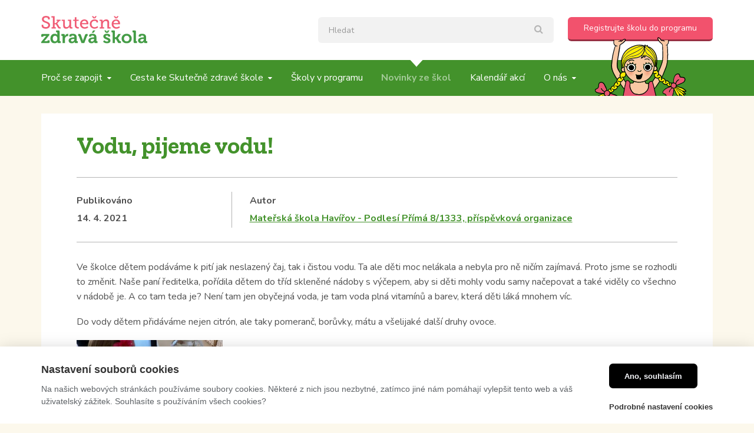

--- FILE ---
content_type: text/html; charset=utf-8
request_url: https://www.skutecnezdravaskola.cz/novinky-ze-skol/skolni-blogy/vodu-pijeme-vodu
body_size: 7066
content:
<!DOCTYPE html>
<html>
    <head>
        <meta charset="utf-8">
        <meta http-equiv="X-UA-Compatible" content="IE=edge,chrome=1">
        <meta name="robots" content="all,follow" />
        <meta name="viewport" content="width=device-width, initial-scale=1" />
        <meta name="facebook-domain-verification" content="ivvj56msmf4whieykd8k8o479uh14n" />

                    <meta property="og:image" content="/user_uploads/src_uploader_images/article/a75f18f11d68d5619ad017887f952462-179275538-2573066522817737-7894641062625275778-n.jpg" />
        
        <meta name="description" content="Mezinárodně oceňovaný program, který vaší škole zajistí kvalitní stravování a vzdělávání o jídle. Pomůžeme vám a zviditelníme váš úspěch. Registrujte vaši školu. " />
                        <title>Skutečně zdravá škola - Novinky ze škol - Vodu, pijeme vodu!</title>
        <link rel="shortcut icon" href="/uploads/favicon/336ac7f46aa242e935084bbe73a34d0e-favico.png" type="image/x-icon" >
        <link rel="stylesheet" href="/assets/a47d9b7bed5fbafad9268a820131c63a.css">
        <link href="https://fonts.googleapis.com/css?family=Nunito+Sans:400,700|Nunito:400,700|Zilla+Slab:400,700&amp;subset=latin-ext" rel="stylesheet">
    </head>

    <body>
        <div id="wrapper">

                           
                <script>
                    window.dataLayer = window.dataLayer || [];
                    function gtag(){dataLayer.push(arguments)}
        
                    gtag('consent', 'default', {
                        'ad_storage': 'denied',
                        'ad_user_data': 'denied',
                        'ad_personalization': 'denied',
                        'analytics_storage': 'denied'
                    })
                </script>
            <!-- Google Tag Manager (noscript) -->
<noscript><iframe src="https://www.googletagmanager.com/ns.html?id=GTM-TXL8VK"
height="0" width="0" style="display:none;visibility:hidden"></iframe></noscript>
<!-- End Google Tag Manager (noscript) -->
<!-- Google Tag Manager -->
<script>(function(w,d,s,l,i){w[l]=w[l]||[];w[l].push({'gtm.start':
new Date().getTime(),event:'gtm.js'});var f=d.getElementsByTagName(s)[0],
j=d.createElement(s),dl=l!='dataLayer'?'&l='+l:'';j.async=true;j.src=
'https://www.googletagmanager.com/gtm.js?id='+i+dl;f.parentNode.insertBefore(j,f);
})(window,document,'script','dataLayer','GTM-TXL8VK');</script>
<!-- End Google Tag Manager -->            
            <div id="header" class="article-ctrl">
                <div class="container">
                    <div class="row">
                        <div class="col-xs-12">

                            <div id="logo">
                                <a href="/">
                                    <img src="/images/logo.svg" alt="" />
                                </a>
                            </div>

                            <div id="header-inner">
                                <div class="search">
                                    <form action="/vyhledavani" method="get">
    <input name="q" class="form-control" maxlength="200" value="" 
           autocapitalize="off" autocomplete="off" autocorrect="off" role="textbox" spellcheck="false" type="text" placeholder="Hledat" />
    <button class="submit" type="submit"><i class="fa fa-search search-icon"></i></button>
</form>                                </div>

                                <div id="header-support">
                                    <a class="btn btn-success" href="https://skutocnezdravaskola.darujme.sk/podporte-nas-04183/" target="_blank">
                                        <span>Podpořte nás</span>
                                    </a>
                                </div>

                                <div id="header-registration">
                                    <a class="btn btn-default" href="/registrace">
                                        <span>Registrujte školu do programu</span>
                                    </a>
                                    <img src="/images/holcicka-top.svg" />
                                </div>
                            </div>
                        </div>
                    </div>
                </div>
            </div>

            <div id="top-menu">
                <div class="container">
                    <div class="row">
                        <div class="col-xs-12">
                            <div id="nav-icon-wrap">
                                <i class="nav-icon">
                                    <span></span>
                                    <span></span>
                                    <span></span>
                                </i>
                                <span class="nav-label">Menu</span>
                            </div>
                            <div id="top-menu-inner" class="list-type">
                                <ul class="level1"><li class=" has_submenu"><a href="/program-skutecne-zdrava-skola"><span>Proč se zapojit</span></a><ul class="level2"><li><a href="/program-skutecne-zdrava-skola"><span>Program Skutečně zdravá škola</span></a></li><li><a href="/vyhody-zapojeni-skoly-do-programu"><span>Výhody zapojení školy do programu</span></a></li><li><a href="/podporuji-nas-osobnosti"><span>Podporují nás osobnosti</span></a></li><li><a href="/reference-od-spokojenych-skol"><span>Reference od spokojených škol</span></a></li></ul></li><li class=" has_submenu"><a href="/cesta-ke-skutecne-zdrave-skole"><span>Cesta ke Skutečně zdravé škole</span></a><ul class="level2"><li class=" has_submenu"><a href="/pro-vedeni-skoly"><span>Pro vedení školy</span></a><ul class="level3"><li><a href="/7-kroku-k-oceneni"><span>7 kroků k ocenění</span></a></li><li><a href="/kriteria-programu-a-jak-je-splnit"><span>Kritéria programu a jak je splnit</span></a></li><li><a href="/akcni-skupina"><span>Akční skupina</span></a></li><li><a href="/informovani-o-programu"><span>Informování o programu</span></a></li><li><a href="/dalsi-vzdelavani-1"><span>Další vzdělávání</span></a></li></ul></li><li class=" has_submenu"><a href="/pro-ucitele"><span>Pro učitele</span></a><ul class="level3"><li><a href="/metodicke-materialy-1"><span>Metodické materiály</span></a></li><li><a href="/projekty-a-kampane"><span>Projekty a kampaně</span></a></li><li><a href="/mapa-vzdelavacich-farem"><span>Mapa vzdělávacích farem </span></a></li><li><a href="/priklady-z-praxe"><span>Příklady z praxe</span></a></li></ul></li><li class=" has_submenu"><a href="/pro-kucharky-a-vedeni-jidelny"><span>Pro kuchařky a vedení jídelny</span></a><ul class="level3"><li><a href="/receptury"><span>Receptury</span></a></li><li><a href="/kde-nakupovat"><span>Kde nakupovat</span></a></li><li><a href="/navody-a-tipy"><span>Návody a tipy</span></a></li><li><a href="/dalsi-vzdelavani"><span>Další vzdělávání</span></a></li><li><a href="/mapa-skutecne-zdravych-dodavatelu"><span>Mapa Skutečně zdravých dodavatelů</span></a></li></ul></li><li><a href="/pro-zrizovatele-skol"><span>Pro zřizovatele škol</span></a></li><li><a href="/pro-aktivni-rodice"><span>Pro aktivní rodiče</span></a></li></ul></li><li><a href="/skoly-v-programu"><span>Školy v programu</span></a></li><li class="selected"><a href="/novinky-ze-skol"><span>Novinky ze škol</span></a></li><li><a href="/kalendar-akci"><span>Kalendář akcí</span></a></li><li class=" has_submenu"><a href="/co-chceme"><span>O nás</span></a><ul class="level2"><li><a href="/co-chceme"><span>Co chceme</span></a></li><li><a href="/tym"><span>Tým</span></a></li><li><a href="/kontakty"><span>Kontakty</span></a></li><li><a href="/dekujeme-darcum"><span>Děkujeme dárcům</span></a></li><li><a href="/media-o-nas"><span>Média o nás</span></a></li><li class=" has_submenu"><a href="/pro-media"><span>Pro média</span></a><ul class="level3"><li><a href="/tiskove-zpravy"><span>Tiskové zprávy</span></a></li></ul></li><li class=" has_submenu"><a href="/nase-projekty"><span>Naše projekty</span></a><ul class="level3"><li><a href="/schoolfood4change"><span>SchoolFood4Change</span></a></li><li><a href="/waste-not-want-not"><span>Waste Not,Want Not</span></a></li></ul></li><li><a href="/vyrocni-zpravy"><span>Výroční zprávy</span></a></li></ul></li></ul>                            </div>

                            <div class="search">
                                <form action="/vyhledavani" method="get">
    <input name="q" class="form-control" maxlength="200" value="" 
           autocapitalize="off" autocomplete="off" autocorrect="off" role="textbox" spellcheck="false" type="text" placeholder="Hledat" />
    <button class="submit" type="submit"><i class="fa fa-search search-icon"></i></button>
</form>                            </div>
                        </div>
                    </div>
                </div>
            </div>

            <div id="content" class="article-ctrl">

                                    <div class="container">
                        <div class="row">
                                                            <div id="content-inner" class="col-xs-12">
                                    <div id="article-detail">

    <h1>Vodu, pijeme vodu!</h1>

    <div id="date-author-wrap">
        <div class="row">
            <div class="col-xs-12 col-sm-3">
                <div class="date">
                    <label>Publikováno</label>
                    <span>14. 4. 2021</span>
                </div>
            </div>
            <div class="col-xs-12 col-sm-9">
                <div class="author">
                    <label>Autor</label>

                                            <a href="/skoly-v-programu/materska-skola-havirov-podlesi-prima-8-1333-prispevkova-organizace">Mateřská škola Havířov - Podlesí Přímá 8/1333, příspěvková organizace</a>
                                    </div>
            </div>
        </div>
    </div>

    <div id="description-photogallery-wrap">
        <div class="description">
                            <p>Ve školce dětem podáváme k pití jak neslazený čaj, tak i čistou vodu. Ta ale děti moc nelákala a nebyla pro ně ničím zajímavá. Proto jsme se rozhodli to změnit. Naše paní ředitelka, pořídila dětem do tříd skleněné nádoby s výčepem, aby si děti mohly vodu samy načepovat a také viděly co všechno v nádobě je. A co tam teda je? Není tam jen obyčejná voda, je tam voda plná vitamínů a barev, která děti láká mnohem víc. </p>

<p>Do vody dětem přidáváme nejen citrón, ale taky pomeranč, borůvky, mátu a všelijaké další druhy ovoce. </p>

<p></p>
                    </div>

        <div class="row">
            <div class="photogallery"><a href="/uploads/fe_article_image/3805b519fb977d1c482e788849f5f710-178949271-4390570300957071-945968943755051929-n_0749c84d2d6175d42b5bbbbb5c8cfcde.jpg" data-id="30187"><img src="/uploads/fe_article_image/3805b519fb977d1c482e788849f5f710-178949271-4390570300957071-945968943755051929-n_8f0ca985b455296985d0f350e9549eac.jpg" width="540" height="360" alt="Vodu, pijeme vodu! 1" title="Vodu, pijeme vodu!" /></a></div>        </div>
    </div>

    <div id="category-tag-wrap">
        <div class="row">
            <div class="col-xs-12 col-sm-5 col-md-4">
                <div class="category">
                    <label>Kategorie</label>
                    <a href="/novinky-ze-skol/skolni-blogy">
                        Školní blogy                    </a>
                </div>
            </div>
                            <div class="col-xs-12 col-sm-7 col-md-8">
                    <div class="tags">
                        <label>Tagy</label>

                        <div class="list-type">
                            <ul>
                                                                    <li>
                                        <a href="">
                                            <span>Skutečně zdravá škola</span>
                                        </a>
                                    </li>
                                                                    <li>
                                        <a href="">
                                            <span>Vzdělávání </span>
                                        </a>
                                    </li>
                                                                    <li>
                                        <a href="">
                                            <span>Zdravá výživa</span>
                                        </a>
                                    </li>
                                                            </ul>
                        </div>
                    </div>
                </div>
                    </div>
    </div>

    <a href="/novinky-ze-skol" class="btn btn-info">
        <span>Zpět na výpis</span>
    </a>
</div>

<div id="article-fb-disqus-wrap">
    <div class="row">
        <div class="col-xs-12">
            <div class="fb_box">
                <div id="fb-root"></div>
                <script>
                    (function(d, s, id) {
                    var js, fjs = d.getElementsByTagName(s)[0];
                    if (d.getElementById(id)) return;
                    js = d.createElement(s); js.id = id;
                    js.src = "//connect.facebook.net/cs_CZ/all.js#xfbml=1";
                    fjs.parentNode.insertBefore(js, fjs);
                    }(document, 'script', 'facebook-jssdk'));
                </script>
                <fb:like send="true" width="450"></fb:like>
            </div>

<!--            <div id="disqus_thread"></div>-->
<!--            <script type="text/javascript">-->
<!--                /* * * CONFIGURATION VARIABLES * * */-->
<!--                var disqus_shortname = 'skutecnezdravaskola';-->
<!---->
<!--                /* * * DON'T EDIT BELOW THIS LINE * * */-->
<!--                (function() {-->
<!--                    var dsq = document.createElement('script'); dsq.type = 'text/javascript'; dsq.async = true;-->
<!--                    dsq.src = '//' + disqus_shortname + '.disqus.com/embed.js';-->
<!--                    (document.getElementsByTagName('head')[0] || document.getElementsByTagName('body')[0]).appendChild(dsq);-->
<!--                })();-->
<!--            </script>-->
<!--            <noscript>Please enable JavaScript to view the <a href="https://disqus.com/?ref_noscript" rel="nofollow">comments powered by Disqus.</a></noscript>-->
        </div>
    </div>
</div>
                                </div>
                                                    </div>
                    </div>
                            </div>

            <div id="footer">
                <div class="container">
                    <div class="row">
                        <div class="col-xs-6 col-sm-3 col-md-4 footer-block">
                            <div class="footer-title">Nabídka</div>

                            <div id="footer-menu" class="list-type">
                                <ul class="level1"><li class=" has_submenu"><a href="/program-skutecne-zdrava-skola"><span>Proč se zapojit</span></a><ul class="level2"><li><a href="/program-skutecne-zdrava-skola"><span>Program Skutečně zdravá škola</span></a></li><li><a href="/vyhody-zapojeni-skoly-do-programu"><span>Výhody zapojení školy do programu</span></a></li><li><a href="/podporuji-nas-osobnosti"><span>Podporují nás osobnosti</span></a></li><li><a href="/reference-od-spokojenych-skol"><span>Reference od spokojených škol</span></a></li></ul></li><li class=" has_submenu"><a href="/cesta-ke-skutecne-zdrave-skole"><span>Cesta ke Skutečně zdravé škole</span></a><ul class="level2"><li class=" has_submenu"><a href="/pro-vedeni-skoly"><span>Pro vedení školy</span></a><ul class="level3"><li><a href="/7-kroku-k-oceneni"><span>7 kroků k ocenění</span></a></li><li><a href="/kriteria-programu-a-jak-je-splnit"><span>Kritéria programu a jak je splnit</span></a></li><li><a href="/akcni-skupina"><span>Akční skupina</span></a></li><li><a href="/informovani-o-programu"><span>Informování o programu</span></a></li><li><a href="/dalsi-vzdelavani-1"><span>Další vzdělávání</span></a></li></ul></li><li class=" has_submenu"><a href="/pro-ucitele"><span>Pro učitele</span></a><ul class="level3"><li><a href="/metodicke-materialy-1"><span>Metodické materiály</span></a></li><li class=" has_submenu"><a href="/projekty-a-kampane"><span>Projekty a kampaně</span></a><ul class="level4"><li class=" has_submenu"><a href="/miluji-jidlo-neplytvam"><span>Miluji jídlo, neplýtvám</span></a><ul class="level5"><li><a href="/1-zapojte-se-do-vyzvy"><span>1. Zapojte se do výzvy </span></a></li><li><a href="/2-provadejte-osvetu"><span>2. Provádějte osvětu</span></a></li><li><a href="/3-udelejte-audit"><span>3. Udělejte audit</span></a></li><li><a href="/4-vytvorte-akcni-plan"><span>4. Vytvořte akční plán</span></a></li><li><a href="/zapojene-skoly"><span>Zapojené školy</span></a></li></ul></li><li class=" has_submenu"><a href="/s-pra-rodici-na-zahrade"><span>S (pra)rodiči na zahradě</span></a><ul class="level5"><li><a href="/pomucky-pro-publicitu"><span>Pomůcky pro publicitu</span></a></li></ul></li><li><a href="/jedeme-na-farmu"><span>Jedeme na farmu!</span></a></li><li><a href="/skolni-farmarsky-trh"><span>Školní farmářský trh</span></a></li><li class=" has_submenu"><a href="/pijeme-kohoutkovou"><span>Pijeme kohoutkovou</span></a><ul class="level5"><li><a href="/proc-pit-kohoutkovou"><span>Proč pít kohoutkovou</span></a></li><li><a href="/jak-se-zapojit-1"><span>Jak se zapojit</span></a></li><li><a href="/zdroje-pro-ucitele"><span>Zdroje pro učitele</span></a></li><li><a href="/priklady-ze-zapojenych-skol"><span>Příklady ze zapojených škol</span></a></li></ul></li><li><a href="/sejdeme-se-u-stolu"><span>Sejdeme se u stolu</span></a></li><li class=" has_submenu"><a href="/zavolejte-farmari"><span>Zavolejte farmáři</span></a><ul class="level5"><li><a href="/navody-pro-ucitele"><span>Návody pro učitele</span></a></li><li><a href="/mapa-farmaru"><span>Mapa farmářů</span></a></li></ul></li><li><a href="/celorocni-kalendar-aktivit"><span>Celoroční kalendář aktivit</span></a></li><li><a href="/jedla-skolni-zahrada"><span>Jedlá školní zahrada</span></a></li></ul></li><li><a href="/mapa-vzdelavacich-farem"><span>Mapa vzdělávacích farem </span></a></li><li><a href="/priklady-z-praxe"><span>Příklady z praxe</span></a></li></ul></li><li class=" has_submenu"><a href="/pro-kucharky-a-vedeni-jidelny"><span>Pro kuchařky a vedení jídelny</span></a><ul class="level3"><li><a href="/receptury"><span>Receptury</span></a></li><li><a href="/kde-nakupovat"><span>Kde nakupovat</span></a></li><li><a href="/navody-a-tipy"><span>Návody a tipy</span></a></li><li><a href="/dalsi-vzdelavani"><span>Další vzdělávání</span></a></li><li><a href="/mapa-skutecne-zdravych-dodavatelu"><span>Mapa Skutečně zdravých dodavatelů</span></a></li></ul></li><li><a href="/pro-zrizovatele-skol"><span>Pro zřizovatele škol</span></a></li><li><a href="/pro-aktivni-rodice"><span>Pro aktivní rodiče</span></a></li></ul></li><li><a href="/skoly-v-programu"><span>Školy v programu</span></a></li><li class="selected"><a href="/novinky-ze-skol"><span>Novinky ze škol</span></a></li><li><a href="/kalendar-akci"><span>Kalendář akcí</span></a></li><li class=" has_submenu"><a href="/co-chceme"><span>O nás</span></a><ul class="level2"><li><a href="/co-chceme"><span>Co chceme</span></a></li><li><a href="/tym"><span>Tým</span></a></li><li><a href="/kontakty"><span>Kontakty</span></a></li><li><a href="/dekujeme-darcum"><span>Děkujeme dárcům</span></a></li><li><a href="/media-o-nas"><span>Média o nás</span></a></li><li class=" has_submenu"><a href="/pro-media"><span>Pro média</span></a><ul class="level3"><li><a href="/tiskove-zpravy"><span>Tiskové zprávy</span></a></li></ul></li><li class=" has_submenu"><a href="/nase-projekty"><span>Naše projekty</span></a><ul class="level3"><li><a href="/schoolfood4change"><span>SchoolFood4Change</span></a></li><li><a href="/waste-not-want-not"><span>Waste Not,Want Not</span></a></li></ul></li><li><a href="/vyrocni-zpravy"><span>Výroční zprávy</span></a></li></ul></li></ul>
                                <div id="gdpr">
                                    <a href="/ochrana-osobnich-udaju">Ochrana osobních údajů</a>
                                </div>
                            </div>
                        </div>

                        <div class="col-xs-6 col-sm-5 col-md-5 footer-block">
                            <div class="footer-title">Sledujte nás</div>

                            <div id="footer-newsletter">
                                <p>Chci dostávat aktuální informace ze světa Skutečně zdravých škol</p>
                                <form novalidate="" class="validate" name="mc-embedded-subscribe-form" id="mc-embedded-subscribe-form" method="post">

                                    <div class="form-group">
                                        <div id="mce-responses">
                                            <div style="display:none" id="mce-error-response" class="response"></div>
                                            <div style="display:none" id="mce-success-response" class="response"></div>
                                        </div>

                                        <!-- real people should not fill this in and expect good things - do not remove this or risk form bot signups-->
                                        <div style="position: absolute; left: -5000px;" area-hidden="true">
                                            <input type="text" value="" tabindex="-1" name="b_2657094b7ddfb88f514b03fa1_4876ca0fb0" />
                                        </div>

                                        <input type="email" placeholder="Váš e-mail" id="mce-EMAIL" class="required email form-control" name="newsletter_email" value="">
                                        <button id="mc-embedded-subscribe" class="submit btn btn-default" type="submit">
                                            <i class="fa fa-angle-right" aria-hidden="true"></i>
                                        </button>
                                    </div>
                                    <input type="hidden" name="bHVHak9GZUcxbGRVNm9IaGMwRXJPZz09" value="cGhZVHRnWVpqLyswQytGN3NDcGEzdz09"/>

                                </form>
                                <p class="light">Ze zasílání zpravodaje se můžete kdykoliv odhlásit.</p>
                            </div>

                            <div id="footer-socials">
                                <a href="https://www.facebook.com/skutecnezdravaskola/" target="_blank">
                                    <img src="/images/icons/fb.svg" />
                                </a>
                                <a href="https://www.youtube.com/channel/UCo8WYUpEkTdhLZYKoQCyjnA" target="_blank">
                                    <img src="/images/icons/yt.svg" />
                                </a>
                                <a href="https://x.com/Skutecne_zdrava" target="_blank">
                                    <img src="/images/icons/x.svg" />
                                </a>
                                <a href="https://www.instagram.com/skutecnezdravaskola/" target="_blank">
                                    <img src="/images/icons/insta.svg" />
                                </a>
                            </div>
                        </div>

                        <div class="col-xs-12 col-sm-4 col-md-3 footer-block">
                            <div id="footer-image">
                                <img src="/images/holcicka-bottom.svg" />
                            </div>
                        </div>
                    </div>
                </div>
            </div>
        </div>

        <div id="sidebar-menu">
            <ul class="level1"><li class=" has_submenu"><a href="/program-skutecne-zdrava-skola"><span>Proč se zapojit</span></a><ul class="level2"><li><a href="/program-skutecne-zdrava-skola"><span>Program Skutečně zdravá škola</span></a></li><li><a href="/vyhody-zapojeni-skoly-do-programu"><span>Výhody zapojení školy do programu</span></a></li><li><a href="/podporuji-nas-osobnosti"><span>Podporují nás osobnosti</span></a></li><li><a href="/reference-od-spokojenych-skol"><span>Reference od spokojených škol</span></a></li></ul></li><li class=" has_submenu"><a href="/cesta-ke-skutecne-zdrave-skole"><span>Cesta ke Skutečně zdravé škole</span></a><ul class="level2"><li class=" has_submenu"><a href="/pro-vedeni-skoly"><span>Pro vedení školy</span></a><ul class="level3"><li><a href="/7-kroku-k-oceneni"><span>7 kroků k ocenění</span></a></li><li><a href="/kriteria-programu-a-jak-je-splnit"><span>Kritéria programu a jak je splnit</span></a></li><li><a href="/akcni-skupina"><span>Akční skupina</span></a></li><li><a href="/informovani-o-programu"><span>Informování o programu</span></a></li><li><a href="/dalsi-vzdelavani-1"><span>Další vzdělávání</span></a></li></ul></li><li class=" has_submenu"><a href="/pro-ucitele"><span>Pro učitele</span></a><ul class="level3"><li><a href="/metodicke-materialy-1"><span>Metodické materiály</span></a></li><li class=" has_submenu"><a href="/projekty-a-kampane"><span>Projekty a kampaně</span></a><ul class="level4"><li class=" has_submenu"><a href="/miluji-jidlo-neplytvam"><span>Miluji jídlo, neplýtvám</span></a><ul class="level5"><li><a href="/1-zapojte-se-do-vyzvy"><span>1. Zapojte se do výzvy </span></a></li><li><a href="/2-provadejte-osvetu"><span>2. Provádějte osvětu</span></a></li><li><a href="/3-udelejte-audit"><span>3. Udělejte audit</span></a></li><li><a href="/4-vytvorte-akcni-plan"><span>4. Vytvořte akční plán</span></a></li><li><a href="/zapojene-skoly"><span>Zapojené školy</span></a></li></ul></li><li class=" has_submenu"><a href="/s-pra-rodici-na-zahrade"><span>S (pra)rodiči na zahradě</span></a><ul class="level5"><li><a href="/pomucky-pro-publicitu"><span>Pomůcky pro publicitu</span></a></li></ul></li><li><a href="/jedeme-na-farmu"><span>Jedeme na farmu!</span></a></li><li><a href="/skolni-farmarsky-trh"><span>Školní farmářský trh</span></a></li><li class=" has_submenu"><a href="/pijeme-kohoutkovou"><span>Pijeme kohoutkovou</span></a><ul class="level5"><li><a href="/proc-pit-kohoutkovou"><span>Proč pít kohoutkovou</span></a></li><li><a href="/jak-se-zapojit-1"><span>Jak se zapojit</span></a></li><li><a href="/zdroje-pro-ucitele"><span>Zdroje pro učitele</span></a></li><li><a href="/priklady-ze-zapojenych-skol"><span>Příklady ze zapojených škol</span></a></li></ul></li><li><a href="/sejdeme-se-u-stolu"><span>Sejdeme se u stolu</span></a></li><li class=" has_submenu"><a href="/zavolejte-farmari"><span>Zavolejte farmáři</span></a><ul class="level5"><li><a href="/navody-pro-ucitele"><span>Návody pro učitele</span></a></li><li><a href="/mapa-farmaru"><span>Mapa farmářů</span></a></li></ul></li><li><a href="/celorocni-kalendar-aktivit"><span>Celoroční kalendář aktivit</span></a></li><li><a href="/jedla-skolni-zahrada"><span>Jedlá školní zahrada</span></a></li></ul></li><li><a href="/mapa-vzdelavacich-farem"><span>Mapa vzdělávacích farem </span></a></li><li><a href="/priklady-z-praxe"><span>Příklady z praxe</span></a></li></ul></li><li class=" has_submenu"><a href="/pro-kucharky-a-vedeni-jidelny"><span>Pro kuchařky a vedení jídelny</span></a><ul class="level3"><li><a href="/receptury"><span>Receptury</span></a></li><li><a href="/kde-nakupovat"><span>Kde nakupovat</span></a></li><li><a href="/navody-a-tipy"><span>Návody a tipy</span></a></li><li><a href="/dalsi-vzdelavani"><span>Další vzdělávání</span></a></li><li><a href="/mapa-skutecne-zdravych-dodavatelu"><span>Mapa Skutečně zdravých dodavatelů</span></a></li></ul></li><li><a href="/pro-zrizovatele-skol"><span>Pro zřizovatele škol</span></a></li><li><a href="/pro-aktivni-rodice"><span>Pro aktivní rodiče</span></a></li></ul></li><li><a href="/skoly-v-programu"><span>Školy v programu</span></a></li><li class="selected"><a href="/novinky-ze-skol"><span>Novinky ze škol</span></a></li><li><a href="/kalendar-akci"><span>Kalendář akcí</span></a></li><li class=" has_submenu"><a href="/co-chceme"><span>O nás</span></a><ul class="level2"><li><a href="/co-chceme"><span>Co chceme</span></a></li><li><a href="/tym"><span>Tým</span></a></li><li><a href="/kontakty"><span>Kontakty</span></a></li><li><a href="/dekujeme-darcum"><span>Děkujeme dárcům</span></a></li><li><a href="/media-o-nas"><span>Média o nás</span></a></li><li class=" has_submenu"><a href="/pro-media"><span>Pro média</span></a><ul class="level3"><li><a href="/tiskove-zpravy"><span>Tiskové zprávy</span></a></li></ul></li><li class=" has_submenu"><a href="/nase-projekty"><span>Naše projekty</span></a><ul class="level3"><li><a href="/schoolfood4change"><span>SchoolFood4Change</span></a></li><li><a href="/waste-not-want-not"><span>Waste Not,Want Not</span></a></li></ul></li><li><a href="/vyrocni-zpravy"><span>Výroční zprávy</span></a></li></ul></li></ul>        </div>

        
<link href="https://cdn.jsdelivr.net/gh/orestbida/cookieconsent@v2.8.0/dist/cookieconsent.css" rel="stylesheet">
<link href="/global/css/cookies/theme-default.css" rel="stylesheet">
<link href="/global/css/cookies/base.css?ver=3" rel="stylesheet">


<script>
    cookieConsentConfiguration = {"consent_modal":{"title":"Nastaven\u00ed soubor\u016f cookies","description":"<p>Na na\u0161ich webov\u00fdch str\u00e1nk\u00e1ch pou\u017e\u00edv\u00e1me soubory cookies. N\u011bkter\u00e9 z nich jsou nezbytn\u00e9, zat\u00edmco jin\u00e9 n\u00e1m pom\u00e1haj\u00ed vylep\u0161it tento web a v\u00e1\u0161 u\u017eivatelsk\u00fd z\u00e1\u017eitek. Souhlas\u00edte s pou\u017e\u00edv\u00e1n\u00edm v\u0161ech cookies?<\/p>\r\n","primary_btn":{"text":"Ano, souhlas\u00edm","role":"accept_all"},"secondary_btn":{"text":"Podrobn\u00e9 nastaven\u00ed cookies","role":"settings"}},"settings_modal":{"title":"Podrobn\u00e9 nastaven\u00ed cookies","save_settings_btn":"Povolit vybran\u00e9 cookies","close_btn_label":"Close","blocks":[{"title":"","description":"<p>Soubory cookie pou\u017e\u00edv\u00e1me k zaji\u0161t\u011bn\u00ed z\u00e1kladn\u00edch funkc\u00ed webu a ke zlep\u0161en\u00ed va\u0161eho u\u017eivatelsk\u00e9ho z\u00e1\u017eitku. Souhlas pro ka\u017edou kategorii m\u016f\u017eete kdykoliv zm\u011bnit.<\/p>\r\n"},{"title":"Nezbytn\u00e1 cookies","description":"<p>Technick\u00e1 cookies jsou nezbytn\u00e9 pro spr\u00e1vn\u00e9 fungov\u00e1n\u00ed webu a v\u0161ech funkc\u00ed, kter\u00e9 nab\u00edz\u00ed. Tyto soubory zaji\u0161\u0165uj\u00ed uchov\u00e1v\u00e1n\u00ed Va\u0161ich u\u017eivatelsk\u00fdch preferenc\u00ed, spr\u00e1vn\u00e9 fungov\u00e1n\u00ed filtr\u016f, nebo p\u0159ihl\u00e1\u0161en\u00ed. Bez t\u011bchto soubor\u016f cookies by webov\u00e1 str\u00e1nka nemohla spr\u00e1vn\u011b fungovat. Ve v\u00fdchoz\u00edm nastaven\u00ed jsou povolena a nelze je zak\u00e1zat. Tyto soubory cookies neukl\u00e1daj\u00ed \u017e\u00e1dn\u00e9 osobn\u011b identifikovateln\u00e9 informace.<\/p>\r\n","toggle":{"value":"system","enabled":true,"readonly":true}},{"title":"Cookies pro marketing","description":"<p>Marketingov\u00e1 cookies m\u016f\u017eeme rozd\u011blit na t\u0159i typy. Jsou jimi analytick\u00e1 cookies, personalizovan\u00e1 cookies a reklamn\u00ed cookies. Tato cookies n\u00e1m pom\u00e1haj\u00ed optimalizovat nab\u00eddku pro z\u00e1kazn\u00edky a oslovit je v reklamn\u00edch ploch\u00e1ch na jin\u00fdch webov\u00fdch str\u00e1nk\u00e1ch. Tato cookies podl\u00e9haj\u00ed Va\u0161emu souhlasu. Pokud souhlas neud\u011bl\u00edte, m\u016f\u017eete i nad\u00e1le na\u0161e internetov\u00e9 str\u00e1nky nav\u0161t\u00edvit, proch\u00e1zet, pou\u017e\u00edvat.<\/p>\r\n","toggle":{"value":"marketing","enabled":false,"readonly":false}}]}}
    cookieConsentGuiOptions = {"consent_modal":{"layout":"bar","position":"middle center","transition":"slide","swap_buttons":false},"settings_modal":{"layout":"box","transition":"slide"}}</script>

        <script type="text/javascript" src="https://cdn.jsdelivr.net/gh/orestbida/cookieconsent@v2.8.0/dist/cookieconsent.js"></script>
<script type="text/javascript" src="/assets/9c80eb7ce02d0186bc82a4c4af21c4d1.js"></script>
        <script type="text/javascript">
            $('#article-detail .photogallery a').magnificPopup({
                type: 'image',
                tClose: 'Zavřít',
                tLoading: 'Nahrávám...',
                gallery: {
                  enabled: true, 
                  tPrev: 'Předchozí', 
                  tNext: 'Další',  
                  tCounter: '%curr% / %total%' 
                },

                callbacks: {
                    resize: function() {
                        var img = this.content.find('img');
                        img.css('max-height', parseFloat(img.css('max-height')) * 0.85);
                    },
                    change: function() {
                        var img = this.content.find('img');
                        img.css('max-height', parseFloat(img.css('max-height')) * 0.85);
                    }
                }
            });

        </script>

            </body>
</html>


--- FILE ---
content_type: text/css; charset=utf-8
request_url: https://www.skutecnezdravaskola.cz/assets/a47d9b7bed5fbafad9268a820131c63a.css
body_size: 46550
content:
html{font-family:sans-serif;-webkit-text-size-adjust:100%;-ms-text-size-adjust:100%}body{margin:0}article,aside,details,figcaption,figure,footer,header,hgroup,main,menu,nav,section,summary{display:block}audio,canvas,progress,video{display:inline-block;vertical-align:baseline}audio:not([controls]){display:none;height:0}[hidden],template{display:none}a{background-color:transparent}a:active,a:hover{outline:0}abbr[title]{border-bottom:1px dotted}b,strong{font-weight:700}dfn{font-style:italic}h1{margin:.67em 0;font-size:2em}mark{color:#000;background:#ff0}small{font-size:80%}sub,sup{position:relative;font-size:75%;line-height:0;vertical-align:baseline}sup{top:-.5em}sub{bottom:-.25em}img{border:0}svg:not(:root){overflow:hidden}figure{margin:1em 40px}hr{height:0;-webkit-box-sizing:content-box;-moz-box-sizing:content-box;box-sizing:content-box}pre{overflow:auto}code,kbd,pre,samp{font-family:monospace,monospace;font-size:1em}button,input,optgroup,select,textarea{margin:0;font:inherit;color:inherit}button{overflow:visible}button,select{text-transform:none}button,html input[type=button],input[type=reset],input[type=submit]{-webkit-appearance:button;cursor:pointer}button[disabled],html input[disabled]{cursor:default}button::-moz-focus-inner,input::-moz-focus-inner{padding:0;border:0}input{line-height:normal}input[type=checkbox],input[type=radio]{-webkit-box-sizing:border-box;-moz-box-sizing:border-box;box-sizing:border-box;padding:0}input[type=number]::-webkit-inner-spin-button,input[type=number]::-webkit-outer-spin-button{height:auto}input[type=search]{-webkit-box-sizing:content-box;-moz-box-sizing:content-box;box-sizing:content-box;-webkit-appearance:textfield}input[type=search]::-webkit-search-cancel-button,input[type=search]::-webkit-search-decoration{-webkit-appearance:none}fieldset{padding:.35em .625em .75em;margin:0 2px;border:1px solid silver}legend{padding:0;border:0}textarea{overflow:auto}optgroup{font-weight:700}table{border-spacing:0;border-collapse:collapse}td,th{padding:0}media print{*,:after,:before{color:#000!important;text-shadow:none!important;background:0 0!important;-webkit-box-shadow:none!important;box-shadow:none!important}a,a:visited{text-decoration:underline}a[href]:after{content:" (" attr(href) ")"}abbr[title]:after{content:" (" attr(title) ")"}a[href^="javascript:"]:after,a[href^="#"]:after{content:""}blockquote,pre{border:1px solid #999;page-break-inside:avoid}thead{display:table-header-group}img,tr{page-break-inside:avoid}img{max-width:100%!important}h2,h3,p{orphans:3;widows:3}h2,h3{page-break-after:avoid}.navbar{display:none}.btn>.caret,.dropup>.btn>.caret{border-top-color:#000!important}.label{border:1px solid #000}.table{border-collapse:collapse!important}.table td,.table th{background-color:#fff!important}.table-bordered td,.table-bordered th{border:1px solid #ddd!important}}@font-face{font-family:'Glyphicons Halflings';src:url(/global/css/bootstrap/fonts/glyphicons-halflings-regular.eot);src:url(/global/css/bootstrap/fonts/glyphicons-halflings-regular.eot?#iefix) format('embedded-opentype'),url(/global/css/bootstrap/fonts/glyphicons-halflings-regular.woff2) format('woff2'),url(/global/css/bootstrap/fonts/glyphicons-halflings-regular.woff) format('woff'),url(/global/css/bootstrap/fonts/fonts/glyphicons-halflings-regular.ttf) format('truetype'),url(/global/css/bootstrap/fonts/glyphicons-halflings-regular.svg#glyphicons_halflingsregular) format('svg')}.glyphicon{position:relative;top:1px;display:inline-block;font-family:'Glyphicons Halflings';font-style:normal;font-weight:400;line-height:1;-webkit-font-smoothing:antialiased;-moz-osx-font-smoothing:grayscale}.glyphicon-asterisk:before{content:"\002a"}.glyphicon-plus:before{content:"\002b"}.glyphicon-eur:before,.glyphicon-euro:before{content:"\20ac"}.glyphicon-minus:before{content:"\2212"}.glyphicon-cloud:before{content:"\2601"}.glyphicon-envelope:before{content:"\2709"}.glyphicon-pencil:before{content:"\270f"}.glyphicon-glass:before{content:"\e001"}.glyphicon-music:before{content:"\e002"}.glyphicon-search:before{content:"\e003"}.glyphicon-heart:before{content:"\e005"}.glyphicon-star:before{content:"\e006"}.glyphicon-star-empty:before{content:"\e007"}.glyphicon-user:before{content:"\e008"}.glyphicon-film:before{content:"\e009"}.glyphicon-th-large:before{content:"\e010"}.glyphicon-th:before{content:"\e011"}.glyphicon-th-list:before{content:"\e012"}.glyphicon-ok:before{content:"\e013"}.glyphicon-remove:before{content:"\e014"}.glyphicon-zoom-in:before{content:"\e015"}.glyphicon-zoom-out:before{content:"\e016"}.glyphicon-off:before{content:"\e017"}.glyphicon-signal:before{content:"\e018"}.glyphicon-cog:before{content:"\e019"}.glyphicon-trash:before{content:"\e020"}.glyphicon-home:before{content:"\e021"}.glyphicon-file:before{content:"\e022"}.glyphicon-time:before{content:"\e023"}.glyphicon-road:before{content:"\e024"}.glyphicon-download-alt:before{content:"\e025"}.glyphicon-download:before{content:"\e026"}.glyphicon-upload:before{content:"\e027"}.glyphicon-inbox:before{content:"\e028"}.glyphicon-play-circle:before{content:"\e029"}.glyphicon-repeat:before{content:"\e030"}.glyphicon-refresh:before{content:"\e031"}.glyphicon-list-alt:before{content:"\e032"}.glyphicon-lock:before{content:"\e033"}.glyphicon-flag:before{content:"\e034"}.glyphicon-headphones:before{content:"\e035"}.glyphicon-volume-off:before{content:"\e036"}.glyphicon-volume-down:before{content:"\e037"}.glyphicon-volume-up:before{content:"\e038"}.glyphicon-qrcode:before{content:"\e039"}.glyphicon-barcode:before{content:"\e040"}.glyphicon-tag:before{content:"\e041"}.glyphicon-tags:before{content:"\e042"}.glyphicon-book:before{content:"\e043"}.glyphicon-bookmark:before{content:"\e044"}.glyphicon-print:before{content:"\e045"}.glyphicon-camera:before{content:"\e046"}.glyphicon-font:before{content:"\e047"}.glyphicon-bold:before{content:"\e048"}.glyphicon-italic:before{content:"\e049"}.glyphicon-text-height:before{content:"\e050"}.glyphicon-text-width:before{content:"\e051"}.glyphicon-align-left:before{content:"\e052"}.glyphicon-align-center:before{content:"\e053"}.glyphicon-align-right:before{content:"\e054"}.glyphicon-align-justify:before{content:"\e055"}.glyphicon-list:before{content:"\e056"}.glyphicon-indent-left:before{content:"\e057"}.glyphicon-indent-right:before{content:"\e058"}.glyphicon-facetime-video:before{content:"\e059"}.glyphicon-picture:before{content:"\e060"}.glyphicon-map-marker:before{content:"\e062"}.glyphicon-adjust:before{content:"\e063"}.glyphicon-tint:before{content:"\e064"}.glyphicon-edit:before{content:"\e065"}.glyphicon-share:before{content:"\e066"}.glyphicon-check:before{content:"\e067"}.glyphicon-move:before{content:"\e068"}.glyphicon-step-backward:before{content:"\e069"}.glyphicon-fast-backward:before{content:"\e070"}.glyphicon-backward:before{content:"\e071"}.glyphicon-play:before{content:"\e072"}.glyphicon-pause:before{content:"\e073"}.glyphicon-stop:before{content:"\e074"}.glyphicon-forward:before{content:"\e075"}.glyphicon-fast-forward:before{content:"\e076"}.glyphicon-step-forward:before{content:"\e077"}.glyphicon-eject:before{content:"\e078"}.glyphicon-chevron-left:before{content:"\e079"}.glyphicon-chevron-right:before{content:"\e080"}.glyphicon-plus-sign:before{content:"\e081"}.glyphicon-minus-sign:before{content:"\e082"}.glyphicon-remove-sign:before{content:"\e083"}.glyphicon-ok-sign:before{content:"\e084"}.glyphicon-question-sign:before{content:"\e085"}.glyphicon-info-sign:before{content:"\e086"}.glyphicon-screenshot:before{content:"\e087"}.glyphicon-remove-circle:before{content:"\e088"}.glyphicon-ok-circle:before{content:"\e089"}.glyphicon-ban-circle:before{content:"\e090"}.glyphicon-arrow-left:before{content:"\e091"}.glyphicon-arrow-right:before{content:"\e092"}.glyphicon-arrow-up:before{content:"\e093"}.glyphicon-arrow-down:before{content:"\e094"}.glyphicon-share-alt:before{content:"\e095"}.glyphicon-resize-full:before{content:"\e096"}.glyphicon-resize-small:before{content:"\e097"}.glyphicon-exclamation-sign:before{content:"\e101"}.glyphicon-gift:before{content:"\e102"}.glyphicon-leaf:before{content:"\e103"}.glyphicon-fire:before{content:"\e104"}.glyphicon-eye-open:before{content:"\e105"}.glyphicon-eye-close:before{content:"\e106"}.glyphicon-warning-sign:before{content:"\e107"}.glyphicon-plane:before{content:"\e108"}.glyphicon-calendar:before{content:"\e109"}.glyphicon-random:before{content:"\e110"}.glyphicon-comment:before{content:"\e111"}.glyphicon-magnet:before{content:"\e112"}.glyphicon-chevron-up:before{content:"\e113"}.glyphicon-chevron-down:before{content:"\e114"}.glyphicon-retweet:before{content:"\e115"}.glyphicon-shopping-cart:before{content:"\e116"}.glyphicon-folder-close:before{content:"\e117"}.glyphicon-folder-open:before{content:"\e118"}.glyphicon-resize-vertical:before{content:"\e119"}.glyphicon-resize-horizontal:before{content:"\e120"}.glyphicon-hdd:before{content:"\e121"}.glyphicon-bullhorn:before{content:"\e122"}.glyphicon-bell:before{content:"\e123"}.glyphicon-certificate:before{content:"\e124"}.glyphicon-thumbs-up:before{content:"\e125"}.glyphicon-thumbs-down:before{content:"\e126"}.glyphicon-hand-right:before{content:"\e127"}.glyphicon-hand-left:before{content:"\e128"}.glyphicon-hand-up:before{content:"\e129"}.glyphicon-hand-down:before{content:"\e130"}.glyphicon-circle-arrow-right:before{content:"\e131"}.glyphicon-circle-arrow-left:before{content:"\e132"}.glyphicon-circle-arrow-up:before{content:"\e133"}.glyphicon-circle-arrow-down:before{content:"\e134"}.glyphicon-globe:before{content:"\e135"}.glyphicon-wrench:before{content:"\e136"}.glyphicon-tasks:before{content:"\e137"}.glyphicon-filter:before{content:"\e138"}.glyphicon-briefcase:before{content:"\e139"}.glyphicon-fullscreen:before{content:"\e140"}.glyphicon-dashboard:before{content:"\e141"}.glyphicon-paperclip:before{content:"\e142"}.glyphicon-heart-empty:before{content:"\e143"}.glyphicon-link:before{content:"\e144"}.glyphicon-phone:before{content:"\e145"}.glyphicon-pushpin:before{content:"\e146"}.glyphicon-usd:before{content:"\e148"}.glyphicon-gbp:before{content:"\e149"}.glyphicon-sort:before{content:"\e150"}.glyphicon-sort-by-alphabet:before{content:"\e151"}.glyphicon-sort-by-alphabet-alt:before{content:"\e152"}.glyphicon-sort-by-order:before{content:"\e153"}.glyphicon-sort-by-order-alt:before{content:"\e154"}.glyphicon-sort-by-attributes:before{content:"\e155"}.glyphicon-sort-by-attributes-alt:before{content:"\e156"}.glyphicon-unchecked:before{content:"\e157"}.glyphicon-expand:before{content:"\e158"}.glyphicon-collapse-down:before{content:"\e159"}.glyphicon-collapse-up:before{content:"\e160"}.glyphicon-log-in:before{content:"\e161"}.glyphicon-flash:before{content:"\e162"}.glyphicon-log-out:before{content:"\e163"}.glyphicon-new-window:before{content:"\e164"}.glyphicon-record:before{content:"\e165"}.glyphicon-save:before{content:"\e166"}.glyphicon-open:before{content:"\e167"}.glyphicon-saved:before{content:"\e168"}.glyphicon-import:before{content:"\e169"}.glyphicon-export:before{content:"\e170"}.glyphicon-send:before{content:"\e171"}.glyphicon-floppy-disk:before{content:"\e172"}.glyphicon-floppy-saved:before{content:"\e173"}.glyphicon-floppy-remove:before{content:"\e174"}.glyphicon-floppy-save:before{content:"\e175"}.glyphicon-floppy-open:before{content:"\e176"}.glyphicon-credit-card:before{content:"\e177"}.glyphicon-transfer:before{content:"\e178"}.glyphicon-cutlery:before{content:"\e179"}.glyphicon-header:before{content:"\e180"}.glyphicon-compressed:before{content:"\e181"}.glyphicon-earphone:before{content:"\e182"}.glyphicon-phone-alt:before{content:"\e183"}.glyphicon-tower:before{content:"\e184"}.glyphicon-stats:before{content:"\e185"}.glyphicon-sd-video:before{content:"\e186"}.glyphicon-hd-video:before{content:"\e187"}.glyphicon-subtitles:before{content:"\e188"}.glyphicon-sound-stereo:before{content:"\e189"}.glyphicon-sound-dolby:before{content:"\e190"}.glyphicon-sound-5-1:before{content:"\e191"}.glyphicon-sound-6-1:before{content:"\e192"}.glyphicon-sound-7-1:before{content:"\e193"}.glyphicon-copyright-mark:before{content:"\e194"}.glyphicon-registration-mark:before{content:"\e195"}.glyphicon-cloud-download:before{content:"\e197"}.glyphicon-cloud-upload:before{content:"\e198"}.glyphicon-tree-conifer:before{content:"\e199"}.glyphicon-tree-deciduous:before{content:"\e200"}.glyphicon-cd:before{content:"\e201"}.glyphicon-save-file:before{content:"\e202"}.glyphicon-open-file:before{content:"\e203"}.glyphicon-level-up:before{content:"\e204"}.glyphicon-copy:before{content:"\e205"}.glyphicon-paste:before{content:"\e206"}.glyphicon-alert:before{content:"\e209"}.glyphicon-equalizer:before{content:"\e210"}.glyphicon-king:before{content:"\e211"}.glyphicon-queen:before{content:"\e212"}.glyphicon-pawn:before{content:"\e213"}.glyphicon-bishop:before{content:"\e214"}.glyphicon-knight:before{content:"\e215"}.glyphicon-baby-formula:before{content:"\e216"}.glyphicon-tent:before{content:"\26fa"}.glyphicon-blackboard:before{content:"\e218"}.glyphicon-bed:before{content:"\e219"}.glyphicon-apple:before{content:"\f8ff"}.glyphicon-erase:before{content:"\e221"}.glyphicon-hourglass:before{content:"\231b"}.glyphicon-lamp:before{content:"\e223"}.glyphicon-duplicate:before{content:"\e224"}.glyphicon-piggy-bank:before{content:"\e225"}.glyphicon-scissors:before{content:"\e226"}.glyphicon-bitcoin:before{content:"\e227"}.glyphicon-btc:before{content:"\e227"}.glyphicon-xbt:before{content:"\e227"}.glyphicon-yen:before{content:"\00a5"}.glyphicon-jpy:before{content:"\00a5"}.glyphicon-ruble:before{content:"\20bd"}.glyphicon-rub:before{content:"\20bd"}.glyphicon-scale:before{content:"\e230"}.glyphicon-ice-lolly:before{content:"\e231"}.glyphicon-ice-lolly-tasted:before{content:"\e232"}.glyphicon-education:before{content:"\e233"}.glyphicon-option-horizontal:before{content:"\e234"}.glyphicon-option-vertical:before{content:"\e235"}.glyphicon-menu-hamburger:before{content:"\e236"}.glyphicon-modal-window:before{content:"\e237"}.glyphicon-oil:before{content:"\e238"}.glyphicon-grain:before{content:"\e239"}.glyphicon-sunglasses:before{content:"\e240"}.glyphicon-text-size:before{content:"\e241"}.glyphicon-text-color:before{content:"\e242"}.glyphicon-text-background:before{content:"\e243"}.glyphicon-object-align-top:before{content:"\e244"}.glyphicon-object-align-bottom:before{content:"\e245"}.glyphicon-object-align-horizontal:before{content:"\e246"}.glyphicon-object-align-left:before{content:"\e247"}.glyphicon-object-align-vertical:before{content:"\e248"}.glyphicon-object-align-right:before{content:"\e249"}.glyphicon-triangle-right:before{content:"\e250"}.glyphicon-triangle-left:before{content:"\e251"}.glyphicon-triangle-bottom:before{content:"\e252"}.glyphicon-triangle-top:before{content:"\e253"}.glyphicon-console:before{content:"\e254"}.glyphicon-superscript:before{content:"\e255"}.glyphicon-subscript:before{content:"\e256"}.glyphicon-menu-left:before{content:"\e257"}.glyphicon-menu-right:before{content:"\e258"}.glyphicon-menu-down:before{content:"\e259"}.glyphicon-menu-up:before{content:"\e260"}*{-webkit-box-sizing:border-box;-moz-box-sizing:border-box;box-sizing:border-box}:after,:before{-webkit-box-sizing:border-box;-moz-box-sizing:border-box;box-sizing:border-box}html{font-size:10px;-webkit-tap-highlight-color:rgba(0,0,0,0)}body{font-family:"Helvetica Neue",Helvetica,Arial,sans-serif;font-size:14px;line-height:1.42857143;color:#333;background-color:#fff}button,input,select,textarea{font-family:inherit;font-size:inherit;line-height:inherit}a{color:#337ab7;text-decoration:none}a:focus,a:hover{color:#23527c;text-decoration:underline}a:focus{outline:thin dotted;outline:5px auto -webkit-focus-ring-color;outline-offset:-2px}figure{margin:0}img{vertical-align:middle}.carousel-inner>.item>a>img,.carousel-inner>.item>img,.img-responsive,.thumbnail a>img,.thumbnail>img{display:block;max-width:100%;height:auto}.img-rounded{border-radius:6px}.img-thumbnail{display:inline-block;max-width:100%;height:auto;padding:4px;line-height:1.42857143;background-color:#fff;border:1px solid #ddd;border-radius:4px;-webkit-transition:all .2s ease-in-out;-o-transition:all .2s ease-in-out;transition:all .2s ease-in-out}.img-circle{border-radius:50%}hr{margin-top:20px;margin-bottom:20px;border:0;border-top:1px solid #eee}.sr-only{position:absolute;width:1px;height:1px;padding:0;margin:-1px;overflow:hidden;clip:rect(0,0,0,0);border:0}.sr-only-focusable:active,.sr-only-focusable:focus{position:static;width:auto;height:auto;margin:0;overflow:visible;clip:auto}[role=button]{cursor:pointer}.h1,.h2,.h3,.h4,.h5,.h6,h1,h2,h3,h4,h5,h6{font-family:inherit;font-weight:500;line-height:1.1;color:inherit}.h1 .small,.h1 small,.h2 .small,.h2 small,.h3 .small,.h3 small,.h4 .small,.h4 small,.h5 .small,.h5 small,.h6 .small,.h6 small,h1 .small,h1 small,h2 .small,h2 small,h3 .small,h3 small,h4 .small,h4 small,h5 .small,h5 small,h6 .small,h6 small{font-weight:400;line-height:1;color:#777}.h1,.h2,.h3,h1,h2,h3{margin-top:20px;margin-bottom:10px}.h1 .small,.h1 small,.h2 .small,.h2 small,.h3 .small,.h3 small,h1 .small,h1 small,h2 .small,h2 small,h3 .small,h3 small{font-size:65%}.h4,.h5,.h6,h4,h5,h6{margin-top:10px;margin-bottom:10px}.h4 .small,.h4 small,.h5 .small,.h5 small,.h6 .small,.h6 small,h4 .small,h4 small,h5 .small,h5 small,h6 .small,h6 small{font-size:75%}.h1,h1{font-size:36px}.h2,h2{font-size:30px}.h3,h3{font-size:24px}.h4,h4{font-size:18px}.h5,h5{font-size:14px}.h6,h6{font-size:12px}p{margin:0 0 10px}.lead{margin-bottom:20px;font-size:16px;font-weight:300;line-height:1.4}@media (min-width:768px){.lead{font-size:21px}}.small,small{font-size:85%}.mark,mark{padding:.2em;background-color:#fcf8e3}.text-left{text-align:left}.text-right{text-align:right}.text-center{text-align:center}.text-justify{text-align:justify}.text-nowrap{white-space:nowrap}.text-lowercase{text-transform:lowercase}.text-uppercase{text-transform:uppercase}.text-capitalize{text-transform:capitalize}.text-muted{color:#777}.text-primary{color:#337ab7}a.text-primary:focus,a.text-primary:hover{color:#286090}.text-success{color:#3c763d}a.text-success:focus,a.text-success:hover{color:#2b542c}.text-info{color:#31708f}a.text-info:focus,a.text-info:hover{color:#245269}.text-warning{color:#8a6d3b}a.text-warning:focus,a.text-warning:hover{color:#66512c}.text-danger{color:#a94442}a.text-danger:focus,a.text-danger:hover{color:#843534}.bg-primary{color:#fff;background-color:#337ab7}a.bg-primary:focus,a.bg-primary:hover{background-color:#286090}.bg-success{background-color:#dff0d8}a.bg-success:focus,a.bg-success:hover{background-color:#c1e2b3}.bg-info{background-color:#d9edf7}a.bg-info:focus,a.bg-info:hover{background-color:#afd9ee}.bg-warning{background-color:#fcf8e3}a.bg-warning:focus,a.bg-warning:hover{background-color:#f7ecb5}.bg-danger{background-color:#f2dede}a.bg-danger:focus,a.bg-danger:hover{background-color:#e4b9b9}.page-header{padding-bottom:9px;margin:40px 0 20px;border-bottom:1px solid #eee}ol,ul{margin-top:0;margin-bottom:10px}ol ol,ol ul,ul ol,ul ul{margin-bottom:0}.list-unstyled{padding-left:0;list-style:none}.list-inline{padding-left:0;margin-left:-5px;list-style:none}.list-inline>li{display:inline-block;padding-right:5px;padding-left:5px}dl{margin-top:0;margin-bottom:20px}dd,dt{line-height:1.42857143}dt{font-weight:700}dd{margin-left:0}@media (min-width:768px){.dl-horizontal dt{float:left;width:160px;overflow:hidden;clear:left;text-align:right;text-overflow:ellipsis;white-space:nowrap}.dl-horizontal dd{margin-left:180px}}abbr[data-original-title],abbr[title]{cursor:help;border-bottom:1px dotted #777}.initialism{font-size:90%;text-transform:uppercase}blockquote{padding:10px 20px;margin:0 0 20px;font-size:17.5px;border-left:5px solid #eee}blockquote ol:last-child,blockquote p:last-child,blockquote ul:last-child{margin-bottom:0}blockquote .small,blockquote footer,blockquote small{display:block;font-size:80%;line-height:1.42857143;color:#777}blockquote .small:before,blockquote footer:before,blockquote small:before{content:'\2014 \00A0'}.blockquote-reverse,blockquote.pull-right{padding-right:15px;padding-left:0;text-align:right;border-right:5px solid #eee;border-left:0}.blockquote-reverse .small:before,.blockquote-reverse footer:before,.blockquote-reverse small:before,blockquote.pull-right .small:before,blockquote.pull-right footer:before,blockquote.pull-right small:before{content:''}.blockquote-reverse .small:after,.blockquote-reverse footer:after,.blockquote-reverse small:after,blockquote.pull-right .small:after,blockquote.pull-right footer:after,blockquote.pull-right small:after{content:'\00A0 \2014'}address{margin-bottom:20px;font-style:normal;line-height:1.42857143}code,kbd,pre,samp{font-family:Menlo,Monaco,Consolas,"Courier New",monospace}code{padding:2px 4px;font-size:90%;color:#c7254e;background-color:#f9f2f4;border-radius:4px}kbd{padding:2px 4px;font-size:90%;color:#fff;background-color:#333;border-radius:3px;-webkit-box-shadow:inset 0 -1px 0 rgba(0,0,0,.25);box-shadow:inset 0 -1px 0 rgba(0,0,0,.25)}kbd kbd{padding:0;font-size:100%;font-weight:700;-webkit-box-shadow:none;box-shadow:none}pre{display:block;padding:9.5px;margin:0 0 10px;font-size:13px;line-height:1.42857143;color:#333;word-break:break-all;word-wrap:break-word;background-color:#f5f5f5;border:1px solid #ccc;border-radius:4px}pre code{padding:0;font-size:inherit;color:inherit;white-space:pre-wrap;background-color:transparent;border-radius:0}.pre-scrollable{max-height:340px;overflow-y:scroll}.container{padding-right:15px;padding-left:15px;margin-right:auto;margin-left:auto}@media (min-width:768px){.container{width:750px}}@media (min-width:992px){.container{width:970px}}@media (min-width:1200px){.container{width:1170px}}.container-fluid{padding-right:15px;padding-left:15px;margin-right:auto;margin-left:auto}.row{margin-right:-15px;margin-left:-15px}.col-lg-1,.col-lg-10,.col-lg-11,.col-lg-12,.col-lg-2,.col-lg-3,.col-lg-4,.col-lg-5,.col-lg-6,.col-lg-7,.col-lg-8,.col-lg-9,.col-md-1,.col-md-10,.col-md-11,.col-md-12,.col-md-2,.col-md-3,.col-md-4,.col-md-5,.col-md-6,.col-md-7,.col-md-8,.col-md-9,.col-sm-1,.col-sm-10,.col-sm-11,.col-sm-12,.col-sm-2,.col-sm-3,.col-sm-4,.col-sm-5,.col-sm-6,.col-sm-7,.col-sm-8,.col-sm-9,.col-xs-1,.col-xs-10,.col-xs-11,.col-xs-12,.col-xs-2,.col-xs-3,.col-xs-4,.col-xs-5,.col-xs-6,.col-xs-7,.col-xs-8,.col-xs-9{position:relative;min-height:1px;padding-right:15px;padding-left:15px}.col-xs-1,.col-xs-10,.col-xs-11,.col-xs-12,.col-xs-2,.col-xs-3,.col-xs-4,.col-xs-5,.col-xs-6,.col-xs-7,.col-xs-8,.col-xs-9{float:left}.col-xs-12{width:100%}.col-xs-11{width:91.66666667%}.col-xs-10{width:83.33333333%}.col-xs-9{width:75%}.col-xs-8{width:66.66666667%}.col-xs-7{width:58.33333333%}.col-xs-6{width:50%}.col-xs-5{width:41.66666667%}.col-xs-4{width:33.33333333%}.col-xs-3{width:25%}.col-xs-2{width:16.66666667%}.col-xs-1{width:8.33333333%}.col-xs-pull-12{right:100%}.col-xs-pull-11{right:91.66666667%}.col-xs-pull-10{right:83.33333333%}.col-xs-pull-9{right:75%}.col-xs-pull-8{right:66.66666667%}.col-xs-pull-7{right:58.33333333%}.col-xs-pull-6{right:50%}.col-xs-pull-5{right:41.66666667%}.col-xs-pull-4{right:33.33333333%}.col-xs-pull-3{right:25%}.col-xs-pull-2{right:16.66666667%}.col-xs-pull-1{right:8.33333333%}.col-xs-pull-0{right:auto}.col-xs-push-12{left:100%}.col-xs-push-11{left:91.66666667%}.col-xs-push-10{left:83.33333333%}.col-xs-push-9{left:75%}.col-xs-push-8{left:66.66666667%}.col-xs-push-7{left:58.33333333%}.col-xs-push-6{left:50%}.col-xs-push-5{left:41.66666667%}.col-xs-push-4{left:33.33333333%}.col-xs-push-3{left:25%}.col-xs-push-2{left:16.66666667%}.col-xs-push-1{left:8.33333333%}.col-xs-push-0{left:auto}.col-xs-offset-12{margin-left:100%}.col-xs-offset-11{margin-left:91.66666667%}.col-xs-offset-10{margin-left:83.33333333%}.col-xs-offset-9{margin-left:75%}.col-xs-offset-8{margin-left:66.66666667%}.col-xs-offset-7{margin-left:58.33333333%}.col-xs-offset-6{margin-left:50%}.col-xs-offset-5{margin-left:41.66666667%}.col-xs-offset-4{margin-left:33.33333333%}.col-xs-offset-3{margin-left:25%}.col-xs-offset-2{margin-left:16.66666667%}.col-xs-offset-1{margin-left:8.33333333%}.col-xs-offset-0{margin-left:0}@media (min-width:768px){.col-sm-1,.col-sm-10,.col-sm-11,.col-sm-12,.col-sm-2,.col-sm-3,.col-sm-4,.col-sm-5,.col-sm-6,.col-sm-7,.col-sm-8,.col-sm-9{float:left}.col-sm-12{width:100%}.col-sm-11{width:91.66666667%}.col-sm-10{width:83.33333333%}.col-sm-9{width:75%}.col-sm-8{width:66.66666667%}.col-sm-7{width:58.33333333%}.col-sm-6{width:50%}.col-sm-5{width:41.66666667%}.col-sm-4{width:33.33333333%}.col-sm-3{width:25%}.col-sm-2{width:16.66666667%}.col-sm-1{width:8.33333333%}.col-sm-pull-12{right:100%}.col-sm-pull-11{right:91.66666667%}.col-sm-pull-10{right:83.33333333%}.col-sm-pull-9{right:75%}.col-sm-pull-8{right:66.66666667%}.col-sm-pull-7{right:58.33333333%}.col-sm-pull-6{right:50%}.col-sm-pull-5{right:41.66666667%}.col-sm-pull-4{right:33.33333333%}.col-sm-pull-3{right:25%}.col-sm-pull-2{right:16.66666667%}.col-sm-pull-1{right:8.33333333%}.col-sm-pull-0{right:auto}.col-sm-push-12{left:100%}.col-sm-push-11{left:91.66666667%}.col-sm-push-10{left:83.33333333%}.col-sm-push-9{left:75%}.col-sm-push-8{left:66.66666667%}.col-sm-push-7{left:58.33333333%}.col-sm-push-6{left:50%}.col-sm-push-5{left:41.66666667%}.col-sm-push-4{left:33.33333333%}.col-sm-push-3{left:25%}.col-sm-push-2{left:16.66666667%}.col-sm-push-1{left:8.33333333%}.col-sm-push-0{left:auto}.col-sm-offset-12{margin-left:100%}.col-sm-offset-11{margin-left:91.66666667%}.col-sm-offset-10{margin-left:83.33333333%}.col-sm-offset-9{margin-left:75%}.col-sm-offset-8{margin-left:66.66666667%}.col-sm-offset-7{margin-left:58.33333333%}.col-sm-offset-6{margin-left:50%}.col-sm-offset-5{margin-left:41.66666667%}.col-sm-offset-4{margin-left:33.33333333%}.col-sm-offset-3{margin-left:25%}.col-sm-offset-2{margin-left:16.66666667%}.col-sm-offset-1{margin-left:8.33333333%}.col-sm-offset-0{margin-left:0}}@media (min-width:992px){.col-md-1,.col-md-10,.col-md-11,.col-md-12,.col-md-2,.col-md-3,.col-md-4,.col-md-5,.col-md-6,.col-md-7,.col-md-8,.col-md-9{float:left}.col-md-12{width:100%}.col-md-11{width:91.66666667%}.col-md-10{width:83.33333333%}.col-md-9{width:75%}.col-md-8{width:66.66666667%}.col-md-7{width:58.33333333%}.col-md-6{width:50%}.col-md-5{width:41.66666667%}.col-md-4{width:33.33333333%}.col-md-3{width:25%}.col-md-2{width:16.66666667%}.col-md-1{width:8.33333333%}.col-md-pull-12{right:100%}.col-md-pull-11{right:91.66666667%}.col-md-pull-10{right:83.33333333%}.col-md-pull-9{right:75%}.col-md-pull-8{right:66.66666667%}.col-md-pull-7{right:58.33333333%}.col-md-pull-6{right:50%}.col-md-pull-5{right:41.66666667%}.col-md-pull-4{right:33.33333333%}.col-md-pull-3{right:25%}.col-md-pull-2{right:16.66666667%}.col-md-pull-1{right:8.33333333%}.col-md-pull-0{right:auto}.col-md-push-12{left:100%}.col-md-push-11{left:91.66666667%}.col-md-push-10{left:83.33333333%}.col-md-push-9{left:75%}.col-md-push-8{left:66.66666667%}.col-md-push-7{left:58.33333333%}.col-md-push-6{left:50%}.col-md-push-5{left:41.66666667%}.col-md-push-4{left:33.33333333%}.col-md-push-3{left:25%}.col-md-push-2{left:16.66666667%}.col-md-push-1{left:8.33333333%}.col-md-push-0{left:auto}.col-md-offset-12{margin-left:100%}.col-md-offset-11{margin-left:91.66666667%}.col-md-offset-10{margin-left:83.33333333%}.col-md-offset-9{margin-left:75%}.col-md-offset-8{margin-left:66.66666667%}.col-md-offset-7{margin-left:58.33333333%}.col-md-offset-6{margin-left:50%}.col-md-offset-5{margin-left:41.66666667%}.col-md-offset-4{margin-left:33.33333333%}.col-md-offset-3{margin-left:25%}.col-md-offset-2{margin-left:16.66666667%}.col-md-offset-1{margin-left:8.33333333%}.col-md-offset-0{margin-left:0}}@media (min-width:1200px){.col-lg-1,.col-lg-10,.col-lg-11,.col-lg-12,.col-lg-2,.col-lg-3,.col-lg-4,.col-lg-5,.col-lg-6,.col-lg-7,.col-lg-8,.col-lg-9{float:left}.col-lg-12{width:100%}.col-lg-11{width:91.66666667%}.col-lg-10{width:83.33333333%}.col-lg-9{width:75%}.col-lg-8{width:66.66666667%}.col-lg-7{width:58.33333333%}.col-lg-6{width:50%}.col-lg-5{width:41.66666667%}.col-lg-4{width:33.33333333%}.col-lg-3{width:25%}.col-lg-2{width:16.66666667%}.col-lg-1{width:8.33333333%}.col-lg-pull-12{right:100%}.col-lg-pull-11{right:91.66666667%}.col-lg-pull-10{right:83.33333333%}.col-lg-pull-9{right:75%}.col-lg-pull-8{right:66.66666667%}.col-lg-pull-7{right:58.33333333%}.col-lg-pull-6{right:50%}.col-lg-pull-5{right:41.66666667%}.col-lg-pull-4{right:33.33333333%}.col-lg-pull-3{right:25%}.col-lg-pull-2{right:16.66666667%}.col-lg-pull-1{right:8.33333333%}.col-lg-pull-0{right:auto}.col-lg-push-12{left:100%}.col-lg-push-11{left:91.66666667%}.col-lg-push-10{left:83.33333333%}.col-lg-push-9{left:75%}.col-lg-push-8{left:66.66666667%}.col-lg-push-7{left:58.33333333%}.col-lg-push-6{left:50%}.col-lg-push-5{left:41.66666667%}.col-lg-push-4{left:33.33333333%}.col-lg-push-3{left:25%}.col-lg-push-2{left:16.66666667%}.col-lg-push-1{left:8.33333333%}.col-lg-push-0{left:auto}.col-lg-offset-12{margin-left:100%}.col-lg-offset-11{margin-left:91.66666667%}.col-lg-offset-10{margin-left:83.33333333%}.col-lg-offset-9{margin-left:75%}.col-lg-offset-8{margin-left:66.66666667%}.col-lg-offset-7{margin-left:58.33333333%}.col-lg-offset-6{margin-left:50%}.col-lg-offset-5{margin-left:41.66666667%}.col-lg-offset-4{margin-left:33.33333333%}.col-lg-offset-3{margin-left:25%}.col-lg-offset-2{margin-left:16.66666667%}.col-lg-offset-1{margin-left:8.33333333%}.col-lg-offset-0{margin-left:0}}table{background-color:transparent}caption{padding-top:8px;padding-bottom:8px;color:#777;text-align:left}th{text-align:left}.table{width:100%;max-width:100%;margin-bottom:20px}.table>tbody>tr>td,.table>tbody>tr>th,.table>tfoot>tr>td,.table>tfoot>tr>th,.table>thead>tr>td,.table>thead>tr>th{padding:8px;line-height:1.42857143;vertical-align:top;border-top:1px solid #ddd}.table>thead>tr>th{vertical-align:bottom;border-bottom:2px solid #ddd}.table>caption+thead>tr:first-child>td,.table>caption+thead>tr:first-child>th,.table>colgroup+thead>tr:first-child>td,.table>colgroup+thead>tr:first-child>th,.table>thead:first-child>tr:first-child>td,.table>thead:first-child>tr:first-child>th{border-top:0}.table>tbody+tbody{border-top:2px solid #ddd}.table .table{background-color:#fff}.table-condensed>tbody>tr>td,.table-condensed>tbody>tr>th,.table-condensed>tfoot>tr>td,.table-condensed>tfoot>tr>th,.table-condensed>thead>tr>td,.table-condensed>thead>tr>th{padding:5px}.table-bordered{border:1px solid #ddd}.table-bordered>tbody>tr>td,.table-bordered>tbody>tr>th,.table-bordered>tfoot>tr>td,.table-bordered>tfoot>tr>th,.table-bordered>thead>tr>td,.table-bordered>thead>tr>th{border:1px solid #ddd}.table-bordered>thead>tr>td,.table-bordered>thead>tr>th{border-bottom-width:2px}.table-striped>tbody>tr:nth-of-type(odd){background-color:#f9f9f9}.table-hover>tbody>tr:hover{background-color:#f5f5f5}table col[class*=col-]{position:static;display:table-column;float:none}table td[class*=col-],table th[class*=col-]{position:static;display:table-cell;float:none}.table>tbody>tr.active>td,.table>tbody>tr.active>th,.table>tbody>tr>td.active,.table>tbody>tr>th.active,.table>tfoot>tr.active>td,.table>tfoot>tr.active>th,.table>tfoot>tr>td.active,.table>tfoot>tr>th.active,.table>thead>tr.active>td,.table>thead>tr.active>th,.table>thead>tr>td.active,.table>thead>tr>th.active{background-color:#f5f5f5}.table-hover>tbody>tr.active:hover>td,.table-hover>tbody>tr.active:hover>th,.table-hover>tbody>tr:hover>.active,.table-hover>tbody>tr>td.active:hover,.table-hover>tbody>tr>th.active:hover{background-color:#e8e8e8}.table>tbody>tr.success>td,.table>tbody>tr.success>th,.table>tbody>tr>td.success,.table>tbody>tr>th.success,.table>tfoot>tr.success>td,.table>tfoot>tr.success>th,.table>tfoot>tr>td.success,.table>tfoot>tr>th.success,.table>thead>tr.success>td,.table>thead>tr.success>th,.table>thead>tr>td.success,.table>thead>tr>th.success{background-color:#dff0d8}.table-hover>tbody>tr.success:hover>td,.table-hover>tbody>tr.success:hover>th,.table-hover>tbody>tr:hover>.success,.table-hover>tbody>tr>td.success:hover,.table-hover>tbody>tr>th.success:hover{background-color:#d0e9c6}.table>tbody>tr.info>td,.table>tbody>tr.info>th,.table>tbody>tr>td.info,.table>tbody>tr>th.info,.table>tfoot>tr.info>td,.table>tfoot>tr.info>th,.table>tfoot>tr>td.info,.table>tfoot>tr>th.info,.table>thead>tr.info>td,.table>thead>tr.info>th,.table>thead>tr>td.info,.table>thead>tr>th.info{background-color:#d9edf7}.table-hover>tbody>tr.info:hover>td,.table-hover>tbody>tr.info:hover>th,.table-hover>tbody>tr:hover>.info,.table-hover>tbody>tr>td.info:hover,.table-hover>tbody>tr>th.info:hover{background-color:#c4e3f3}.table>tbody>tr.warning>td,.table>tbody>tr.warning>th,.table>tbody>tr>td.warning,.table>tbody>tr>th.warning,.table>tfoot>tr.warning>td,.table>tfoot>tr.warning>th,.table>tfoot>tr>td.warning,.table>tfoot>tr>th.warning,.table>thead>tr.warning>td,.table>thead>tr.warning>th,.table>thead>tr>td.warning,.table>thead>tr>th.warning{background-color:#fcf8e3}.table-hover>tbody>tr.warning:hover>td,.table-hover>tbody>tr.warning:hover>th,.table-hover>tbody>tr:hover>.warning,.table-hover>tbody>tr>td.warning:hover,.table-hover>tbody>tr>th.warning:hover{background-color:#faf2cc}.table>tbody>tr.danger>td,.table>tbody>tr.danger>th,.table>tbody>tr>td.danger,.table>tbody>tr>th.danger,.table>tfoot>tr.danger>td,.table>tfoot>tr.danger>th,.table>tfoot>tr>td.danger,.table>tfoot>tr>th.danger,.table>thead>tr.danger>td,.table>thead>tr.danger>th,.table>thead>tr>td.danger,.table>thead>tr>th.danger{background-color:#f2dede}.table-hover>tbody>tr.danger:hover>td,.table-hover>tbody>tr.danger:hover>th,.table-hover>tbody>tr:hover>.danger,.table-hover>tbody>tr>td.danger:hover,.table-hover>tbody>tr>th.danger:hover{background-color:#ebcccc}.table-responsive{min-height:.01%;overflow-x:auto}@media screen and (max-width:767px){.table-responsive{width:100%;margin-bottom:15px;overflow-y:hidden;-ms-overflow-style:-ms-autohiding-scrollbar;border:1px solid #ddd}.table-responsive>.table{margin-bottom:0}.table-responsive>.table>tbody>tr>td,.table-responsive>.table>tbody>tr>th,.table-responsive>.table>tfoot>tr>td,.table-responsive>.table>tfoot>tr>th,.table-responsive>.table>thead>tr>td,.table-responsive>.table>thead>tr>th{white-space:nowrap}.table-responsive>.table-bordered{border:0}.table-responsive>.table-bordered>tbody>tr>td:first-child,.table-responsive>.table-bordered>tbody>tr>th:first-child,.table-responsive>.table-bordered>tfoot>tr>td:first-child,.table-responsive>.table-bordered>tfoot>tr>th:first-child,.table-responsive>.table-bordered>thead>tr>td:first-child,.table-responsive>.table-bordered>thead>tr>th:first-child{border-left:0}.table-responsive>.table-bordered>tbody>tr>td:last-child,.table-responsive>.table-bordered>tbody>tr>th:last-child,.table-responsive>.table-bordered>tfoot>tr>td:last-child,.table-responsive>.table-bordered>tfoot>tr>th:last-child,.table-responsive>.table-bordered>thead>tr>td:last-child,.table-responsive>.table-bordered>thead>tr>th:last-child{border-right:0}.table-responsive>.table-bordered>tbody>tr:last-child>td,.table-responsive>.table-bordered>tbody>tr:last-child>th,.table-responsive>.table-bordered>tfoot>tr:last-child>td,.table-responsive>.table-bordered>tfoot>tr:last-child>th{border-bottom:0}}fieldset{min-width:0;padding:0;margin:0;border:0}legend{display:block;width:100%;padding:0;margin-bottom:20px;font-size:21px;line-height:inherit;color:#333;border:0;border-bottom:1px solid #e5e5e5}label{display:inline-block;max-width:100%;margin-bottom:5px;font-weight:700}input[type=search]{-webkit-box-sizing:border-box;-moz-box-sizing:border-box;box-sizing:border-box}input[type=checkbox],input[type=radio]{margin:4px 0 0;margin-top:1px\9;line-height:normal}input[type=file]{display:block}input[type=range]{display:block;width:100%}select[multiple],select[size]{height:auto}input[type=file]:focus,input[type=checkbox]:focus,input[type=radio]:focus{outline:thin dotted;outline:5px auto -webkit-focus-ring-color;outline-offset:-2px}output{display:block;padding-top:7px;font-size:14px;line-height:1.42857143;color:#555}.form-control{display:block;width:100%;height:34px;padding:6px 12px;font-size:14px;line-height:1.42857143;color:#555;background-color:#fff;background-image:none;border:1px solid #ccc;border-radius:4px;-webkit-box-shadow:inset 0 1px 1px rgba(0,0,0,.075);box-shadow:inset 0 1px 1px rgba(0,0,0,.075);-webkit-transition:border-color ease-in-out .15s,-webkit-box-shadow ease-in-out .15s;-o-transition:border-color ease-in-out .15s,box-shadow ease-in-out .15s;transition:border-color ease-in-out .15s,box-shadow ease-in-out .15s}.form-control:focus{border-color:#66afe9;outline:0;-webkit-box-shadow:inset 0 1px 1px rgba(0,0,0,.075),0 0 8px rgba(102,175,233,.6);box-shadow:inset 0 1px 1px rgba(0,0,0,.075),0 0 8px rgba(102,175,233,.6)}.form-control::-moz-placeholder{color:#999;opacity:1}.form-control:-ms-input-placeholder{color:#999}.form-control::-webkit-input-placeholder{color:#999}.form-control::-ms-expand{background-color:transparent;border:0}.form-control[disabled],.form-control[readonly],fieldset[disabled] .form-control{background-color:#eee;opacity:1}.form-control[disabled],fieldset[disabled] .form-control{cursor:not-allowed}textarea.form-control{height:auto}input[type=search]{-webkit-appearance:none}@media screen and (-webkit-min-device-pixel-ratio:0){input[type=date].form-control,input[type=time].form-control,input[type=datetime-local].form-control,input[type=month].form-control{line-height:34px}.input-group-sm input[type=date],.input-group-sm input[type=time],.input-group-sm input[type=datetime-local],.input-group-sm input[type=month],input[type=date].input-sm,input[type=time].input-sm,input[type=datetime-local].input-sm,input[type=month].input-sm{line-height:30px}.input-group-lg input[type=date],.input-group-lg input[type=time],.input-group-lg input[type=datetime-local],.input-group-lg input[type=month],input[type=date].input-lg,input[type=time].input-lg,input[type=datetime-local].input-lg,input[type=month].input-lg{line-height:46px}}.form-group{margin-bottom:15px}.checkbox,.radio{position:relative;display:block;margin-top:10px;margin-bottom:10px}.checkbox label,.radio label{min-height:20px;padding-left:20px;margin-bottom:0;font-weight:400;cursor:pointer}.checkbox input[type=checkbox],.checkbox-inline input[type=checkbox],.radio input[type=radio],.radio-inline input[type=radio]{position:absolute;margin-top:4px\9;margin-left:-20px}.checkbox+.checkbox,.radio+.radio{margin-top:-5px}.checkbox-inline,.radio-inline{position:relative;display:inline-block;padding-left:20px;margin-bottom:0;font-weight:400;vertical-align:middle;cursor:pointer}.checkbox-inline+.checkbox-inline,.radio-inline+.radio-inline{margin-top:0;margin-left:10px}fieldset[disabled] input[type=checkbox],fieldset[disabled] input[type=radio],input[type=checkbox].disabled,input[type=checkbox][disabled],input[type=radio].disabled,input[type=radio][disabled]{cursor:not-allowed}.checkbox-inline.disabled,.radio-inline.disabled,fieldset[disabled] .checkbox-inline,fieldset[disabled] .radio-inline{cursor:not-allowed}.checkbox.disabled label,.radio.disabled label,fieldset[disabled] .checkbox label,fieldset[disabled] .radio label{cursor:not-allowed}.form-control-static{min-height:34px;padding-top:7px;padding-bottom:7px;margin-bottom:0}.form-control-static.input-lg,.form-control-static.input-sm{padding-right:0;padding-left:0}.input-sm{height:30px;padding:5px 10px;font-size:12px;line-height:1.5;border-radius:3px}select.input-sm{height:30px;line-height:30px}select[multiple].input-sm,textarea.input-sm{height:auto}.form-group-sm .form-control{height:30px;padding:5px 10px;font-size:12px;line-height:1.5;border-radius:3px}.form-group-sm select.form-control{height:30px;line-height:30px}.form-group-sm select[multiple].form-control,.form-group-sm textarea.form-control{height:auto}.form-group-sm .form-control-static{height:30px;min-height:32px;padding:6px 10px;font-size:12px;line-height:1.5}.input-lg{height:46px;padding:10px 16px;font-size:18px;line-height:1.3333333;border-radius:6px}select.input-lg{height:46px;line-height:46px}select[multiple].input-lg,textarea.input-lg{height:auto}.form-group-lg .form-control{height:46px;padding:10px 16px;font-size:18px;line-height:1.3333333;border-radius:6px}.form-group-lg select.form-control{height:46px;line-height:46px}.form-group-lg select[multiple].form-control,.form-group-lg textarea.form-control{height:auto}.form-group-lg .form-control-static{height:46px;min-height:38px;padding:11px 16px;font-size:18px;line-height:1.3333333}.has-feedback{position:relative}.has-feedback .form-control{padding-right:42.5px}.form-control-feedback{position:absolute;top:0;right:0;z-index:2;display:block;width:34px;height:34px;line-height:34px;text-align:center;pointer-events:none}.form-group-lg .form-control+.form-control-feedback,.input-group-lg+.form-control-feedback,.input-lg+.form-control-feedback{width:46px;height:46px;line-height:46px}.form-group-sm .form-control+.form-control-feedback,.input-group-sm+.form-control-feedback,.input-sm+.form-control-feedback{width:30px;height:30px;line-height:30px}.has-success .checkbox,.has-success .checkbox-inline,.has-success .control-label,.has-success .help-block,.has-success .radio,.has-success .radio-inline,.has-success.checkbox label,.has-success.checkbox-inline label,.has-success.radio label,.has-success.radio-inline label{color:#3c763d}.has-success .form-control{border-color:#3c763d;-webkit-box-shadow:inset 0 1px 1px rgba(0,0,0,.075);box-shadow:inset 0 1px 1px rgba(0,0,0,.075)}.has-success .form-control:focus{border-color:#2b542c;-webkit-box-shadow:inset 0 1px 1px rgba(0,0,0,.075),0 0 6px #67b168;box-shadow:inset 0 1px 1px rgba(0,0,0,.075),0 0 6px #67b168}.has-success .input-group-addon{color:#3c763d;background-color:#dff0d8;border-color:#3c763d}.has-success .form-control-feedback{color:#3c763d}.has-warning .checkbox,.has-warning .checkbox-inline,.has-warning .control-label,.has-warning .help-block,.has-warning .radio,.has-warning .radio-inline,.has-warning.checkbox label,.has-warning.checkbox-inline label,.has-warning.radio label,.has-warning.radio-inline label{color:#8a6d3b}.has-warning .form-control{border-color:#8a6d3b;-webkit-box-shadow:inset 0 1px 1px rgba(0,0,0,.075);box-shadow:inset 0 1px 1px rgba(0,0,0,.075)}.has-warning .form-control:focus{border-color:#66512c;-webkit-box-shadow:inset 0 1px 1px rgba(0,0,0,.075),0 0 6px #c0a16b;box-shadow:inset 0 1px 1px rgba(0,0,0,.075),0 0 6px #c0a16b}.has-warning .input-group-addon{color:#8a6d3b;background-color:#fcf8e3;border-color:#8a6d3b}.has-warning .form-control-feedback{color:#8a6d3b}.has-error .checkbox,.has-error .checkbox-inline,.has-error .control-label,.has-error .help-block,.has-error .radio,.has-error .radio-inline,.has-error.checkbox label,.has-error.checkbox-inline label,.has-error.radio label,.has-error.radio-inline label{color:#a94442}.has-error .form-control{border-color:#a94442;-webkit-box-shadow:inset 0 1px 1px rgba(0,0,0,.075);box-shadow:inset 0 1px 1px rgba(0,0,0,.075)}.has-error .form-control:focus{border-color:#843534;-webkit-box-shadow:inset 0 1px 1px rgba(0,0,0,.075),0 0 6px #ce8483;box-shadow:inset 0 1px 1px rgba(0,0,0,.075),0 0 6px #ce8483}.has-error .input-group-addon{color:#a94442;background-color:#f2dede;border-color:#a94442}.has-error .form-control-feedback{color:#a94442}.has-feedback label~.form-control-feedback{top:25px}.has-feedback label.sr-only~.form-control-feedback{top:0}.help-block{display:block;margin-top:5px;margin-bottom:10px;color:#737373}@media (min-width:768px){.form-inline .form-group{display:inline-block;margin-bottom:0;vertical-align:middle}.form-inline .form-control{display:inline-block;width:auto;vertical-align:middle}.form-inline .form-control-static{display:inline-block}.form-inline .input-group{display:inline-table;vertical-align:middle}.form-inline .input-group .form-control,.form-inline .input-group .input-group-addon,.form-inline .input-group .input-group-btn{width:auto}.form-inline .input-group>.form-control{width:100%}.form-inline .control-label{margin-bottom:0;vertical-align:middle}.form-inline .checkbox,.form-inline .radio{display:inline-block;margin-top:0;margin-bottom:0;vertical-align:middle}.form-inline .checkbox label,.form-inline .radio label{padding-left:0}.form-inline .checkbox input[type=checkbox],.form-inline .radio input[type=radio]{position:relative;margin-left:0}.form-inline .has-feedback .form-control-feedback{top:0}}.form-horizontal .checkbox,.form-horizontal .checkbox-inline,.form-horizontal .radio,.form-horizontal .radio-inline{padding-top:7px;margin-top:0;margin-bottom:0}.form-horizontal .checkbox,.form-horizontal .radio{min-height:27px}.form-horizontal .form-group{margin-right:-15px;margin-left:-15px}@media (min-width:768px){.form-horizontal .control-label{padding-top:7px;margin-bottom:0;text-align:right}}.form-horizontal .has-feedback .form-control-feedback{right:15px}@media (min-width:768px){.form-horizontal .form-group-lg .control-label{padding-top:11px;font-size:18px}}@media (min-width:768px){.form-horizontal .form-group-sm .control-label{padding-top:6px;font-size:12px}}.btn{display:inline-block;padding:6px 12px;margin-bottom:0;font-size:14px;font-weight:400;line-height:1.42857143;text-align:center;white-space:nowrap;vertical-align:middle;-ms-touch-action:manipulation;touch-action:manipulation;cursor:pointer;-webkit-user-select:none;-moz-user-select:none;-ms-user-select:none;user-select:none;background-image:none;border:1px solid transparent;border-radius:4px}.btn.active.focus,.btn.active:focus,.btn.focus,.btn:active.focus,.btn:active:focus,.btn:focus{outline:thin dotted;outline:5px auto -webkit-focus-ring-color;outline-offset:-2px}.btn.focus,.btn:focus,.btn:hover{color:#333;text-decoration:none}.btn.active,.btn:active{background-image:none;outline:0;-webkit-box-shadow:inset 0 3px 5px rgba(0,0,0,.125);box-shadow:inset 0 3px 5px rgba(0,0,0,.125)}.btn.disabled,.btn[disabled],fieldset[disabled] .btn{cursor:not-allowed;filter:alpha(opacity=65);-webkit-box-shadow:none;box-shadow:none;opacity:.65}a.btn.disabled,fieldset[disabled] a.btn{pointer-events:none}.btn-default{color:#333;background-color:#fff;border-color:#ccc}.btn-default.focus,.btn-default:focus{color:#333;background-color:#e6e6e6;border-color:#8c8c8c}.btn-default:hover{color:#333;background-color:#e6e6e6;border-color:#adadad}.btn-default.active,.btn-default:active,.open>.dropdown-toggle.btn-default{color:#333;background-color:#e6e6e6;border-color:#adadad}.btn-default.active.focus,.btn-default.active:focus,.btn-default.active:hover,.btn-default:active.focus,.btn-default:active:focus,.btn-default:active:hover,.open>.dropdown-toggle.btn-default.focus,.open>.dropdown-toggle.btn-default:focus,.open>.dropdown-toggle.btn-default:hover{color:#333;background-color:#d4d4d4;border-color:#8c8c8c}.btn-default.active,.btn-default:active,.open>.dropdown-toggle.btn-default{background-image:none}.btn-default.disabled.focus,.btn-default.disabled:focus,.btn-default.disabled:hover,.btn-default[disabled].focus,.btn-default[disabled]:focus,.btn-default[disabled]:hover,fieldset[disabled] .btn-default.focus,fieldset[disabled] .btn-default:focus,fieldset[disabled] .btn-default:hover{background-color:#fff;border-color:#ccc}.btn-default .badge{color:#fff;background-color:#333}.btn-primary{color:#fff;background-color:#337ab7;border-color:#2e6da4}.btn-primary.focus,.btn-primary:focus{color:#fff;background-color:#286090;border-color:#122b40}.btn-primary:hover{color:#fff;background-color:#286090;border-color:#204d74}.btn-primary.active,.btn-primary:active,.open>.dropdown-toggle.btn-primary{color:#fff;background-color:#286090;border-color:#204d74}.btn-primary.active.focus,.btn-primary.active:focus,.btn-primary.active:hover,.btn-primary:active.focus,.btn-primary:active:focus,.btn-primary:active:hover,.open>.dropdown-toggle.btn-primary.focus,.open>.dropdown-toggle.btn-primary:focus,.open>.dropdown-toggle.btn-primary:hover{color:#fff;background-color:#204d74;border-color:#122b40}.btn-primary.active,.btn-primary:active,.open>.dropdown-toggle.btn-primary{background-image:none}.btn-primary.disabled.focus,.btn-primary.disabled:focus,.btn-primary.disabled:hover,.btn-primary[disabled].focus,.btn-primary[disabled]:focus,.btn-primary[disabled]:hover,fieldset[disabled] .btn-primary.focus,fieldset[disabled] .btn-primary:focus,fieldset[disabled] .btn-primary:hover{background-color:#337ab7;border-color:#2e6da4}.btn-primary .badge{color:#337ab7;background-color:#fff}.btn-success{color:#fff;background-color:#5cb85c;border-color:#4cae4c}.btn-success.focus,.btn-success:focus{color:#fff;background-color:#449d44;border-color:#255625}.btn-success:hover{color:#fff;background-color:#449d44;border-color:#398439}.btn-success.active,.btn-success:active,.open>.dropdown-toggle.btn-success{color:#fff;background-color:#449d44;border-color:#398439}.btn-success.active.focus,.btn-success.active:focus,.btn-success.active:hover,.btn-success:active.focus,.btn-success:active:focus,.btn-success:active:hover,.open>.dropdown-toggle.btn-success.focus,.open>.dropdown-toggle.btn-success:focus,.open>.dropdown-toggle.btn-success:hover{color:#fff;background-color:#398439;border-color:#255625}.btn-success.active,.btn-success:active,.open>.dropdown-toggle.btn-success{background-image:none}.btn-success.disabled.focus,.btn-success.disabled:focus,.btn-success.disabled:hover,.btn-success[disabled].focus,.btn-success[disabled]:focus,.btn-success[disabled]:hover,fieldset[disabled] .btn-success.focus,fieldset[disabled] .btn-success:focus,fieldset[disabled] .btn-success:hover{background-color:#5cb85c;border-color:#4cae4c}.btn-success .badge{color:#5cb85c;background-color:#fff}.btn-info{color:#fff;background-color:#5bc0de;border-color:#46b8da}.btn-info.focus,.btn-info:focus{color:#fff;background-color:#31b0d5;border-color:#1b6d85}.btn-info:hover{color:#fff;background-color:#31b0d5;border-color:#269abc}.btn-info.active,.btn-info:active,.open>.dropdown-toggle.btn-info{color:#fff;background-color:#31b0d5;border-color:#269abc}.btn-info.active.focus,.btn-info.active:focus,.btn-info.active:hover,.btn-info:active.focus,.btn-info:active:focus,.btn-info:active:hover,.open>.dropdown-toggle.btn-info.focus,.open>.dropdown-toggle.btn-info:focus,.open>.dropdown-toggle.btn-info:hover{color:#fff;background-color:#269abc;border-color:#1b6d85}.btn-info.active,.btn-info:active,.open>.dropdown-toggle.btn-info{background-image:none}.btn-info.disabled.focus,.btn-info.disabled:focus,.btn-info.disabled:hover,.btn-info[disabled].focus,.btn-info[disabled]:focus,.btn-info[disabled]:hover,fieldset[disabled] .btn-info.focus,fieldset[disabled] .btn-info:focus,fieldset[disabled] .btn-info:hover{background-color:#5bc0de;border-color:#46b8da}.btn-info .badge{color:#5bc0de;background-color:#fff}.btn-warning{color:#fff;background-color:#f0ad4e;border-color:#eea236}.btn-warning.focus,.btn-warning:focus{color:#fff;background-color:#ec971f;border-color:#985f0d}.btn-warning:hover{color:#fff;background-color:#ec971f;border-color:#d58512}.btn-warning.active,.btn-warning:active,.open>.dropdown-toggle.btn-warning{color:#fff;background-color:#ec971f;border-color:#d58512}.btn-warning.active.focus,.btn-warning.active:focus,.btn-warning.active:hover,.btn-warning:active.focus,.btn-warning:active:focus,.btn-warning:active:hover,.open>.dropdown-toggle.btn-warning.focus,.open>.dropdown-toggle.btn-warning:focus,.open>.dropdown-toggle.btn-warning:hover{color:#fff;background-color:#d58512;border-color:#985f0d}.btn-warning.active,.btn-warning:active,.open>.dropdown-toggle.btn-warning{background-image:none}.btn-warning.disabled.focus,.btn-warning.disabled:focus,.btn-warning.disabled:hover,.btn-warning[disabled].focus,.btn-warning[disabled]:focus,.btn-warning[disabled]:hover,fieldset[disabled] .btn-warning.focus,fieldset[disabled] .btn-warning:focus,fieldset[disabled] .btn-warning:hover{background-color:#f0ad4e;border-color:#eea236}.btn-warning .badge{color:#f0ad4e;background-color:#fff}.btn-danger{color:#fff;background-color:#d9534f;border-color:#d43f3a}.btn-danger.focus,.btn-danger:focus{color:#fff;background-color:#c9302c;border-color:#761c19}.btn-danger:hover{color:#fff;background-color:#c9302c;border-color:#ac2925}.btn-danger.active,.btn-danger:active,.open>.dropdown-toggle.btn-danger{color:#fff;background-color:#c9302c;border-color:#ac2925}.btn-danger.active.focus,.btn-danger.active:focus,.btn-danger.active:hover,.btn-danger:active.focus,.btn-danger:active:focus,.btn-danger:active:hover,.open>.dropdown-toggle.btn-danger.focus,.open>.dropdown-toggle.btn-danger:focus,.open>.dropdown-toggle.btn-danger:hover{color:#fff;background-color:#ac2925;border-color:#761c19}.btn-danger.active,.btn-danger:active,.open>.dropdown-toggle.btn-danger{background-image:none}.btn-danger.disabled.focus,.btn-danger.disabled:focus,.btn-danger.disabled:hover,.btn-danger[disabled].focus,.btn-danger[disabled]:focus,.btn-danger[disabled]:hover,fieldset[disabled] .btn-danger.focus,fieldset[disabled] .btn-danger:focus,fieldset[disabled] .btn-danger:hover{background-color:#d9534f;border-color:#d43f3a}.btn-danger .badge{color:#d9534f;background-color:#fff}.btn-link{font-weight:400;color:#337ab7;border-radius:0}.btn-link,.btn-link.active,.btn-link:active,.btn-link[disabled],fieldset[disabled] .btn-link{background-color:transparent;-webkit-box-shadow:none;box-shadow:none}.btn-link,.btn-link:active,.btn-link:focus,.btn-link:hover{border-color:transparent}.btn-link:focus,.btn-link:hover{color:#23527c;text-decoration:underline;background-color:transparent}.btn-link[disabled]:focus,.btn-link[disabled]:hover,fieldset[disabled] .btn-link:focus,fieldset[disabled] .btn-link:hover{color:#777;text-decoration:none}.btn-group-lg>.btn,.btn-lg{padding:10px 16px;font-size:18px;line-height:1.3333333;border-radius:6px}.btn-group-sm>.btn,.btn-sm{padding:5px 10px;font-size:12px;line-height:1.5;border-radius:3px}.btn-group-xs>.btn,.btn-xs{padding:1px 5px;font-size:12px;line-height:1.5;border-radius:3px}.btn-block{display:block;width:100%}.btn-block+.btn-block{margin-top:5px}input[type=button].btn-block,input[type=reset].btn-block,input[type=submit].btn-block{width:100%}.fade{opacity:0;-webkit-transition:opacity .15s linear;-o-transition:opacity .15s linear;transition:opacity .15s linear}.fade.in{opacity:1}.collapse{display:none}.collapse.in{display:block}tr.collapse.in{display:table-row}tbody.collapse.in{display:table-row-group}.collapsing{position:relative;height:0;overflow:hidden;-webkit-transition-timing-function:ease;-o-transition-timing-function:ease;transition-timing-function:ease;-webkit-transition-duration:.35s;-o-transition-duration:.35s;transition-duration:.35s;-webkit-transition-property:height,visibility;-o-transition-property:height,visibility;transition-property:height,visibility}.caret{display:inline-block;width:0;height:0;margin-left:2px;vertical-align:middle;border-top:4px dashed;border-top:4px solid\9;border-right:4px solid transparent;border-left:4px solid transparent}.dropdown,.dropup{position:relative}.dropdown-toggle:focus{outline:0}.dropdown-menu{position:absolute;top:100%;left:0;z-index:1000;display:none;float:left;min-width:160px;padding:5px 0;margin:2px 0 0;font-size:14px;text-align:left;list-style:none;background-color:#fff;-webkit-background-clip:padding-box;background-clip:padding-box;border:1px solid #ccc;border:1px solid rgba(0,0,0,.15);border-radius:4px;-webkit-box-shadow:0 6px 12px rgba(0,0,0,.175);box-shadow:0 6px 12px rgba(0,0,0,.175)}.dropdown-menu.pull-right{right:0;left:auto}.dropdown-menu .divider{height:1px;margin:9px 0;overflow:hidden;background-color:#e5e5e5}.dropdown-menu>li>a{display:block;padding:3px 20px;clear:both;font-weight:400;line-height:1.42857143;color:#333;white-space:nowrap}.dropdown-menu>li>a:focus,.dropdown-menu>li>a:hover{color:#262626;text-decoration:none;background-color:#f5f5f5}.dropdown-menu>.active>a,.dropdown-menu>.active>a:focus,.dropdown-menu>.active>a:hover{color:#fff;text-decoration:none;background-color:#337ab7;outline:0}.dropdown-menu>.disabled>a,.dropdown-menu>.disabled>a:focus,.dropdown-menu>.disabled>a:hover{color:#777}.dropdown-menu>.disabled>a:focus,.dropdown-menu>.disabled>a:hover{text-decoration:none;cursor:not-allowed;background-color:transparent;background-image:none;filter:progid:DXImageTransform.Microsoft.gradient(enabled=false)}.open>.dropdown-menu{display:block}.open>a{outline:0}.dropdown-menu-right{right:0;left:auto}.dropdown-menu-left{right:auto;left:0}.dropdown-header{display:block;padding:3px 20px;font-size:12px;line-height:1.42857143;color:#777;white-space:nowrap}.dropdown-backdrop{position:fixed;top:0;right:0;bottom:0;left:0;z-index:990}.pull-right>.dropdown-menu{right:0;left:auto}.dropup .caret,.navbar-fixed-bottom .dropdown .caret{content:"";border-top:0;border-bottom:4px dashed;border-bottom:4px solid\9}.dropup .dropdown-menu,.navbar-fixed-bottom .dropdown .dropdown-menu{top:auto;bottom:100%;margin-bottom:2px}@media (min-width:768px){.navbar-right .dropdown-menu{right:0;left:auto}.navbar-right .dropdown-menu-left{right:auto;left:0}}.btn-group,.btn-group-vertical{position:relative;display:inline-block;vertical-align:middle}.btn-group-vertical>.btn,.btn-group>.btn{position:relative;float:left}.btn-group-vertical>.btn.active,.btn-group-vertical>.btn:active,.btn-group-vertical>.btn:focus,.btn-group-vertical>.btn:hover,.btn-group>.btn.active,.btn-group>.btn:active,.btn-group>.btn:focus,.btn-group>.btn:hover{z-index:2}.btn-group .btn+.btn,.btn-group .btn+.btn-group,.btn-group .btn-group+.btn,.btn-group .btn-group+.btn-group{margin-left:-1px}.btn-toolbar{margin-left:-5px}.btn-toolbar .btn,.btn-toolbar .btn-group,.btn-toolbar .input-group{float:left}.btn-toolbar>.btn,.btn-toolbar>.btn-group,.btn-toolbar>.input-group{margin-left:5px}.btn-group>.btn:not(:first-child):not(:last-child):not(.dropdown-toggle){border-radius:0}.btn-group>.btn:first-child{margin-left:0}.btn-group>.btn:first-child:not(:last-child):not(.dropdown-toggle){border-top-right-radius:0;border-bottom-right-radius:0}.btn-group>.btn:last-child:not(:first-child),.btn-group>.dropdown-toggle:not(:first-child){border-top-left-radius:0;border-bottom-left-radius:0}.btn-group>.btn-group{float:left}.btn-group>.btn-group:not(:first-child):not(:last-child)>.btn{border-radius:0}.btn-group>.btn-group:first-child:not(:last-child)>.btn:last-child,.btn-group>.btn-group:first-child:not(:last-child)>.dropdown-toggle{border-top-right-radius:0;border-bottom-right-radius:0}.btn-group>.btn-group:last-child:not(:first-child)>.btn:first-child{border-top-left-radius:0;border-bottom-left-radius:0}.btn-group .dropdown-toggle:active,.btn-group.open .dropdown-toggle{outline:0}.btn-group>.btn+.dropdown-toggle{padding-right:8px;padding-left:8px}.btn-group>.btn-lg+.dropdown-toggle{padding-right:12px;padding-left:12px}.btn-group.open .dropdown-toggle{-webkit-box-shadow:inset 0 3px 5px rgba(0,0,0,.125);box-shadow:inset 0 3px 5px rgba(0,0,0,.125)}.btn-group.open .dropdown-toggle.btn-link{-webkit-box-shadow:none;box-shadow:none}.btn .caret{margin-left:0}.btn-lg .caret{border-width:5px 5px 0;border-bottom-width:0}.dropup .btn-lg .caret{border-width:0 5px 5px}.btn-group-vertical>.btn,.btn-group-vertical>.btn-group,.btn-group-vertical>.btn-group>.btn{display:block;float:none;width:100%;max-width:100%}.btn-group-vertical>.btn-group>.btn{float:none}.btn-group-vertical>.btn+.btn,.btn-group-vertical>.btn+.btn-group,.btn-group-vertical>.btn-group+.btn,.btn-group-vertical>.btn-group+.btn-group{margin-top:-1px;margin-left:0}.btn-group-vertical>.btn:not(:first-child):not(:last-child){border-radius:0}.btn-group-vertical>.btn:first-child:not(:last-child){border-top-left-radius:4px;border-top-right-radius:4px;border-bottom-right-radius:0;border-bottom-left-radius:0}.btn-group-vertical>.btn:last-child:not(:first-child){border-top-left-radius:0;border-top-right-radius:0;border-bottom-right-radius:4px;border-bottom-left-radius:4px}.btn-group-vertical>.btn-group:not(:first-child):not(:last-child)>.btn{border-radius:0}.btn-group-vertical>.btn-group:first-child:not(:last-child)>.btn:last-child,.btn-group-vertical>.btn-group:first-child:not(:last-child)>.dropdown-toggle{border-bottom-right-radius:0;border-bottom-left-radius:0}.btn-group-vertical>.btn-group:last-child:not(:first-child)>.btn:first-child{border-top-left-radius:0;border-top-right-radius:0}.btn-group-justified{display:table;width:100%;table-layout:fixed;border-collapse:separate}.btn-group-justified>.btn,.btn-group-justified>.btn-group{display:table-cell;float:none;width:1%}.btn-group-justified>.btn-group .btn{width:100%}.btn-group-justified>.btn-group .dropdown-menu{left:auto}[data-toggle=buttons]>.btn input[type=checkbox],[data-toggle=buttons]>.btn input[type=radio],[data-toggle=buttons]>.btn-group>.btn input[type=checkbox],[data-toggle=buttons]>.btn-group>.btn input[type=radio]{position:absolute;clip:rect(0,0,0,0);pointer-events:none}.input-group{position:relative;display:table;border-collapse:separate}.input-group[class*=col-]{float:none;padding-right:0;padding-left:0}.input-group .form-control{position:relative;z-index:2;float:left;width:100%;margin-bottom:0}.input-group .form-control:focus{z-index:3}.input-group-lg>.form-control,.input-group-lg>.input-group-addon,.input-group-lg>.input-group-btn>.btn{height:46px;padding:10px 16px;font-size:18px;line-height:1.3333333;border-radius:6px}select.input-group-lg>.form-control,select.input-group-lg>.input-group-addon,select.input-group-lg>.input-group-btn>.btn{height:46px;line-height:46px}select[multiple].input-group-lg>.form-control,select[multiple].input-group-lg>.input-group-addon,select[multiple].input-group-lg>.input-group-btn>.btn,textarea.input-group-lg>.form-control,textarea.input-group-lg>.input-group-addon,textarea.input-group-lg>.input-group-btn>.btn{height:auto}.input-group-sm>.form-control,.input-group-sm>.input-group-addon,.input-group-sm>.input-group-btn>.btn{height:30px;padding:5px 10px;font-size:12px;line-height:1.5;border-radius:3px}select.input-group-sm>.form-control,select.input-group-sm>.input-group-addon,select.input-group-sm>.input-group-btn>.btn{height:30px;line-height:30px}select[multiple].input-group-sm>.form-control,select[multiple].input-group-sm>.input-group-addon,select[multiple].input-group-sm>.input-group-btn>.btn,textarea.input-group-sm>.form-control,textarea.input-group-sm>.input-group-addon,textarea.input-group-sm>.input-group-btn>.btn{height:auto}.input-group .form-control,.input-group-addon,.input-group-btn{display:table-cell}.input-group .form-control:not(:first-child):not(:last-child),.input-group-addon:not(:first-child):not(:last-child),.input-group-btn:not(:first-child):not(:last-child){border-radius:0}.input-group-addon,.input-group-btn{width:1%;white-space:nowrap;vertical-align:middle}.input-group-addon{padding:6px 12px;font-size:14px;font-weight:400;line-height:1;color:#555;text-align:center;background-color:#eee;border:1px solid #ccc;border-radius:4px}.input-group-addon.input-sm{padding:5px 10px;font-size:12px;border-radius:3px}.input-group-addon.input-lg{padding:10px 16px;font-size:18px;border-radius:6px}.input-group-addon input[type=checkbox],.input-group-addon input[type=radio]{margin-top:0}.input-group .form-control:first-child,.input-group-addon:first-child,.input-group-btn:first-child>.btn,.input-group-btn:first-child>.btn-group>.btn,.input-group-btn:first-child>.dropdown-toggle,.input-group-btn:last-child>.btn-group:not(:last-child)>.btn,.input-group-btn:last-child>.btn:not(:last-child):not(.dropdown-toggle){border-top-right-radius:0;border-bottom-right-radius:0}.input-group-addon:first-child{border-right:0}.input-group .form-control:last-child,.input-group-addon:last-child,.input-group-btn:first-child>.btn-group:not(:first-child)>.btn,.input-group-btn:first-child>.btn:not(:first-child),.input-group-btn:last-child>.btn,.input-group-btn:last-child>.btn-group>.btn,.input-group-btn:last-child>.dropdown-toggle{border-top-left-radius:0;border-bottom-left-radius:0}.input-group-addon:last-child{border-left:0}.input-group-btn{position:relative;font-size:0;white-space:nowrap}.input-group-btn>.btn{position:relative}.input-group-btn>.btn+.btn{margin-left:-1px}.input-group-btn>.btn:active,.input-group-btn>.btn:focus,.input-group-btn>.btn:hover{z-index:2}.input-group-btn:first-child>.btn,.input-group-btn:first-child>.btn-group{margin-right:-1px}.input-group-btn:last-child>.btn,.input-group-btn:last-child>.btn-group{z-index:2;margin-left:-1px}.nav{padding-left:0;margin-bottom:0;list-style:none}.nav>li{position:relative;display:block}.nav>li>a{position:relative;display:block;padding:10px 15px}.nav>li>a:focus,.nav>li>a:hover{text-decoration:none;background-color:#eee}.nav>li.disabled>a{color:#777}.nav>li.disabled>a:focus,.nav>li.disabled>a:hover{color:#777;text-decoration:none;cursor:not-allowed;background-color:transparent}.nav .open>a,.nav .open>a:focus,.nav .open>a:hover{background-color:#eee;border-color:#337ab7}.nav .nav-divider{height:1px;margin:9px 0;overflow:hidden;background-color:#e5e5e5}.nav>li>a>img{max-width:none}.nav-tabs{border-bottom:1px solid #ddd}.nav-tabs>li{float:left;margin-bottom:-1px}.nav-tabs>li>a{margin-right:2px;line-height:1.42857143;border:1px solid transparent;border-radius:4px 4px 0 0}.nav-tabs>li>a:hover{border-color:#eee #eee #ddd}.nav-tabs>li.active>a,.nav-tabs>li.active>a:focus,.nav-tabs>li.active>a:hover{color:#555;cursor:default;background-color:#fff;border:1px solid #ddd;border-bottom-color:transparent}.nav-tabs.nav-justified{width:100%;border-bottom:0}.nav-tabs.nav-justified>li{float:none}.nav-tabs.nav-justified>li>a{margin-bottom:5px;text-align:center}.nav-tabs.nav-justified>.dropdown .dropdown-menu{top:auto;left:auto}@media (min-width:768px){.nav-tabs.nav-justified>li{display:table-cell;width:1%}.nav-tabs.nav-justified>li>a{margin-bottom:0}}.nav-tabs.nav-justified>li>a{margin-right:0;border-radius:4px}.nav-tabs.nav-justified>.active>a,.nav-tabs.nav-justified>.active>a:focus,.nav-tabs.nav-justified>.active>a:hover{border:1px solid #ddd}@media (min-width:768px){.nav-tabs.nav-justified>li>a{border-bottom:1px solid #ddd;border-radius:4px 4px 0 0}.nav-tabs.nav-justified>.active>a,.nav-tabs.nav-justified>.active>a:focus,.nav-tabs.nav-justified>.active>a:hover{border-bottom-color:#fff}}.nav-pills>li{float:left}.nav-pills>li>a{border-radius:4px}.nav-pills>li+li{margin-left:2px}.nav-pills>li.active>a,.nav-pills>li.active>a:focus,.nav-pills>li.active>a:hover{color:#fff;background-color:#337ab7}.nav-stacked>li{float:none}.nav-stacked>li+li{margin-top:2px;margin-left:0}.nav-justified{width:100%}.nav-justified>li{float:none}.nav-justified>li>a{margin-bottom:5px;text-align:center}.nav-justified>.dropdown .dropdown-menu{top:auto;left:auto}@media (min-width:768px){.nav-justified>li{display:table-cell;width:1%}.nav-justified>li>a{margin-bottom:0}}.nav-tabs-justified{border-bottom:0}.nav-tabs-justified>li>a{margin-right:0;border-radius:4px}.nav-tabs-justified>.active>a,.nav-tabs-justified>.active>a:focus,.nav-tabs-justified>.active>a:hover{border:1px solid #ddd}@media (min-width:768px){.nav-tabs-justified>li>a{border-bottom:1px solid #ddd;border-radius:4px 4px 0 0}.nav-tabs-justified>.active>a,.nav-tabs-justified>.active>a:focus,.nav-tabs-justified>.active>a:hover{border-bottom-color:#fff}}.tab-content>.tab-pane{display:none}.tab-content>.active{display:block}.nav-tabs .dropdown-menu{margin-top:-1px;border-top-left-radius:0;border-top-right-radius:0}.navbar{position:relative;min-height:50px;margin-bottom:20px;border:1px solid transparent}@media (min-width:768px){.navbar{border-radius:4px}}@media (min-width:768px){.navbar-header{float:left}}.navbar-collapse{padding-right:15px;padding-left:15px;overflow-x:visible;-webkit-overflow-scrolling:touch;border-top:1px solid transparent;-webkit-box-shadow:inset 0 1px 0 rgba(255,255,255,.1);box-shadow:inset 0 1px 0 rgba(255,255,255,.1)}.navbar-collapse.in{overflow-y:auto}@media (min-width:768px){.navbar-collapse{width:auto;border-top:0;-webkit-box-shadow:none;box-shadow:none}.navbar-collapse.collapse{display:block!important;height:auto!important;padding-bottom:0;overflow:visible!important}.navbar-collapse.in{overflow-y:visible}.navbar-fixed-bottom .navbar-collapse,.navbar-fixed-top .navbar-collapse,.navbar-static-top .navbar-collapse{padding-right:0;padding-left:0}}.navbar-fixed-bottom .navbar-collapse,.navbar-fixed-top .navbar-collapse{max-height:340px}@media (max-device-width:480px) and (orientation:landscape){.navbar-fixed-bottom .navbar-collapse,.navbar-fixed-top .navbar-collapse{max-height:200px}}.container-fluid>.navbar-collapse,.container-fluid>.navbar-header,.container>.navbar-collapse,.container>.navbar-header{margin-right:-15px;margin-left:-15px}@media (min-width:768px){.container-fluid>.navbar-collapse,.container-fluid>.navbar-header,.container>.navbar-collapse,.container>.navbar-header{margin-right:0;margin-left:0}}.navbar-static-top{z-index:1000;border-width:0 0 1px}@media (min-width:768px){.navbar-static-top{border-radius:0}}.navbar-fixed-bottom,.navbar-fixed-top{position:fixed;right:0;left:0;z-index:1030}@media (min-width:768px){.navbar-fixed-bottom,.navbar-fixed-top{border-radius:0}}.navbar-fixed-top{top:0;border-width:0 0 1px}.navbar-fixed-bottom{bottom:0;margin-bottom:0;border-width:1px 0 0}.navbar-brand{float:left;height:50px;padding:15px 15px;font-size:18px;line-height:20px}.navbar-brand:focus,.navbar-brand:hover{text-decoration:none}.navbar-brand>img{display:block}@media (min-width:768px){.navbar>.container .navbar-brand,.navbar>.container-fluid .navbar-brand{margin-left:-15px}}.navbar-toggle{position:relative;float:right;padding:9px 10px;margin-top:8px;margin-right:15px;margin-bottom:8px;background-color:transparent;background-image:none;border:1px solid transparent;border-radius:4px}.navbar-toggle:focus{outline:0}.navbar-toggle .icon-bar{display:block;width:22px;height:2px;border-radius:1px}.navbar-toggle .icon-bar+.icon-bar{margin-top:4px}@media (min-width:768px){.navbar-toggle{display:none}}.navbar-nav{margin:7.5px -15px}.navbar-nav>li>a{padding-top:10px;padding-bottom:10px;line-height:20px}@media (max-width:767px){.navbar-nav .open .dropdown-menu{position:static;float:none;width:auto;margin-top:0;background-color:transparent;border:0;-webkit-box-shadow:none;box-shadow:none}.navbar-nav .open .dropdown-menu .dropdown-header,.navbar-nav .open .dropdown-menu>li>a{padding:5px 15px 5px 25px}.navbar-nav .open .dropdown-menu>li>a{line-height:20px}.navbar-nav .open .dropdown-menu>li>a:focus,.navbar-nav .open .dropdown-menu>li>a:hover{background-image:none}}@media (min-width:768px){.navbar-nav{float:left;margin:0}.navbar-nav>li{float:left}.navbar-nav>li>a{padding-top:15px;padding-bottom:15px}}.navbar-form{padding:10px 15px;margin-top:8px;margin-right:-15px;margin-bottom:8px;margin-left:-15px;border-top:1px solid transparent;border-bottom:1px solid transparent;-webkit-box-shadow:inset 0 1px 0 rgba(255,255,255,.1),0 1px 0 rgba(255,255,255,.1);box-shadow:inset 0 1px 0 rgba(255,255,255,.1),0 1px 0 rgba(255,255,255,.1)}@media (min-width:768px){.navbar-form .form-group{display:inline-block;margin-bottom:0;vertical-align:middle}.navbar-form .form-control{display:inline-block;width:auto;vertical-align:middle}.navbar-form .form-control-static{display:inline-block}.navbar-form .input-group{display:inline-table;vertical-align:middle}.navbar-form .input-group .form-control,.navbar-form .input-group .input-group-addon,.navbar-form .input-group .input-group-btn{width:auto}.navbar-form .input-group>.form-control{width:100%}.navbar-form .control-label{margin-bottom:0;vertical-align:middle}.navbar-form .checkbox,.navbar-form .radio{display:inline-block;margin-top:0;margin-bottom:0;vertical-align:middle}.navbar-form .checkbox label,.navbar-form .radio label{padding-left:0}.navbar-form .checkbox input[type=checkbox],.navbar-form .radio input[type=radio]{position:relative;margin-left:0}.navbar-form .has-feedback .form-control-feedback{top:0}}@media (max-width:767px){.navbar-form .form-group{margin-bottom:5px}.navbar-form .form-group:last-child{margin-bottom:0}}@media (min-width:768px){.navbar-form{width:auto;padding-top:0;padding-bottom:0;margin-right:0;margin-left:0;border:0;-webkit-box-shadow:none;box-shadow:none}}.navbar-nav>li>.dropdown-menu{margin-top:0;border-top-left-radius:0;border-top-right-radius:0}.navbar-fixed-bottom .navbar-nav>li>.dropdown-menu{margin-bottom:0;border-top-left-radius:4px;border-top-right-radius:4px;border-bottom-right-radius:0;border-bottom-left-radius:0}.navbar-btn{margin-top:8px;margin-bottom:8px}.navbar-btn.btn-sm{margin-top:10px;margin-bottom:10px}.navbar-btn.btn-xs{margin-top:14px;margin-bottom:14px}.navbar-text{margin-top:15px;margin-bottom:15px}@media (min-width:768px){.navbar-text{float:left;margin-right:15px;margin-left:15px}}@media (min-width:768px){.navbar-left{float:left!important}.navbar-right{float:right!important;margin-right:-15px}.navbar-right~.navbar-right{margin-right:0}}.navbar-default{background-color:#f8f8f8;border-color:#e7e7e7}.navbar-default .navbar-brand{color:#777}.navbar-default .navbar-brand:focus,.navbar-default .navbar-brand:hover{color:#5e5e5e;background-color:transparent}.navbar-default .navbar-text{color:#777}.navbar-default .navbar-nav>li>a{color:#777}.navbar-default .navbar-nav>li>a:focus,.navbar-default .navbar-nav>li>a:hover{color:#333;background-color:transparent}.navbar-default .navbar-nav>.active>a,.navbar-default .navbar-nav>.active>a:focus,.navbar-default .navbar-nav>.active>a:hover{color:#555;background-color:#e7e7e7}.navbar-default .navbar-nav>.disabled>a,.navbar-default .navbar-nav>.disabled>a:focus,.navbar-default .navbar-nav>.disabled>a:hover{color:#ccc;background-color:transparent}.navbar-default .navbar-toggle{border-color:#ddd}.navbar-default .navbar-toggle:focus,.navbar-default .navbar-toggle:hover{background-color:#ddd}.navbar-default .navbar-toggle .icon-bar{background-color:#888}.navbar-default .navbar-collapse,.navbar-default .navbar-form{border-color:#e7e7e7}.navbar-default .navbar-nav>.open>a,.navbar-default .navbar-nav>.open>a:focus,.navbar-default .navbar-nav>.open>a:hover{color:#555;background-color:#e7e7e7}@media (max-width:767px){.navbar-default .navbar-nav .open .dropdown-menu>li>a{color:#777}.navbar-default .navbar-nav .open .dropdown-menu>li>a:focus,.navbar-default .navbar-nav .open .dropdown-menu>li>a:hover{color:#333;background-color:transparent}.navbar-default .navbar-nav .open .dropdown-menu>.active>a,.navbar-default .navbar-nav .open .dropdown-menu>.active>a:focus,.navbar-default .navbar-nav .open .dropdown-menu>.active>a:hover{color:#555;background-color:#e7e7e7}.navbar-default .navbar-nav .open .dropdown-menu>.disabled>a,.navbar-default .navbar-nav .open .dropdown-menu>.disabled>a:focus,.navbar-default .navbar-nav .open .dropdown-menu>.disabled>a:hover{color:#ccc;background-color:transparent}}.navbar-default .navbar-link{color:#777}.navbar-default .navbar-link:hover{color:#333}.navbar-default .btn-link{color:#777}.navbar-default .btn-link:focus,.navbar-default .btn-link:hover{color:#333}.navbar-default .btn-link[disabled]:focus,.navbar-default .btn-link[disabled]:hover,fieldset[disabled] .navbar-default .btn-link:focus,fieldset[disabled] .navbar-default .btn-link:hover{color:#ccc}.navbar-inverse{background-color:#222;border-color:#080808}.navbar-inverse .navbar-brand{color:#9d9d9d}.navbar-inverse .navbar-brand:focus,.navbar-inverse .navbar-brand:hover{color:#fff;background-color:transparent}.navbar-inverse .navbar-text{color:#9d9d9d}.navbar-inverse .navbar-nav>li>a{color:#9d9d9d}.navbar-inverse .navbar-nav>li>a:focus,.navbar-inverse .navbar-nav>li>a:hover{color:#fff;background-color:transparent}.navbar-inverse .navbar-nav>.active>a,.navbar-inverse .navbar-nav>.active>a:focus,.navbar-inverse .navbar-nav>.active>a:hover{color:#fff;background-color:#080808}.navbar-inverse .navbar-nav>.disabled>a,.navbar-inverse .navbar-nav>.disabled>a:focus,.navbar-inverse .navbar-nav>.disabled>a:hover{color:#444;background-color:transparent}.navbar-inverse .navbar-toggle{border-color:#333}.navbar-inverse .navbar-toggle:focus,.navbar-inverse .navbar-toggle:hover{background-color:#333}.navbar-inverse .navbar-toggle .icon-bar{background-color:#fff}.navbar-inverse .navbar-collapse,.navbar-inverse .navbar-form{border-color:#101010}.navbar-inverse .navbar-nav>.open>a,.navbar-inverse .navbar-nav>.open>a:focus,.navbar-inverse .navbar-nav>.open>a:hover{color:#fff;background-color:#080808}@media (max-width:767px){.navbar-inverse .navbar-nav .open .dropdown-menu>.dropdown-header{border-color:#080808}.navbar-inverse .navbar-nav .open .dropdown-menu .divider{background-color:#080808}.navbar-inverse .navbar-nav .open .dropdown-menu>li>a{color:#9d9d9d}.navbar-inverse .navbar-nav .open .dropdown-menu>li>a:focus,.navbar-inverse .navbar-nav .open .dropdown-menu>li>a:hover{color:#fff;background-color:transparent}.navbar-inverse .navbar-nav .open .dropdown-menu>.active>a,.navbar-inverse .navbar-nav .open .dropdown-menu>.active>a:focus,.navbar-inverse .navbar-nav .open .dropdown-menu>.active>a:hover{color:#fff;background-color:#080808}.navbar-inverse .navbar-nav .open .dropdown-menu>.disabled>a,.navbar-inverse .navbar-nav .open .dropdown-menu>.disabled>a:focus,.navbar-inverse .navbar-nav .open .dropdown-menu>.disabled>a:hover{color:#444;background-color:transparent}}.navbar-inverse .navbar-link{color:#9d9d9d}.navbar-inverse .navbar-link:hover{color:#fff}.navbar-inverse .btn-link{color:#9d9d9d}.navbar-inverse .btn-link:focus,.navbar-inverse .btn-link:hover{color:#fff}.navbar-inverse .btn-link[disabled]:focus,.navbar-inverse .btn-link[disabled]:hover,fieldset[disabled] .navbar-inverse .btn-link:focus,fieldset[disabled] .navbar-inverse .btn-link:hover{color:#444}.breadcrumb{padding:8px 15px;margin-bottom:20px;list-style:none;background-color:#f5f5f5;border-radius:4px}.breadcrumb>li{display:inline-block}.breadcrumb>li+li:before{padding:0 5px;color:#ccc;content:"/\00a0"}.breadcrumb>.active{color:#777}.pagination{display:inline-block;padding-left:0;margin:20px 0;border-radius:4px}.pagination>li{display:inline}.pagination>li>a,.pagination>li>span{position:relative;float:left;padding:6px 12px;margin-left:-1px;line-height:1.42857143;color:#337ab7;text-decoration:none;background-color:#fff;border:1px solid #ddd}.pagination>li:first-child>a,.pagination>li:first-child>span{margin-left:0;border-top-left-radius:4px;border-bottom-left-radius:4px}.pagination>li:last-child>a,.pagination>li:last-child>span{border-top-right-radius:4px;border-bottom-right-radius:4px}.pagination>li>a:focus,.pagination>li>a:hover,.pagination>li>span:focus,.pagination>li>span:hover{z-index:2;color:#23527c;background-color:#eee;border-color:#ddd}.pagination>.active>a,.pagination>.active>a:focus,.pagination>.active>a:hover,.pagination>.active>span,.pagination>.active>span:focus,.pagination>.active>span:hover{z-index:3;color:#fff;cursor:default;background-color:#337ab7;border-color:#337ab7}.pagination>.disabled>a,.pagination>.disabled>a:focus,.pagination>.disabled>a:hover,.pagination>.disabled>span,.pagination>.disabled>span:focus,.pagination>.disabled>span:hover{color:#777;cursor:not-allowed;background-color:#fff;border-color:#ddd}.pagination-lg>li>a,.pagination-lg>li>span{padding:10px 16px;font-size:18px;line-height:1.3333333}.pagination-lg>li:first-child>a,.pagination-lg>li:first-child>span{border-top-left-radius:6px;border-bottom-left-radius:6px}.pagination-lg>li:last-child>a,.pagination-lg>li:last-child>span{border-top-right-radius:6px;border-bottom-right-radius:6px}.pagination-sm>li>a,.pagination-sm>li>span{padding:5px 10px;font-size:12px;line-height:1.5}.pagination-sm>li:first-child>a,.pagination-sm>li:first-child>span{border-top-left-radius:3px;border-bottom-left-radius:3px}.pagination-sm>li:last-child>a,.pagination-sm>li:last-child>span{border-top-right-radius:3px;border-bottom-right-radius:3px}.pager{padding-left:0;margin:20px 0;text-align:center;list-style:none}.pager li{display:inline}.pager li>a,.pager li>span{display:inline-block;padding:5px 14px;background-color:#fff;border:1px solid #ddd;border-radius:15px}.pager li>a:focus,.pager li>a:hover{text-decoration:none;background-color:#eee}.pager .next>a,.pager .next>span{float:right}.pager .previous>a,.pager .previous>span{float:left}.pager .disabled>a,.pager .disabled>a:focus,.pager .disabled>a:hover,.pager .disabled>span{color:#777;cursor:not-allowed;background-color:#fff}.label{display:inline;padding:.2em .6em .3em;font-size:75%;font-weight:700;line-height:1;color:#fff;text-align:center;white-space:nowrap;vertical-align:baseline;border-radius:.25em}a.label:focus,a.label:hover{color:#fff;text-decoration:none;cursor:pointer}.label:empty{display:none}.btn .label{position:relative;top:-1px}.label-default{background-color:#777}.label-default[href]:focus,.label-default[href]:hover{background-color:#5e5e5e}.label-primary{background-color:#337ab7}.label-primary[href]:focus,.label-primary[href]:hover{background-color:#286090}.label-success{background-color:#5cb85c}.label-success[href]:focus,.label-success[href]:hover{background-color:#449d44}.label-info{background-color:#5bc0de}.label-info[href]:focus,.label-info[href]:hover{background-color:#31b0d5}.label-warning{background-color:#f0ad4e}.label-warning[href]:focus,.label-warning[href]:hover{background-color:#ec971f}.label-danger{background-color:#d9534f}.label-danger[href]:focus,.label-danger[href]:hover{background-color:#c9302c}.badge{display:inline-block;min-width:10px;padding:3px 7px;font-size:12px;font-weight:700;line-height:1;color:#fff;text-align:center;white-space:nowrap;vertical-align:middle;background-color:#777;border-radius:10px}.badge:empty{display:none}.btn .badge{position:relative;top:-1px}.btn-group-xs>.btn .badge,.btn-xs .badge{top:0;padding:1px 5px}a.badge:focus,a.badge:hover{color:#fff;text-decoration:none;cursor:pointer}.list-group-item.active>.badge,.nav-pills>.active>a>.badge{color:#337ab7;background-color:#fff}.list-group-item>.badge{float:right}.list-group-item>.badge+.badge{margin-right:5px}.nav-pills>li>a>.badge{margin-left:3px}.jumbotron{padding-top:30px;padding-bottom:30px;margin-bottom:30px;color:inherit;background-color:#eee}.jumbotron .h1,.jumbotron h1{color:inherit}.jumbotron p{margin-bottom:15px;font-size:21px;font-weight:200}.jumbotron>hr{border-top-color:#d5d5d5}.container .jumbotron,.container-fluid .jumbotron{padding-right:15px;padding-left:15px;border-radius:6px}.jumbotron .container{max-width:100%}@media screen and (min-width:768px){.jumbotron{padding-top:48px;padding-bottom:48px}.container .jumbotron,.container-fluid .jumbotron{padding-right:60px;padding-left:60px}.jumbotron .h1,.jumbotron h1{font-size:63px}}.thumbnail{display:block;padding:4px;margin-bottom:20px;line-height:1.42857143;background-color:#fff;border:1px solid #ddd;border-radius:4px;-webkit-transition:border .2s ease-in-out;-o-transition:border .2s ease-in-out;transition:border .2s ease-in-out}.thumbnail a>img,.thumbnail>img{margin-right:auto;margin-left:auto}a.thumbnail.active,a.thumbnail:focus,a.thumbnail:hover{border-color:#337ab7}.thumbnail .caption{padding:9px;color:#333}.alert{padding:15px;margin-bottom:20px;border:1px solid transparent;border-radius:4px}.alert h4{margin-top:0;color:inherit}.alert .alert-link{font-weight:700}.alert>p,.alert>ul{margin-bottom:0}.alert>p+p{margin-top:5px}.alert-dismissable,.alert-dismissible{padding-right:35px}.alert-dismissable .close,.alert-dismissible .close{position:relative;top:-2px;right:-21px;color:inherit}.alert-success{color:#3c763d;background-color:#dff0d8;border-color:#d6e9c6}.alert-success hr{border-top-color:#c9e2b3}.alert-success .alert-link{color:#2b542c}.alert-info{color:#31708f;background-color:#d9edf7;border-color:#bce8f1}.alert-info hr{border-top-color:#a6e1ec}.alert-info .alert-link{color:#245269}.alert-warning{color:#8a6d3b;background-color:#fcf8e3;border-color:#faebcc}.alert-warning hr{border-top-color:#f7e1b5}.alert-warning .alert-link{color:#66512c}.alert-danger{color:#a94442;background-color:#f2dede;border-color:#ebccd1}.alert-danger hr{border-top-color:#e4b9c0}.alert-danger .alert-link{color:#843534}@-webkit-keyframes progress-bar-stripes{from{background-position:40px 0}to{background-position:0 0}}@-o-keyframes progress-bar-stripes{from{background-position:40px 0}to{background-position:0 0}}@keyframes progress-bar-stripes{from{background-position:40px 0}to{background-position:0 0}}.progress{height:20px;margin-bottom:20px;overflow:hidden;background-color:#f5f5f5;border-radius:4px;-webkit-box-shadow:inset 0 1px 2px rgba(0,0,0,.1);box-shadow:inset 0 1px 2px rgba(0,0,0,.1)}.progress-bar{float:left;width:0;height:100%;font-size:12px;line-height:20px;color:#fff;text-align:center;background-color:#337ab7;-webkit-box-shadow:inset 0 -1px 0 rgba(0,0,0,.15);box-shadow:inset 0 -1px 0 rgba(0,0,0,.15);-webkit-transition:width .6s ease;-o-transition:width .6s ease;transition:width .6s ease}.progress-bar-striped,.progress-striped .progress-bar{background-image:-webkit-linear-gradient(45deg,rgba(255,255,255,.15) 25%,transparent 25%,transparent 50%,rgba(255,255,255,.15) 50%,rgba(255,255,255,.15) 75%,transparent 75%,transparent);background-image:-o-linear-gradient(45deg,rgba(255,255,255,.15) 25%,transparent 25%,transparent 50%,rgba(255,255,255,.15) 50%,rgba(255,255,255,.15) 75%,transparent 75%,transparent);background-image:linear-gradient(45deg,rgba(255,255,255,.15) 25%,transparent 25%,transparent 50%,rgba(255,255,255,.15) 50%,rgba(255,255,255,.15) 75%,transparent 75%,transparent);-webkit-background-size:40px 40px;background-size:40px 40px}.progress-bar.active,.progress.active .progress-bar{-webkit-animation:progress-bar-stripes 2s linear infinite;-o-animation:progress-bar-stripes 2s linear infinite;animation:progress-bar-stripes 2s linear infinite}.progress-bar-success{background-color:#5cb85c}.progress-striped .progress-bar-success{background-image:-webkit-linear-gradient(45deg,rgba(255,255,255,.15) 25%,transparent 25%,transparent 50%,rgba(255,255,255,.15) 50%,rgba(255,255,255,.15) 75%,transparent 75%,transparent);background-image:-o-linear-gradient(45deg,rgba(255,255,255,.15) 25%,transparent 25%,transparent 50%,rgba(255,255,255,.15) 50%,rgba(255,255,255,.15) 75%,transparent 75%,transparent);background-image:linear-gradient(45deg,rgba(255,255,255,.15) 25%,transparent 25%,transparent 50%,rgba(255,255,255,.15) 50%,rgba(255,255,255,.15) 75%,transparent 75%,transparent)}.progress-bar-info{background-color:#5bc0de}.progress-striped .progress-bar-info{background-image:-webkit-linear-gradient(45deg,rgba(255,255,255,.15) 25%,transparent 25%,transparent 50%,rgba(255,255,255,.15) 50%,rgba(255,255,255,.15) 75%,transparent 75%,transparent);background-image:-o-linear-gradient(45deg,rgba(255,255,255,.15) 25%,transparent 25%,transparent 50%,rgba(255,255,255,.15) 50%,rgba(255,255,255,.15) 75%,transparent 75%,transparent);background-image:linear-gradient(45deg,rgba(255,255,255,.15) 25%,transparent 25%,transparent 50%,rgba(255,255,255,.15) 50%,rgba(255,255,255,.15) 75%,transparent 75%,transparent)}.progress-bar-warning{background-color:#f0ad4e}.progress-striped .progress-bar-warning{background-image:-webkit-linear-gradient(45deg,rgba(255,255,255,.15) 25%,transparent 25%,transparent 50%,rgba(255,255,255,.15) 50%,rgba(255,255,255,.15) 75%,transparent 75%,transparent);background-image:-o-linear-gradient(45deg,rgba(255,255,255,.15) 25%,transparent 25%,transparent 50%,rgba(255,255,255,.15) 50%,rgba(255,255,255,.15) 75%,transparent 75%,transparent);background-image:linear-gradient(45deg,rgba(255,255,255,.15) 25%,transparent 25%,transparent 50%,rgba(255,255,255,.15) 50%,rgba(255,255,255,.15) 75%,transparent 75%,transparent)}.progress-bar-danger{background-color:#d9534f}.progress-striped .progress-bar-danger{background-image:-webkit-linear-gradient(45deg,rgba(255,255,255,.15) 25%,transparent 25%,transparent 50%,rgba(255,255,255,.15) 50%,rgba(255,255,255,.15) 75%,transparent 75%,transparent);background-image:-o-linear-gradient(45deg,rgba(255,255,255,.15) 25%,transparent 25%,transparent 50%,rgba(255,255,255,.15) 50%,rgba(255,255,255,.15) 75%,transparent 75%,transparent);background-image:linear-gradient(45deg,rgba(255,255,255,.15) 25%,transparent 25%,transparent 50%,rgba(255,255,255,.15) 50%,rgba(255,255,255,.15) 75%,transparent 75%,transparent)}.media{margin-top:15px}.media:first-child{margin-top:0}.media,.media-body{overflow:hidden;zoom:1}.media-body{width:10000px}.media-object{display:block}.media-object.img-thumbnail{max-width:none}.media-right,.media>.pull-right{padding-left:10px}.media-left,.media>.pull-left{padding-right:10px}.media-body,.media-left,.media-right{display:table-cell;vertical-align:top}.media-middle{vertical-align:middle}.media-bottom{vertical-align:bottom}.media-heading{margin-top:0;margin-bottom:5px}.media-list{padding-left:0;list-style:none}.list-group{padding-left:0;margin-bottom:20px}.list-group-item{position:relative;display:block;padding:10px 15px;margin-bottom:-1px;background-color:#fff;border:1px solid #ddd}.list-group-item:first-child{border-top-left-radius:4px;border-top-right-radius:4px}.list-group-item:last-child{margin-bottom:0;border-bottom-right-radius:4px;border-bottom-left-radius:4px}a.list-group-item,button.list-group-item{color:#555}a.list-group-item .list-group-item-heading,button.list-group-item .list-group-item-heading{color:#333}a.list-group-item:focus,a.list-group-item:hover,button.list-group-item:focus,button.list-group-item:hover{color:#555;text-decoration:none;background-color:#f5f5f5}button.list-group-item{width:100%;text-align:left}.list-group-item.disabled,.list-group-item.disabled:focus,.list-group-item.disabled:hover{color:#777;cursor:not-allowed;background-color:#eee}.list-group-item.disabled .list-group-item-heading,.list-group-item.disabled:focus .list-group-item-heading,.list-group-item.disabled:hover .list-group-item-heading{color:inherit}.list-group-item.disabled .list-group-item-text,.list-group-item.disabled:focus .list-group-item-text,.list-group-item.disabled:hover .list-group-item-text{color:#777}.list-group-item.active,.list-group-item.active:focus,.list-group-item.active:hover{z-index:2;color:#fff;background-color:#337ab7;border-color:#337ab7}.list-group-item.active .list-group-item-heading,.list-group-item.active .list-group-item-heading>.small,.list-group-item.active .list-group-item-heading>small,.list-group-item.active:focus .list-group-item-heading,.list-group-item.active:focus .list-group-item-heading>.small,.list-group-item.active:focus .list-group-item-heading>small,.list-group-item.active:hover .list-group-item-heading,.list-group-item.active:hover .list-group-item-heading>.small,.list-group-item.active:hover .list-group-item-heading>small{color:inherit}.list-group-item.active .list-group-item-text,.list-group-item.active:focus .list-group-item-text,.list-group-item.active:hover .list-group-item-text{color:#c7ddef}.list-group-item-success{color:#3c763d;background-color:#dff0d8}a.list-group-item-success,button.list-group-item-success{color:#3c763d}a.list-group-item-success .list-group-item-heading,button.list-group-item-success .list-group-item-heading{color:inherit}a.list-group-item-success:focus,a.list-group-item-success:hover,button.list-group-item-success:focus,button.list-group-item-success:hover{color:#3c763d;background-color:#d0e9c6}a.list-group-item-success.active,a.list-group-item-success.active:focus,a.list-group-item-success.active:hover,button.list-group-item-success.active,button.list-group-item-success.active:focus,button.list-group-item-success.active:hover{color:#fff;background-color:#3c763d;border-color:#3c763d}.list-group-item-info{color:#31708f;background-color:#d9edf7}a.list-group-item-info,button.list-group-item-info{color:#31708f}a.list-group-item-info .list-group-item-heading,button.list-group-item-info .list-group-item-heading{color:inherit}a.list-group-item-info:focus,a.list-group-item-info:hover,button.list-group-item-info:focus,button.list-group-item-info:hover{color:#31708f;background-color:#c4e3f3}a.list-group-item-info.active,a.list-group-item-info.active:focus,a.list-group-item-info.active:hover,button.list-group-item-info.active,button.list-group-item-info.active:focus,button.list-group-item-info.active:hover{color:#fff;background-color:#31708f;border-color:#31708f}.list-group-item-warning{color:#8a6d3b;background-color:#fcf8e3}a.list-group-item-warning,button.list-group-item-warning{color:#8a6d3b}a.list-group-item-warning .list-group-item-heading,button.list-group-item-warning .list-group-item-heading{color:inherit}a.list-group-item-warning:focus,a.list-group-item-warning:hover,button.list-group-item-warning:focus,button.list-group-item-warning:hover{color:#8a6d3b;background-color:#faf2cc}a.list-group-item-warning.active,a.list-group-item-warning.active:focus,a.list-group-item-warning.active:hover,button.list-group-item-warning.active,button.list-group-item-warning.active:focus,button.list-group-item-warning.active:hover{color:#fff;background-color:#8a6d3b;border-color:#8a6d3b}.list-group-item-danger{color:#a94442;background-color:#f2dede}a.list-group-item-danger,button.list-group-item-danger{color:#a94442}a.list-group-item-danger .list-group-item-heading,button.list-group-item-danger .list-group-item-heading{color:inherit}a.list-group-item-danger:focus,a.list-group-item-danger:hover,button.list-group-item-danger:focus,button.list-group-item-danger:hover{color:#a94442;background-color:#ebcccc}a.list-group-item-danger.active,a.list-group-item-danger.active:focus,a.list-group-item-danger.active:hover,button.list-group-item-danger.active,button.list-group-item-danger.active:focus,button.list-group-item-danger.active:hover{color:#fff;background-color:#a94442;border-color:#a94442}.list-group-item-heading{margin-top:0;margin-bottom:5px}.list-group-item-text{margin-bottom:0;line-height:1.3}.panel{margin-bottom:20px;background-color:#fff;border:1px solid transparent;border-radius:4px;-webkit-box-shadow:0 1px 1px rgba(0,0,0,.05);box-shadow:0 1px 1px rgba(0,0,0,.05)}.panel-body{padding:15px}.panel-heading{padding:10px 15px;border-bottom:1px solid transparent;border-top-left-radius:3px;border-top-right-radius:3px}.panel-heading>.dropdown .dropdown-toggle{color:inherit}.panel-title{margin-top:0;margin-bottom:0;font-size:16px;color:inherit}.panel-title>.small,.panel-title>.small>a,.panel-title>a,.panel-title>small,.panel-title>small>a{color:inherit}.panel-footer{padding:10px 15px;background-color:#f5f5f5;border-top:1px solid #ddd;border-bottom-right-radius:3px;border-bottom-left-radius:3px}.panel>.list-group,.panel>.panel-collapse>.list-group{margin-bottom:0}.panel>.list-group .list-group-item,.panel>.panel-collapse>.list-group .list-group-item{border-width:1px 0;border-radius:0}.panel>.list-group:first-child .list-group-item:first-child,.panel>.panel-collapse>.list-group:first-child .list-group-item:first-child{border-top:0;border-top-left-radius:3px;border-top-right-radius:3px}.panel>.list-group:last-child .list-group-item:last-child,.panel>.panel-collapse>.list-group:last-child .list-group-item:last-child{border-bottom:0;border-bottom-right-radius:3px;border-bottom-left-radius:3px}.panel>.panel-heading+.panel-collapse>.list-group .list-group-item:first-child{border-top-left-radius:0;border-top-right-radius:0}.panel-heading+.list-group .list-group-item:first-child{border-top-width:0}.list-group+.panel-footer{border-top-width:0}.panel>.panel-collapse>.table,.panel>.table,.panel>.table-responsive>.table{margin-bottom:0}.panel>.panel-collapse>.table caption,.panel>.table caption,.panel>.table-responsive>.table caption{padding-right:15px;padding-left:15px}.panel>.table-responsive:first-child>.table:first-child,.panel>.table:first-child{border-top-left-radius:3px;border-top-right-radius:3px}.panel>.table-responsive:first-child>.table:first-child>tbody:first-child>tr:first-child,.panel>.table-responsive:first-child>.table:first-child>thead:first-child>tr:first-child,.panel>.table:first-child>tbody:first-child>tr:first-child,.panel>.table:first-child>thead:first-child>tr:first-child{border-top-left-radius:3px;border-top-right-radius:3px}.panel>.table-responsive:first-child>.table:first-child>tbody:first-child>tr:first-child td:first-child,.panel>.table-responsive:first-child>.table:first-child>tbody:first-child>tr:first-child th:first-child,.panel>.table-responsive:first-child>.table:first-child>thead:first-child>tr:first-child td:first-child,.panel>.table-responsive:first-child>.table:first-child>thead:first-child>tr:first-child th:first-child,.panel>.table:first-child>tbody:first-child>tr:first-child td:first-child,.panel>.table:first-child>tbody:first-child>tr:first-child th:first-child,.panel>.table:first-child>thead:first-child>tr:first-child td:first-child,.panel>.table:first-child>thead:first-child>tr:first-child th:first-child{border-top-left-radius:3px}.panel>.table-responsive:first-child>.table:first-child>tbody:first-child>tr:first-child td:last-child,.panel>.table-responsive:first-child>.table:first-child>tbody:first-child>tr:first-child th:last-child,.panel>.table-responsive:first-child>.table:first-child>thead:first-child>tr:first-child td:last-child,.panel>.table-responsive:first-child>.table:first-child>thead:first-child>tr:first-child th:last-child,.panel>.table:first-child>tbody:first-child>tr:first-child td:last-child,.panel>.table:first-child>tbody:first-child>tr:first-child th:last-child,.panel>.table:first-child>thead:first-child>tr:first-child td:last-child,.panel>.table:first-child>thead:first-child>tr:first-child th:last-child{border-top-right-radius:3px}.panel>.table-responsive:last-child>.table:last-child,.panel>.table:last-child{border-bottom-right-radius:3px;border-bottom-left-radius:3px}.panel>.table-responsive:last-child>.table:last-child>tbody:last-child>tr:last-child,.panel>.table-responsive:last-child>.table:last-child>tfoot:last-child>tr:last-child,.panel>.table:last-child>tbody:last-child>tr:last-child,.panel>.table:last-child>tfoot:last-child>tr:last-child{border-bottom-right-radius:3px;border-bottom-left-radius:3px}.panel>.table-responsive:last-child>.table:last-child>tbody:last-child>tr:last-child td:first-child,.panel>.table-responsive:last-child>.table:last-child>tbody:last-child>tr:last-child th:first-child,.panel>.table-responsive:last-child>.table:last-child>tfoot:last-child>tr:last-child td:first-child,.panel>.table-responsive:last-child>.table:last-child>tfoot:last-child>tr:last-child th:first-child,.panel>.table:last-child>tbody:last-child>tr:last-child td:first-child,.panel>.table:last-child>tbody:last-child>tr:last-child th:first-child,.panel>.table:last-child>tfoot:last-child>tr:last-child td:first-child,.panel>.table:last-child>tfoot:last-child>tr:last-child th:first-child{border-bottom-left-radius:3px}.panel>.table-responsive:last-child>.table:last-child>tbody:last-child>tr:last-child td:last-child,.panel>.table-responsive:last-child>.table:last-child>tbody:last-child>tr:last-child th:last-child,.panel>.table-responsive:last-child>.table:last-child>tfoot:last-child>tr:last-child td:last-child,.panel>.table-responsive:last-child>.table:last-child>tfoot:last-child>tr:last-child th:last-child,.panel>.table:last-child>tbody:last-child>tr:last-child td:last-child,.panel>.table:last-child>tbody:last-child>tr:last-child th:last-child,.panel>.table:last-child>tfoot:last-child>tr:last-child td:last-child,.panel>.table:last-child>tfoot:last-child>tr:last-child th:last-child{border-bottom-right-radius:3px}.panel>.panel-body+.table,.panel>.panel-body+.table-responsive,.panel>.table+.panel-body,.panel>.table-responsive+.panel-body{border-top:1px solid #ddd}.panel>.table>tbody:first-child>tr:first-child td,.panel>.table>tbody:first-child>tr:first-child th{border-top:0}.panel>.table-bordered,.panel>.table-responsive>.table-bordered{border:0}.panel>.table-bordered>tbody>tr>td:first-child,.panel>.table-bordered>tbody>tr>th:first-child,.panel>.table-bordered>tfoot>tr>td:first-child,.panel>.table-bordered>tfoot>tr>th:first-child,.panel>.table-bordered>thead>tr>td:first-child,.panel>.table-bordered>thead>tr>th:first-child,.panel>.table-responsive>.table-bordered>tbody>tr>td:first-child,.panel>.table-responsive>.table-bordered>tbody>tr>th:first-child,.panel>.table-responsive>.table-bordered>tfoot>tr>td:first-child,.panel>.table-responsive>.table-bordered>tfoot>tr>th:first-child,.panel>.table-responsive>.table-bordered>thead>tr>td:first-child,.panel>.table-responsive>.table-bordered>thead>tr>th:first-child{border-left:0}.panel>.table-bordered>tbody>tr>td:last-child,.panel>.table-bordered>tbody>tr>th:last-child,.panel>.table-bordered>tfoot>tr>td:last-child,.panel>.table-bordered>tfoot>tr>th:last-child,.panel>.table-bordered>thead>tr>td:last-child,.panel>.table-bordered>thead>tr>th:last-child,.panel>.table-responsive>.table-bordered>tbody>tr>td:last-child,.panel>.table-responsive>.table-bordered>tbody>tr>th:last-child,.panel>.table-responsive>.table-bordered>tfoot>tr>td:last-child,.panel>.table-responsive>.table-bordered>tfoot>tr>th:last-child,.panel>.table-responsive>.table-bordered>thead>tr>td:last-child,.panel>.table-responsive>.table-bordered>thead>tr>th:last-child{border-right:0}.panel>.table-bordered>tbody>tr:first-child>td,.panel>.table-bordered>tbody>tr:first-child>th,.panel>.table-bordered>thead>tr:first-child>td,.panel>.table-bordered>thead>tr:first-child>th,.panel>.table-responsive>.table-bordered>tbody>tr:first-child>td,.panel>.table-responsive>.table-bordered>tbody>tr:first-child>th,.panel>.table-responsive>.table-bordered>thead>tr:first-child>td,.panel>.table-responsive>.table-bordered>thead>tr:first-child>th{border-bottom:0}.panel>.table-bordered>tbody>tr:last-child>td,.panel>.table-bordered>tbody>tr:last-child>th,.panel>.table-bordered>tfoot>tr:last-child>td,.panel>.table-bordered>tfoot>tr:last-child>th,.panel>.table-responsive>.table-bordered>tbody>tr:last-child>td,.panel>.table-responsive>.table-bordered>tbody>tr:last-child>th,.panel>.table-responsive>.table-bordered>tfoot>tr:last-child>td,.panel>.table-responsive>.table-bordered>tfoot>tr:last-child>th{border-bottom:0}.panel>.table-responsive{margin-bottom:0;border:0}.panel-group{margin-bottom:20px}.panel-group .panel{margin-bottom:0;border-radius:4px}.panel-group .panel+.panel{margin-top:5px}.panel-group .panel-heading{border-bottom:0}.panel-group .panel-heading+.panel-collapse>.list-group,.panel-group .panel-heading+.panel-collapse>.panel-body{border-top:1px solid #ddd}.panel-group .panel-footer{border-top:0}.panel-group .panel-footer+.panel-collapse .panel-body{border-bottom:1px solid #ddd}.panel-default{border-color:#ddd}.panel-default>.panel-heading{color:#333;background-color:#f5f5f5;border-color:#ddd}.panel-default>.panel-heading+.panel-collapse>.panel-body{border-top-color:#ddd}.panel-default>.panel-heading .badge{color:#f5f5f5;background-color:#333}.panel-default>.panel-footer+.panel-collapse>.panel-body{border-bottom-color:#ddd}.panel-primary{border-color:#337ab7}.panel-primary>.panel-heading{color:#fff;background-color:#337ab7;border-color:#337ab7}.panel-primary>.panel-heading+.panel-collapse>.panel-body{border-top-color:#337ab7}.panel-primary>.panel-heading .badge{color:#337ab7;background-color:#fff}.panel-primary>.panel-footer+.panel-collapse>.panel-body{border-bottom-color:#337ab7}.panel-success{border-color:#d6e9c6}.panel-success>.panel-heading{color:#3c763d;background-color:#dff0d8;border-color:#d6e9c6}.panel-success>.panel-heading+.panel-collapse>.panel-body{border-top-color:#d6e9c6}.panel-success>.panel-heading .badge{color:#dff0d8;background-color:#3c763d}.panel-success>.panel-footer+.panel-collapse>.panel-body{border-bottom-color:#d6e9c6}.panel-info{border-color:#bce8f1}.panel-info>.panel-heading{color:#31708f;background-color:#d9edf7;border-color:#bce8f1}.panel-info>.panel-heading+.panel-collapse>.panel-body{border-top-color:#bce8f1}.panel-info>.panel-heading .badge{color:#d9edf7;background-color:#31708f}.panel-info>.panel-footer+.panel-collapse>.panel-body{border-bottom-color:#bce8f1}.panel-warning{border-color:#faebcc}.panel-warning>.panel-heading{color:#8a6d3b;background-color:#fcf8e3;border-color:#faebcc}.panel-warning>.panel-heading+.panel-collapse>.panel-body{border-top-color:#faebcc}.panel-warning>.panel-heading .badge{color:#fcf8e3;background-color:#8a6d3b}.panel-warning>.panel-footer+.panel-collapse>.panel-body{border-bottom-color:#faebcc}.panel-danger{border-color:#ebccd1}.panel-danger>.panel-heading{color:#a94442;background-color:#f2dede;border-color:#ebccd1}.panel-danger>.panel-heading+.panel-collapse>.panel-body{border-top-color:#ebccd1}.panel-danger>.panel-heading .badge{color:#f2dede;background-color:#a94442}.panel-danger>.panel-footer+.panel-collapse>.panel-body{border-bottom-color:#ebccd1}.embed-responsive{position:relative;display:block;height:0;padding:0;overflow:hidden}.embed-responsive .embed-responsive-item,.embed-responsive embed,.embed-responsive iframe,.embed-responsive object,.embed-responsive video{position:absolute;top:0;bottom:0;left:0;width:100%;height:100%;border:0}.embed-responsive-16by9{padding-bottom:56.25%}.embed-responsive-4by3{padding-bottom:75%}.well{min-height:20px;padding:19px;margin-bottom:20px;background-color:#f5f5f5;border:1px solid #e3e3e3;border-radius:4px;-webkit-box-shadow:inset 0 1px 1px rgba(0,0,0,.05);box-shadow:inset 0 1px 1px rgba(0,0,0,.05)}.well blockquote{border-color:#ddd;border-color:rgba(0,0,0,.15)}.well-lg{padding:24px;border-radius:6px}.well-sm{padding:9px;border-radius:3px}.close{float:right;font-size:21px;font-weight:700;line-height:1;color:#000;text-shadow:0 1px 0 #fff;filter:alpha(opacity=20);opacity:.2}.close:focus,.close:hover{color:#000;text-decoration:none;cursor:pointer;filter:alpha(opacity=50);opacity:.5}button.close{-webkit-appearance:none;padding:0;cursor:pointer;background:0 0;border:0}.modal-open{overflow:hidden}.modal{position:fixed;top:0;right:0;bottom:0;left:0;z-index:1050;display:none;overflow:hidden;-webkit-overflow-scrolling:touch;outline:0}.modal.fade .modal-dialog{-webkit-transition:-webkit-transform .3s ease-out;-o-transition:-o-transform .3s ease-out;transition:transform .3s ease-out;-webkit-transform:translate(0,-25%);-ms-transform:translate(0,-25%);-o-transform:translate(0,-25%);transform:translate(0,-25%)}.modal.in .modal-dialog{-webkit-transform:translate(0,0);-ms-transform:translate(0,0);-o-transform:translate(0,0);transform:translate(0,0)}.modal-open .modal{overflow-x:hidden;overflow-y:auto}.modal-dialog{position:relative;width:auto;margin:10px}.modal-content{position:relative;background-color:#fff;-webkit-background-clip:padding-box;background-clip:padding-box;border:1px solid #999;border:1px solid rgba(0,0,0,.2);border-radius:6px;outline:0;-webkit-box-shadow:0 3px 9px rgba(0,0,0,.5);box-shadow:0 3px 9px rgba(0,0,0,.5)}.modal-backdrop{position:fixed;top:0;right:0;bottom:0;left:0;z-index:1040;background-color:#000}.modal-backdrop.fade{filter:alpha(opacity=0);opacity:0}.modal-backdrop.in{filter:alpha(opacity=50);opacity:.5}.modal-header{padding:15px;border-bottom:1px solid #e5e5e5}.modal-header .close{margin-top:-2px}.modal-title{margin:0;line-height:1.42857143}.modal-body{position:relative;padding:15px}.modal-footer{padding:15px;text-align:right;border-top:1px solid #e5e5e5}.modal-footer .btn+.btn{margin-bottom:0;margin-left:5px}.modal-footer .btn-group .btn+.btn{margin-left:-1px}.modal-footer .btn-block+.btn-block{margin-left:0}.modal-scrollbar-measure{position:absolute;top:-9999px;width:50px;height:50px;overflow:scroll}@media (min-width:768px){.modal-dialog{width:600px;margin:30px auto}.modal-content{-webkit-box-shadow:0 5px 15px rgba(0,0,0,.5);box-shadow:0 5px 15px rgba(0,0,0,.5)}.modal-sm{width:300px}}@media (min-width:992px){.modal-lg{width:900px}}.tooltip{position:absolute;z-index:1070;display:block;font-family:"Helvetica Neue",Helvetica,Arial,sans-serif;font-size:12px;font-style:normal;font-weight:400;line-height:1.42857143;text-align:left;text-align:start;text-decoration:none;text-shadow:none;text-transform:none;letter-spacing:normal;word-break:normal;word-spacing:normal;word-wrap:normal;white-space:normal;filter:alpha(opacity=0);opacity:0;line-break:auto}.tooltip.in{filter:alpha(opacity=90);opacity:.9}.tooltip.top{padding:5px 0;margin-top:-3px}.tooltip.right{padding:0 5px;margin-left:3px}.tooltip.bottom{padding:5px 0;margin-top:3px}.tooltip.left{padding:0 5px;margin-left:-3px}.tooltip-inner{max-width:200px;padding:3px 8px;color:#fff;text-align:center;background-color:#000;border-radius:4px}.tooltip-arrow{position:absolute;width:0;height:0;border-color:transparent;border-style:solid}.tooltip.top .tooltip-arrow{bottom:0;left:50%;margin-left:-5px;border-width:5px 5px 0;border-top-color:#000}.tooltip.top-left .tooltip-arrow{right:5px;bottom:0;margin-bottom:-5px;border-width:5px 5px 0;border-top-color:#000}.tooltip.top-right .tooltip-arrow{bottom:0;left:5px;margin-bottom:-5px;border-width:5px 5px 0;border-top-color:#000}.tooltip.right .tooltip-arrow{top:50%;left:0;margin-top:-5px;border-width:5px 5px 5px 0;border-right-color:#000}.tooltip.left .tooltip-arrow{top:50%;right:0;margin-top:-5px;border-width:5px 0 5px 5px;border-left-color:#000}.tooltip.bottom .tooltip-arrow{top:0;left:50%;margin-left:-5px;border-width:0 5px 5px;border-bottom-color:#000}.tooltip.bottom-left .tooltip-arrow{top:0;right:5px;margin-top:-5px;border-width:0 5px 5px;border-bottom-color:#000}.tooltip.bottom-right .tooltip-arrow{top:0;left:5px;margin-top:-5px;border-width:0 5px 5px;border-bottom-color:#000}.popover{position:absolute;top:0;left:0;z-index:1060;display:none;max-width:276px;padding:1px;font-family:"Helvetica Neue",Helvetica,Arial,sans-serif;font-size:14px;font-style:normal;font-weight:400;line-height:1.42857143;text-align:left;text-align:start;text-decoration:none;text-shadow:none;text-transform:none;letter-spacing:normal;word-break:normal;word-spacing:normal;word-wrap:normal;white-space:normal;background-color:#fff;-webkit-background-clip:padding-box;background-clip:padding-box;border:1px solid #ccc;border:1px solid rgba(0,0,0,.2);border-radius:6px;-webkit-box-shadow:0 5px 10px rgba(0,0,0,.2);box-shadow:0 5px 10px rgba(0,0,0,.2);line-break:auto}.popover.top{margin-top:-10px}.popover.right{margin-left:10px}.popover.bottom{margin-top:10px}.popover.left{margin-left:-10px}.popover-title{padding:8px 14px;margin:0;font-size:14px;background-color:#f7f7f7;border-bottom:1px solid #ebebeb;border-radius:5px 5px 0 0}.popover-content{padding:9px 14px}.popover>.arrow,.popover>.arrow:after{position:absolute;display:block;width:0;height:0;border-color:transparent;border-style:solid}.popover>.arrow{border-width:11px}.popover>.arrow:after{content:"";border-width:10px}.popover.top>.arrow{bottom:-11px;left:50%;margin-left:-11px;border-top-color:#999;border-top-color:rgba(0,0,0,.25);border-bottom-width:0}.popover.top>.arrow:after{bottom:1px;margin-left:-10px;content:" ";border-top-color:#fff;border-bottom-width:0}.popover.right>.arrow{top:50%;left:-11px;margin-top:-11px;border-right-color:#999;border-right-color:rgba(0,0,0,.25);border-left-width:0}.popover.right>.arrow:after{bottom:-10px;left:1px;content:" ";border-right-color:#fff;border-left-width:0}.popover.bottom>.arrow{top:-11px;left:50%;margin-left:-11px;border-top-width:0;border-bottom-color:#999;border-bottom-color:rgba(0,0,0,.25)}.popover.bottom>.arrow:after{top:1px;margin-left:-10px;content:" ";border-top-width:0;border-bottom-color:#fff}.popover.left>.arrow{top:50%;right:-11px;margin-top:-11px;border-right-width:0;border-left-color:#999;border-left-color:rgba(0,0,0,.25)}.popover.left>.arrow:after{right:1px;bottom:-10px;content:" ";border-right-width:0;border-left-color:#fff}.carousel{position:relative}.carousel-inner{position:relative;width:100%;overflow:hidden}.carousel-inner>.item{position:relative;display:none;-webkit-transition:.6s ease-in-out left;-o-transition:.6s ease-in-out left;transition:.6s ease-in-out left}.carousel-inner>.item>a>img,.carousel-inner>.item>img{line-height:1}@media all and (transform-3d),(-webkit-transform-3d){.carousel-inner>.item{-webkit-transition:-webkit-transform .6s ease-in-out;-o-transition:-o-transform .6s ease-in-out;transition:transform .6s ease-in-out;-webkit-backface-visibility:hidden;backface-visibility:hidden;-webkit-perspective:1000px;perspective:1000px}.carousel-inner>.item.active.right,.carousel-inner>.item.next{left:0;-webkit-transform:translate3d(100%,0,0);transform:translate3d(100%,0,0)}.carousel-inner>.item.active.left,.carousel-inner>.item.prev{left:0;-webkit-transform:translate3d(-100%,0,0);transform:translate3d(-100%,0,0)}.carousel-inner>.item.active,.carousel-inner>.item.next.left,.carousel-inner>.item.prev.right{left:0;-webkit-transform:translate3d(0,0,0);transform:translate3d(0,0,0)}}.carousel-inner>.active,.carousel-inner>.next,.carousel-inner>.prev{display:block}.carousel-inner>.active{left:0}.carousel-inner>.next,.carousel-inner>.prev{position:absolute;top:0;width:100%}.carousel-inner>.next{left:100%}.carousel-inner>.prev{left:-100%}.carousel-inner>.next.left,.carousel-inner>.prev.right{left:0}.carousel-inner>.active.left{left:-100%}.carousel-inner>.active.right{left:100%}.carousel-control{position:absolute;top:0;bottom:0;left:0;width:15%;font-size:20px;color:#fff;text-align:center;text-shadow:0 1px 2px rgba(0,0,0,.6);background-color:rgba(0,0,0,0);filter:alpha(opacity=50);opacity:.5}.carousel-control.left{background-image:-webkit-linear-gradient(left,rgba(0,0,0,.5) 0,rgba(0,0,0,.0001) 100%);background-image:-o-linear-gradient(left,rgba(0,0,0,.5) 0,rgba(0,0,0,.0001) 100%);background-image:-webkit-gradient(linear,left top,right top,from(rgba(0,0,0,.5)),to(rgba(0,0,0,.0001)));background-image:linear-gradient(to right,rgba(0,0,0,.5) 0,rgba(0,0,0,.0001) 100%);filter:progid:DXImageTransform.Microsoft.gradient(startColorstr='#80000000', endColorstr='#00000000', GradientType=1);background-repeat:repeat-x}.carousel-control.right{right:0;left:auto;background-image:-webkit-linear-gradient(left,rgba(0,0,0,.0001) 0,rgba(0,0,0,.5) 100%);background-image:-o-linear-gradient(left,rgba(0,0,0,.0001) 0,rgba(0,0,0,.5) 100%);background-image:-webkit-gradient(linear,left top,right top,from(rgba(0,0,0,.0001)),to(rgba(0,0,0,.5)));background-image:linear-gradient(to right,rgba(0,0,0,.0001) 0,rgba(0,0,0,.5) 100%);filter:progid:DXImageTransform.Microsoft.gradient(startColorstr='#00000000', endColorstr='#80000000', GradientType=1);background-repeat:repeat-x}.carousel-control:focus,.carousel-control:hover{color:#fff;text-decoration:none;filter:alpha(opacity=90);outline:0;opacity:.9}.carousel-control .glyphicon-chevron-left,.carousel-control .glyphicon-chevron-right,.carousel-control .icon-next,.carousel-control .icon-prev{position:absolute;top:50%;z-index:5;display:inline-block;margin-top:-10px}.carousel-control .glyphicon-chevron-left,.carousel-control .icon-prev{left:50%;margin-left:-10px}.carousel-control .glyphicon-chevron-right,.carousel-control .icon-next{right:50%;margin-right:-10px}.carousel-control .icon-next,.carousel-control .icon-prev{width:20px;height:20px;font-family:serif;line-height:1}.carousel-control .icon-prev:before{content:'\2039'}.carousel-control .icon-next:before{content:'\203a'}.carousel-indicators{position:absolute;bottom:10px;left:50%;z-index:15;width:60%;padding-left:0;margin-left:-30%;text-align:center;list-style:none}.carousel-indicators li{display:inline-block;width:10px;height:10px;margin:1px;text-indent:-999px;cursor:pointer;background-color:#000\9;background-color:rgba(0,0,0,0);border:1px solid #fff;border-radius:10px}.carousel-indicators .active{width:12px;height:12px;margin:0;background-color:#fff}.carousel-caption{position:absolute;right:15%;bottom:20px;left:15%;z-index:10;padding-top:20px;padding-bottom:20px;color:#fff;text-align:center;text-shadow:0 1px 2px rgba(0,0,0,.6)}.carousel-caption .btn{text-shadow:none}@media screen and (min-width:768px){.carousel-control .glyphicon-chevron-left,.carousel-control .glyphicon-chevron-right,.carousel-control .icon-next,.carousel-control .icon-prev{width:30px;height:30px;margin-top:-10px;font-size:30px}.carousel-control .glyphicon-chevron-left,.carousel-control .icon-prev{margin-left:-10px}.carousel-control .glyphicon-chevron-right,.carousel-control .icon-next{margin-right:-10px}.carousel-caption{right:20%;left:20%;padding-bottom:30px}.carousel-indicators{bottom:20px}}.btn-group-vertical>.btn-group:after,.btn-group-vertical>.btn-group:before,.btn-toolbar:after,.btn-toolbar:before,.clearfix:after,.clearfix:before,.container-fluid:after,.container-fluid:before,.container:after,.container:before,.dl-horizontal dd:after,.dl-horizontal dd:before,.form-horizontal .form-group:after,.form-horizontal .form-group:before,.modal-footer:after,.modal-footer:before,.modal-header:after,.modal-header:before,.nav:after,.nav:before,.navbar-collapse:after,.navbar-collapse:before,.navbar-header:after,.navbar-header:before,.navbar:after,.navbar:before,.pager:after,.pager:before,.panel-body:after,.panel-body:before,.row:after,.row:before{display:table;content:" "}.btn-group-vertical>.btn-group:after,.btn-toolbar:after,.clearfix:after,.container-fluid:after,.container:after,.dl-horizontal dd:after,.form-horizontal .form-group:after,.modal-footer:after,.modal-header:after,.nav:after,.navbar-collapse:after,.navbar-header:after,.navbar:after,.pager:after,.panel-body:after,.row:after{clear:both}.center-block{display:block;margin-right:auto;margin-left:auto}.pull-right{float:right!important}.pull-left{float:left!important}.hide{display:none!important}.show{display:block!important}.invisible{visibility:hidden}.text-hide{font:0/0 a;color:transparent;text-shadow:none;background-color:transparent;border:0}.hidden{display:none!important}.affix{position:fixed}@-ms-viewport{width:device-width}.visible-lg,.visible-md,.visible-sm,.visible-xs{display:none!important}.visible-lg-block,.visible-lg-inline,.visible-lg-inline-block,.visible-md-block,.visible-md-inline,.visible-md-inline-block,.visible-sm-block,.visible-sm-inline,.visible-sm-inline-block,.visible-xs-block,.visible-xs-inline,.visible-xs-inline-block{display:none!important}@media (max-width:767px){.visible-xs{display:block!important}table.visible-xs{display:table!important}tr.visible-xs{display:table-row!important}td.visible-xs,th.visible-xs{display:table-cell!important}}@media (max-width:767px){.visible-xs-block{display:block!important}}@media (max-width:767px){.visible-xs-inline{display:inline!important}}@media (max-width:767px){.visible-xs-inline-block{display:inline-block!important}}@media (min-width:768px) and (max-width:991px){.visible-sm{display:block!important}table.visible-sm{display:table!important}tr.visible-sm{display:table-row!important}td.visible-sm,th.visible-sm{display:table-cell!important}}@media (min-width:768px) and (max-width:991px){.visible-sm-block{display:block!important}}@media (min-width:768px) and (max-width:991px){.visible-sm-inline{display:inline!important}}@media (min-width:768px) and (max-width:991px){.visible-sm-inline-block{display:inline-block!important}}@media (min-width:992px) and (max-width:1199px){.visible-md{display:block!important}table.visible-md{display:table!important}tr.visible-md{display:table-row!important}td.visible-md,th.visible-md{display:table-cell!important}}@media (min-width:992px) and (max-width:1199px){.visible-md-block{display:block!important}}@media (min-width:992px) and (max-width:1199px){.visible-md-inline{display:inline!important}}@media (min-width:992px) and (max-width:1199px){.visible-md-inline-block{display:inline-block!important}}@media (min-width:1200px){.visible-lg{display:block!important}table.visible-lg{display:table!important}tr.visible-lg{display:table-row!important}td.visible-lg,th.visible-lg{display:table-cell!important}}@media (min-width:1200px){.visible-lg-block{display:block!important}}@media (min-width:1200px){.visible-lg-inline{display:inline!important}}@media (min-width:1200px){.visible-lg-inline-block{display:inline-block!important}}@media (max-width:767px){.hidden-xs{display:none!important}}@media (min-width:768px) and (max-width:991px){.hidden-sm{display:none!important}}@media (min-width:992px) and (max-width:1199px){.hidden-md{display:none!important}}@media (min-width:1200px){.hidden-lg{display:none!important}}.visible-print{display:none!important}@media print{.visible-print{display:block!important}table.visible-print{display:table!important}tr.visible-print{display:table-row!important}td.visible-print,th.visible-print{display:table-cell!important}}.visible-print-block{display:none!important}@media print{.visible-print-block{display:block!important}}.visible-print-inline{display:none!important}@media print{.visible-print-inline{display:inline!important}}.visible-print-inline-block{display:none!important}@media print{.visible-print-inline-block{display:inline-block!important}}@media print{.hidden-print{display:none!important}}@font-face {font-family: 'FontAwesome';src: url('/global/css/font-awesome/fonts/fontawesome-webfont.eot?v=4.7.0');src: url('/global/css/font-awesome/fonts/fontawesome-webfont.eot?#iefix&v=4.7.0') format('embedded-opentype'), url('/global/css/font-awesome/fonts/fontawesome-webfont.woff2?v=4.7.0') format('woff2'), url('/global/css/font-awesome/fonts/fontawesome-webfont.woff?v=4.7.0') format('woff'), url('/global/css/font-awesome/fonts/fontawesome-webfont.ttf?v=4.7.0') format('truetype'), url('/global/css/font-awesome/fonts/fontawesome-webfont.svg?v=4.7.0#fontawesomeregular') format('svg');font-weight: normal;font-style: normal;}.fa{display: inline-block;font: normal normal normal 14px/1 FontAwesome;font-size: inherit;text-rendering: auto;-webkit-font-smoothing: antialiased;-moz-osx-font-smoothing: grayscale;}.fa-lg{font-size: 1.33333333em;line-height: 0.75em;vertical-align: -15%;}.fa-2x{font-size: 2em;}.fa-3x{font-size: 3em;}.fa-4x{font-size: 4em;}.fa-5x{font-size: 5em;}.fa-fw{width: 1.28571429em;text-align: center;}.fa-ul{padding-left: 0;margin-left: 2.14285714em;list-style-type: none;}.fa-ul> li{position: relative;}.fa-li{position: absolute;left: -2.14285714em;width: 2.14285714em;top: 0.14285714em;text-align: center;}.fa-li.fa-lg{left: -1.85714286em;}.fa-border{padding: .2em .25em .15em;border: solid 0.08em #eee;border-radius: .1em;}.fa-pull-left{float: left;}.fa-pull-right{float: right;}.fa.fa-pull-left{margin-right: .3em;}.fa.fa-pull-right{margin-left: .3em;}.pull-right{float: right;}.pull-left{float: left;}.fa.pull-left{margin-right: .3em;}.fa.pull-right{margin-left: .3em;}.fa-spin{-webkit-animation: fa-spin 2s infinite linear;animation: fa-spin 2s infinite linear;}.fa-pulse{-webkit-animation: fa-spin 1s infinite steps(8);animation: fa-spin 1s infinite steps(8);}@-webkit-keyframes fa-spin {0% { -webkit-transform: rotate(0deg);transform: rotate(0deg);}100%{-webkit-transform: rotate(359deg);transform: rotate(359deg);}}@keyframes fa-spin {0% { -webkit-transform: rotate(0deg);transform: rotate(0deg);}100%{-webkit-transform: rotate(359deg);transform: rotate(359deg);}}.fa-rotate-90{-ms-filter: "progid:DXImageTransform.Microsoft.BasicImage(rotation=1)";-webkit-transform: rotate(90deg);-ms-transform: rotate(90deg);transform: rotate(90deg);}.fa-rotate-180{-ms-filter: "progid:DXImageTransform.Microsoft.BasicImage(rotation=2)";-webkit-transform: rotate(180deg);-ms-transform: rotate(180deg);transform: rotate(180deg);}.fa-rotate-270{-ms-filter: "progid:DXImageTransform.Microsoft.BasicImage(rotation=3)";-webkit-transform: rotate(270deg);-ms-transform: rotate(270deg);transform: rotate(270deg);}.fa-flip-horizontal{-ms-filter: "progid:DXImageTransform.Microsoft.BasicImage(rotation=0, mirror=1)";-webkit-transform: scale(-1, 1);-ms-transform: scale(-1, 1);transform: scale(-1, 1);}.fa-flip-vertical{-ms-filter: "progid:DXImageTransform.Microsoft.BasicImage(rotation=2, mirror=1)";-webkit-transform: scale(1, -1);-ms-transform: scale(1, -1);transform: scale(1, -1);}:root .fa-rotate-90,:root .fa-rotate-180,:root .fa-rotate-270,:root .fa-flip-horizontal,:root .fa-flip-vertical{filter: none;}.fa-stack{position: relative;display: inline-block;width: 2em;height: 2em;line-height: 2em;vertical-align: middle;}.fa-stack-1x,.fa-stack-2x{position: absolute;left: 0;width: 100%;text-align: center;}.fa-stack-1x{line-height: inherit;}.fa-stack-2x{font-size: 2em;}.fa-inverse{color: #fff;}.fa-glass:before{content: "\f000";}.fa-music:before{content: "\f001";}.fa-search:before{content: "\f002";}.fa-envelope-o:before{content: "\f003";}.fa-heart:before{content: "\f004";}.fa-star:before{content: "\f005";}.fa-star-o:before{content: "\f006";}.fa-user:before{content: "\f007";}.fa-film:before{content: "\f008";}.fa-th-large:before{content: "\f009";}.fa-th:before{content: "\f00a";}.fa-th-list:before{content: "\f00b";}.fa-check:before{content: "\f00c";}.fa-remove:before,.fa-close:before,.fa-times:before{content: "\f00d";}.fa-search-plus:before{content: "\f00e";}.fa-search-minus:before{content: "\f010";}.fa-power-off:before{content: "\f011";}.fa-signal:before{content: "\f012";}.fa-gear:before,.fa-cog:before{content: "\f013";}.fa-trash-o:before{content: "\f014";}.fa-home:before{content: "\f015";}.fa-file-o:before{content: "\f016";}.fa-clock-o:before{content: "\f017";}.fa-road:before{content: "\f018";}.fa-download:before{content: "\f019";}.fa-arrow-circle-o-down:before{content: "\f01a";}.fa-arrow-circle-o-up:before{content: "\f01b";}.fa-inbox:before{content: "\f01c";}.fa-play-circle-o:before{content: "\f01d";}.fa-rotate-right:before,.fa-repeat:before{content: "\f01e";}.fa-refresh:before{content: "\f021";}.fa-list-alt:before{content: "\f022";}.fa-lock:before{content: "\f023";}.fa-flag:before{content: "\f024";}.fa-headphones:before{content: "\f025";}.fa-volume-off:before{content: "\f026";}.fa-volume-down:before{content: "\f027";}.fa-volume-up:before{content: "\f028";}.fa-qrcode:before{content: "\f029";}.fa-barcode:before{content: "\f02a";}.fa-tag:before{content: "\f02b";}.fa-tags:before{content: "\f02c";}.fa-book:before{content: "\f02d";}.fa-bookmark:before{content: "\f02e";}.fa-print:before{content: "\f02f";}.fa-camera:before{content: "\f030";}.fa-font:before{content: "\f031";}.fa-bold:before{content: "\f032";}.fa-italic:before{content: "\f033";}.fa-text-height:before{content: "\f034";}.fa-text-width:before{content: "\f035";}.fa-align-left:before{content: "\f036";}.fa-align-center:before{content: "\f037";}.fa-align-right:before{content: "\f038";}.fa-align-justify:before{content: "\f039";}.fa-list:before{content: "\f03a";}.fa-dedent:before,.fa-outdent:before{content: "\f03b";}.fa-indent:before{content: "\f03c";}.fa-video-camera:before{content: "\f03d";}.fa-photo:before,.fa-image:before,.fa-picture-o:before{content: "\f03e";}.fa-pencil:before{content: "\f040";}.fa-map-marker:before{content: "\f041";}.fa-adjust:before{content: "\f042";}.fa-tint:before{content: "\f043";}.fa-edit:before,.fa-pencil-square-o:before{content: "\f044";}.fa-share-square-o:before{content: "\f045";}.fa-check-square-o:before{content: "\f046";}.fa-arrows:before{content: "\f047";}.fa-step-backward:before{content: "\f048";}.fa-fast-backward:before{content: "\f049";}.fa-backward:before{content: "\f04a";}.fa-play:before{content: "\f04b";}.fa-pause:before{content: "\f04c";}.fa-stop:before{content: "\f04d";}.fa-forward:before{content: "\f04e";}.fa-fast-forward:before{content: "\f050";}.fa-step-forward:before{content: "\f051";}.fa-eject:before{content: "\f052";}.fa-chevron-left:before{content: "\f053";}.fa-chevron-right:before{content: "\f054";}.fa-plus-circle:before{content: "\f055";}.fa-minus-circle:before{content: "\f056";}.fa-times-circle:before{content: "\f057";}.fa-check-circle:before{content: "\f058";}.fa-question-circle:before{content: "\f059";}.fa-info-circle:before{content: "\f05a";}.fa-crosshairs:before{content: "\f05b";}.fa-times-circle-o:before{content: "\f05c";}.fa-check-circle-o:before{content: "\f05d";}.fa-ban:before{content: "\f05e";}.fa-arrow-left:before{content: "\f060";}.fa-arrow-right:before{content: "\f061";}.fa-arrow-up:before{content: "\f062";}.fa-arrow-down:before{content: "\f063";}.fa-mail-forward:before,.fa-share:before{content: "\f064";}.fa-expand:before{content: "\f065";}.fa-compress:before{content: "\f066";}.fa-plus:before{content: "\f067";}.fa-minus:before{content: "\f068";}.fa-asterisk:before{content: "\f069";}.fa-exclamation-circle:before{content: "\f06a";}.fa-gift:before{content: "\f06b";}.fa-leaf:before{content: "\f06c";}.fa-fire:before{content: "\f06d";}.fa-eye:before{content: "\f06e";}.fa-eye-slash:before{content: "\f070";}.fa-warning:before,.fa-exclamation-triangle:before{content: "\f071";}.fa-plane:before{content: "\f072";}.fa-calendar:before{content: "\f073";}.fa-random:before{content: "\f074";}.fa-comment:before{content: "\f075";}.fa-magnet:before{content: "\f076";}.fa-chevron-up:before{content: "\f077";}.fa-chevron-down:before{content: "\f078";}.fa-retweet:before{content: "\f079";}.fa-shopping-cart:before{content: "\f07a";}.fa-folder:before{content: "\f07b";}.fa-folder-open:before{content: "\f07c";}.fa-arrows-v:before{content: "\f07d";}.fa-arrows-h:before{content: "\f07e";}.fa-bar-chart-o:before,.fa-bar-chart:before{content: "\f080";}.fa-twitter-square:before{content: "\f081";}.fa-facebook-square:before{content: "\f082";}.fa-camera-retro:before{content: "\f083";}.fa-key:before{content: "\f084";}.fa-gears:before,.fa-cogs:before{content: "\f085";}.fa-comments:before{content: "\f086";}.fa-thumbs-o-up:before{content: "\f087";}.fa-thumbs-o-down:before{content: "\f088";}.fa-star-half:before{content: "\f089";}.fa-heart-o:before{content: "\f08a";}.fa-sign-out:before{content: "\f08b";}.fa-linkedin-square:before{content: "\f08c";}.fa-thumb-tack:before{content: "\f08d";}.fa-external-link:before{content: "\f08e";}.fa-sign-in:before{content: "\f090";}.fa-trophy:before{content: "\f091";}.fa-github-square:before{content: "\f092";}.fa-upload:before{content: "\f093";}.fa-lemon-o:before{content: "\f094";}.fa-phone:before{content: "\f095";}.fa-square-o:before{content: "\f096";}.fa-bookmark-o:before{content: "\f097";}.fa-phone-square:before{content: "\f098";}.fa-twitter:before{content: "\f099";}.fa-facebook-f:before,.fa-facebook:before{content: "\f09a";}.fa-github:before{content: "\f09b";}.fa-unlock:before{content: "\f09c";}.fa-credit-card:before{content: "\f09d";}.fa-feed:before,.fa-rss:before{content: "\f09e";}.fa-hdd-o:before{content: "\f0a0";}.fa-bullhorn:before{content: "\f0a1";}.fa-bell:before{content: "\f0f3";}.fa-certificate:before{content: "\f0a3";}.fa-hand-o-right:before{content: "\f0a4";}.fa-hand-o-left:before{content: "\f0a5";}.fa-hand-o-up:before{content: "\f0a6";}.fa-hand-o-down:before{content: "\f0a7";}.fa-arrow-circle-left:before{content: "\f0a8";}.fa-arrow-circle-right:before{content: "\f0a9";}.fa-arrow-circle-up:before{content: "\f0aa";}.fa-arrow-circle-down:before{content: "\f0ab";}.fa-globe:before{content: "\f0ac";}.fa-wrench:before{content: "\f0ad";}.fa-tasks:before{content: "\f0ae";}.fa-filter:before{content: "\f0b0";}.fa-briefcase:before{content: "\f0b1";}.fa-arrows-alt:before{content: "\f0b2";}.fa-group:before,.fa-users:before{content: "\f0c0";}.fa-chain:before,.fa-link:before{content: "\f0c1";}.fa-cloud:before{content: "\f0c2";}.fa-flask:before{content: "\f0c3";}.fa-cut:before,.fa-scissors:before{content: "\f0c4";}.fa-copy:before,.fa-files-o:before{content: "\f0c5";}.fa-paperclip:before{content: "\f0c6";}.fa-save:before,.fa-floppy-o:before{content: "\f0c7";}.fa-square:before{content: "\f0c8";}.fa-navicon:before,.fa-reorder:before,.fa-bars:before{content: "\f0c9";}.fa-list-ul:before{content: "\f0ca";}.fa-list-ol:before{content: "\f0cb";}.fa-strikethrough:before{content: "\f0cc";}.fa-underline:before{content: "\f0cd";}.fa-table:before{content: "\f0ce";}.fa-magic:before{content: "\f0d0";}.fa-truck:before{content: "\f0d1";}.fa-pinterest:before{content: "\f0d2";}.fa-pinterest-square:before{content: "\f0d3";}.fa-google-plus-square:before{content: "\f0d4";}.fa-google-plus:before{content: "\f0d5";}.fa-money:before{content: "\f0d6";}.fa-caret-down:before{content: "\f0d7";}.fa-caret-up:before{content: "\f0d8";}.fa-caret-left:before{content: "\f0d9";}.fa-caret-right:before{content: "\f0da";}.fa-columns:before{content: "\f0db";}.fa-unsorted:before,.fa-sort:before{content: "\f0dc";}.fa-sort-down:before,.fa-sort-desc:before{content: "\f0dd";}.fa-sort-up:before,.fa-sort-asc:before{content: "\f0de";}.fa-envelope:before{content: "\f0e0";}.fa-linkedin:before{content: "\f0e1";}.fa-rotate-left:before,.fa-undo:before{content: "\f0e2";}.fa-legal:before,.fa-gavel:before{content: "\f0e3";}.fa-dashboard:before,.fa-tachometer:before{content: "\f0e4";}.fa-comment-o:before{content: "\f0e5";}.fa-comments-o:before{content: "\f0e6";}.fa-flash:before,.fa-bolt:before{content: "\f0e7";}.fa-sitemap:before{content: "\f0e8";}.fa-umbrella:before{content: "\f0e9";}.fa-paste:before,.fa-clipboard:before{content: "\f0ea";}.fa-lightbulb-o:before{content: "\f0eb";}.fa-exchange:before{content: "\f0ec";}.fa-cloud-download:before{content: "\f0ed";}.fa-cloud-upload:before{content: "\f0ee";}.fa-user-md:before{content: "\f0f0";}.fa-stethoscope:before{content: "\f0f1";}.fa-suitcase:before{content: "\f0f2";}.fa-bell-o:before{content: "\f0a2";}.fa-coffee:before{content: "\f0f4";}.fa-cutlery:before{content: "\f0f5";}.fa-file-text-o:before{content: "\f0f6";}.fa-building-o:before{content: "\f0f7";}.fa-hospital-o:before{content: "\f0f8";}.fa-ambulance:before{content: "\f0f9";}.fa-medkit:before{content: "\f0fa";}.fa-fighter-jet:before{content: "\f0fb";}.fa-beer:before{content: "\f0fc";}.fa-h-square:before{content: "\f0fd";}.fa-plus-square:before{content: "\f0fe";}.fa-angle-double-left:before{content: "\f100";}.fa-angle-double-right:before{content: "\f101";}.fa-angle-double-up:before{content: "\f102";}.fa-angle-double-down:before{content: "\f103";}.fa-angle-left:before{content: "\f104";}.fa-angle-right:before{content: "\f105";}.fa-angle-up:before{content: "\f106";}.fa-angle-down:before{content: "\f107";}.fa-desktop:before{content: "\f108";}.fa-laptop:before{content: "\f109";}.fa-tablet:before{content: "\f10a";}.fa-mobile-phone:before,.fa-mobile:before{content: "\f10b";}.fa-circle-o:before{content: "\f10c";}.fa-quote-left:before{content: "\f10d";}.fa-quote-right:before{content: "\f10e";}.fa-spinner:before{content: "\f110";}.fa-circle:before{content: "\f111";}.fa-mail-reply:before,.fa-reply:before{content: "\f112";}.fa-github-alt:before{content: "\f113";}.fa-folder-o:before{content: "\f114";}.fa-folder-open-o:before{content: "\f115";}.fa-smile-o:before{content: "\f118";}.fa-frown-o:before{content: "\f119";}.fa-meh-o:before{content: "\f11a";}.fa-gamepad:before{content: "\f11b";}.fa-keyboard-o:before{content: "\f11c";}.fa-flag-o:before{content: "\f11d";}.fa-flag-checkered:before{content: "\f11e";}.fa-terminal:before{content: "\f120";}.fa-code:before{content: "\f121";}.fa-mail-reply-all:before,.fa-reply-all:before{content: "\f122";}.fa-star-half-empty:before,.fa-star-half-full:before,.fa-star-half-o:before{content: "\f123";}.fa-location-arrow:before{content: "\f124";}.fa-crop:before{content: "\f125";}.fa-code-fork:before{content: "\f126";}.fa-unlink:before,.fa-chain-broken:before{content: "\f127";}.fa-question:before{content: "\f128";}.fa-info:before{content: "\f129";}.fa-exclamation:before{content: "\f12a";}.fa-superscript:before{content: "\f12b";}.fa-subscript:before{content: "\f12c";}.fa-eraser:before{content: "\f12d";}.fa-puzzle-piece:before{content: "\f12e";}.fa-microphone:before{content: "\f130";}.fa-microphone-slash:before{content: "\f131";}.fa-shield:before{content: "\f132";}.fa-calendar-o:before{content: "\f133";}.fa-fire-extinguisher:before{content: "\f134";}.fa-rocket:before{content: "\f135";}.fa-maxcdn:before{content: "\f136";}.fa-chevron-circle-left:before{content: "\f137";}.fa-chevron-circle-right:before{content: "\f138";}.fa-chevron-circle-up:before{content: "\f139";}.fa-chevron-circle-down:before{content: "\f13a";}.fa-html5:before{content: "\f13b";}.fa-css3:before{content: "\f13c";}.fa-anchor:before{content: "\f13d";}.fa-unlock-alt:before{content: "\f13e";}.fa-bullseye:before{content: "\f140";}.fa-ellipsis-h:before{content: "\f141";}.fa-ellipsis-v:before{content: "\f142";}.fa-rss-square:before{content: "\f143";}.fa-play-circle:before{content: "\f144";}.fa-ticket:before{content: "\f145";}.fa-minus-square:before{content: "\f146";}.fa-minus-square-o:before{content: "\f147";}.fa-level-up:before{content: "\f148";}.fa-level-down:before{content: "\f149";}.fa-check-square:before{content: "\f14a";}.fa-pencil-square:before{content: "\f14b";}.fa-external-link-square:before{content: "\f14c";}.fa-share-square:before{content: "\f14d";}.fa-compass:before{content: "\f14e";}.fa-toggle-down:before,.fa-caret-square-o-down:before{content: "\f150";}.fa-toggle-up:before,.fa-caret-square-o-up:before{content: "\f151";}.fa-toggle-right:before,.fa-caret-square-o-right:before{content: "\f152";}.fa-euro:before,.fa-eur:before{content: "\f153";}.fa-gbp:before{content: "\f154";}.fa-dollar:before,.fa-usd:before{content: "\f155";}.fa-rupee:before,.fa-inr:before{content: "\f156";}.fa-cny:before,.fa-rmb:before,.fa-yen:before,.fa-jpy:before{content: "\f157";}.fa-ruble:before,.fa-rouble:before,.fa-rub:before{content: "\f158";}.fa-won:before,.fa-krw:before{content: "\f159";}.fa-bitcoin:before,.fa-btc:before{content: "\f15a";}.fa-file:before{content: "\f15b";}.fa-file-text:before{content: "\f15c";}.fa-sort-alpha-asc:before{content: "\f15d";}.fa-sort-alpha-desc:before{content: "\f15e";}.fa-sort-amount-asc:before{content: "\f160";}.fa-sort-amount-desc:before{content: "\f161";}.fa-sort-numeric-asc:before{content: "\f162";}.fa-sort-numeric-desc:before{content: "\f163";}.fa-thumbs-up:before{content: "\f164";}.fa-thumbs-down:before{content: "\f165";}.fa-youtube-square:before{content: "\f166";}.fa-youtube:before{content: "\f167";}.fa-xing:before{content: "\f168";}.fa-xing-square:before{content: "\f169";}.fa-youtube-play:before{content: "\f16a";}.fa-dropbox:before{content: "\f16b";}.fa-stack-overflow:before{content: "\f16c";}.fa-instagram:before{content: "\f16d";}.fa-flickr:before{content: "\f16e";}.fa-adn:before{content: "\f170";}.fa-bitbucket:before{content: "\f171";}.fa-bitbucket-square:before{content: "\f172";}.fa-tumblr:before{content: "\f173";}.fa-tumblr-square:before{content: "\f174";}.fa-long-arrow-down:before{content: "\f175";}.fa-long-arrow-up:before{content: "\f176";}.fa-long-arrow-left:before{content: "\f177";}.fa-long-arrow-right:before{content: "\f178";}.fa-apple:before{content: "\f179";}.fa-windows:before{content: "\f17a";}.fa-android:before{content: "\f17b";}.fa-linux:before{content: "\f17c";}.fa-dribbble:before{content: "\f17d";}.fa-skype:before{content: "\f17e";}.fa-foursquare:before{content: "\f180";}.fa-trello:before{content: "\f181";}.fa-female:before{content: "\f182";}.fa-male:before{content: "\f183";}.fa-gittip:before,.fa-gratipay:before{content: "\f184";}.fa-sun-o:before{content: "\f185";}.fa-moon-o:before{content: "\f186";}.fa-archive:before{content: "\f187";}.fa-bug:before{content: "\f188";}.fa-vk:before{content: "\f189";}.fa-weibo:before{content: "\f18a";}.fa-renren:before{content: "\f18b";}.fa-pagelines:before{content: "\f18c";}.fa-stack-exchange:before{content: "\f18d";}.fa-arrow-circle-o-right:before{content: "\f18e";}.fa-arrow-circle-o-left:before{content: "\f190";}.fa-toggle-left:before,.fa-caret-square-o-left:before{content: "\f191";}.fa-dot-circle-o:before{content: "\f192";}.fa-wheelchair:before{content: "\f193";}.fa-vimeo-square:before{content: "\f194";}.fa-turkish-lira:before,.fa-try:before{content: "\f195";}.fa-plus-square-o:before{content: "\f196";}.fa-space-shuttle:before{content: "\f197";}.fa-slack:before{content: "\f198";}.fa-envelope-square:before{content: "\f199";}.fa-wordpress:before{content: "\f19a";}.fa-openid:before{content: "\f19b";}.fa-institution:before,.fa-bank:before,.fa-university:before{content: "\f19c";}.fa-mortar-board:before,.fa-graduation-cap:before{content: "\f19d";}.fa-yahoo:before{content: "\f19e";}.fa-google:before{content: "\f1a0";}.fa-reddit:before{content: "\f1a1";}.fa-reddit-square:before{content: "\f1a2";}.fa-stumbleupon-circle:before{content: "\f1a3";}.fa-stumbleupon:before{content: "\f1a4";}.fa-delicious:before{content: "\f1a5";}.fa-digg:before{content: "\f1a6";}.fa-pied-piper-pp:before{content: "\f1a7";}.fa-pied-piper-alt:before{content: "\f1a8";}.fa-drupal:before{content: "\f1a9";}.fa-joomla:before{content: "\f1aa";}.fa-language:before{content: "\f1ab";}.fa-fax:before{content: "\f1ac";}.fa-building:before{content: "\f1ad";}.fa-child:before{content: "\f1ae";}.fa-paw:before{content: "\f1b0";}.fa-spoon:before{content: "\f1b1";}.fa-cube:before{content: "\f1b2";}.fa-cubes:before{content: "\f1b3";}.fa-behance:before{content: "\f1b4";}.fa-behance-square:before{content: "\f1b5";}.fa-steam:before{content: "\f1b6";}.fa-steam-square:before{content: "\f1b7";}.fa-recycle:before{content: "\f1b8";}.fa-automobile:before,.fa-car:before{content: "\f1b9";}.fa-cab:before,.fa-taxi:before{content: "\f1ba";}.fa-tree:before{content: "\f1bb";}.fa-spotify:before{content: "\f1bc";}.fa-deviantart:before{content: "\f1bd";}.fa-soundcloud:before{content: "\f1be";}.fa-database:before{content: "\f1c0";}.fa-file-pdf-o:before{content: "\f1c1";}.fa-file-word-o:before{content: "\f1c2";}.fa-file-excel-o:before{content: "\f1c3";}.fa-file-powerpoint-o:before{content: "\f1c4";}.fa-file-photo-o:before,.fa-file-picture-o:before,.fa-file-image-o:before{content: "\f1c5";}.fa-file-zip-o:before,.fa-file-archive-o:before{content: "\f1c6";}.fa-file-sound-o:before,.fa-file-audio-o:before{content: "\f1c7";}.fa-file-movie-o:before,.fa-file-video-o:before{content: "\f1c8";}.fa-file-code-o:before{content: "\f1c9";}.fa-vine:before{content: "\f1ca";}.fa-codepen:before{content: "\f1cb";}.fa-jsfiddle:before{content: "\f1cc";}.fa-life-bouy:before,.fa-life-buoy:before,.fa-life-saver:before,.fa-support:before,.fa-life-ring:before{content: "\f1cd";}.fa-circle-o-notch:before{content: "\f1ce";}.fa-ra:before,.fa-resistance:before,.fa-rebel:before{content: "\f1d0";}.fa-ge:before,.fa-empire:before{content: "\f1d1";}.fa-git-square:before{content: "\f1d2";}.fa-git:before{content: "\f1d3";}.fa-y-combinator-square:before,.fa-yc-square:before,.fa-hacker-news:before{content: "\f1d4";}.fa-tencent-weibo:before{content: "\f1d5";}.fa-qq:before{content: "\f1d6";}.fa-wechat:before,.fa-weixin:before{content: "\f1d7";}.fa-send:before,.fa-paper-plane:before{content: "\f1d8";}.fa-send-o:before,.fa-paper-plane-o:before{content: "\f1d9";}.fa-history:before{content: "\f1da";}.fa-circle-thin:before{content: "\f1db";}.fa-header:before{content: "\f1dc";}.fa-paragraph:before{content: "\f1dd";}.fa-sliders:before{content: "\f1de";}.fa-share-alt:before{content: "\f1e0";}.fa-share-alt-square:before{content: "\f1e1";}.fa-bomb:before{content: "\f1e2";}.fa-soccer-ball-o:before,.fa-futbol-o:before{content: "\f1e3";}.fa-tty:before{content: "\f1e4";}.fa-binoculars:before{content: "\f1e5";}.fa-plug:before{content: "\f1e6";}.fa-slideshare:before{content: "\f1e7";}.fa-twitch:before{content: "\f1e8";}.fa-yelp:before{content: "\f1e9";}.fa-newspaper-o:before{content: "\f1ea";}.fa-wifi:before{content: "\f1eb";}.fa-calculator:before{content: "\f1ec";}.fa-paypal:before{content: "\f1ed";}.fa-google-wallet:before{content: "\f1ee";}.fa-cc-visa:before{content: "\f1f0";}.fa-cc-mastercard:before{content: "\f1f1";}.fa-cc-discover:before{content: "\f1f2";}.fa-cc-amex:before{content: "\f1f3";}.fa-cc-paypal:before{content: "\f1f4";}.fa-cc-stripe:before{content: "\f1f5";}.fa-bell-slash:before{content: "\f1f6";}.fa-bell-slash-o:before{content: "\f1f7";}.fa-trash:before{content: "\f1f8";}.fa-copyright:before{content: "\f1f9";}.fa-at:before{content: "\f1fa";}.fa-eyedropper:before{content: "\f1fb";}.fa-paint-brush:before{content: "\f1fc";}.fa-birthday-cake:before{content: "\f1fd";}.fa-area-chart:before{content: "\f1fe";}.fa-pie-chart:before{content: "\f200";}.fa-line-chart:before{content: "\f201";}.fa-lastfm:before{content: "\f202";}.fa-lastfm-square:before{content: "\f203";}.fa-toggle-off:before{content: "\f204";}.fa-toggle-on:before{content: "\f205";}.fa-bicycle:before{content: "\f206";}.fa-bus:before{content: "\f207";}.fa-ioxhost:before{content: "\f208";}.fa-angellist:before{content: "\f209";}.fa-cc:before{content: "\f20a";}.fa-shekel:before,.fa-sheqel:before,.fa-ils:before{content: "\f20b";}.fa-meanpath:before{content: "\f20c";}.fa-buysellads:before{content: "\f20d";}.fa-connectdevelop:before{content: "\f20e";}.fa-dashcube:before{content: "\f210";}.fa-forumbee:before{content: "\f211";}.fa-leanpub:before{content: "\f212";}.fa-sellsy:before{content: "\f213";}.fa-shirtsinbulk:before{content: "\f214";}.fa-simplybuilt:before{content: "\f215";}.fa-skyatlas:before{content: "\f216";}.fa-cart-plus:before{content: "\f217";}.fa-cart-arrow-down:before{content: "\f218";}.fa-diamond:before{content: "\f219";}.fa-ship:before{content: "\f21a";}.fa-user-secret:before{content: "\f21b";}.fa-motorcycle:before{content: "\f21c";}.fa-street-view:before{content: "\f21d";}.fa-heartbeat:before{content: "\f21e";}.fa-venus:before{content: "\f221";}.fa-mars:before{content: "\f222";}.fa-mercury:before{content: "\f223";}.fa-intersex:before,.fa-transgender:before{content: "\f224";}.fa-transgender-alt:before{content: "\f225";}.fa-venus-double:before{content: "\f226";}.fa-mars-double:before{content: "\f227";}.fa-venus-mars:before{content: "\f228";}.fa-mars-stroke:before{content: "\f229";}.fa-mars-stroke-v:before{content: "\f22a";}.fa-mars-stroke-h:before{content: "\f22b";}.fa-neuter:before{content: "\f22c";}.fa-genderless:before{content: "\f22d";}.fa-facebook-official:before{content: "\f230";}.fa-pinterest-p:before{content: "\f231";}.fa-whatsapp:before{content: "\f232";}.fa-server:before{content: "\f233";}.fa-user-plus:before{content: "\f234";}.fa-user-times:before{content: "\f235";}.fa-hotel:before,.fa-bed:before{content: "\f236";}.fa-viacoin:before{content: "\f237";}.fa-train:before{content: "\f238";}.fa-subway:before{content: "\f239";}.fa-medium:before{content: "\f23a";}.fa-yc:before,.fa-y-combinator:before{content: "\f23b";}.fa-optin-monster:before{content: "\f23c";}.fa-opencart:before{content: "\f23d";}.fa-expeditedssl:before{content: "\f23e";}.fa-battery-4:before,.fa-battery:before,.fa-battery-full:before{content: "\f240";}.fa-battery-3:before,.fa-battery-three-quarters:before{content: "\f241";}.fa-battery-2:before,.fa-battery-half:before{content: "\f242";}.fa-battery-1:before,.fa-battery-quarter:before{content: "\f243";}.fa-battery-0:before,.fa-battery-empty:before{content: "\f244";}.fa-mouse-pointer:before{content: "\f245";}.fa-i-cursor:before{content: "\f246";}.fa-object-group:before{content: "\f247";}.fa-object-ungroup:before{content: "\f248";}.fa-sticky-note:before{content: "\f249";}.fa-sticky-note-o:before{content: "\f24a";}.fa-cc-jcb:before{content: "\f24b";}.fa-cc-diners-club:before{content: "\f24c";}.fa-clone:before{content: "\f24d";}.fa-balance-scale:before{content: "\f24e";}.fa-hourglass-o:before{content: "\f250";}.fa-hourglass-1:before,.fa-hourglass-start:before{content: "\f251";}.fa-hourglass-2:before,.fa-hourglass-half:before{content: "\f252";}.fa-hourglass-3:before,.fa-hourglass-end:before{content: "\f253";}.fa-hourglass:before{content: "\f254";}.fa-hand-grab-o:before,.fa-hand-rock-o:before{content: "\f255";}.fa-hand-stop-o:before,.fa-hand-paper-o:before{content: "\f256";}.fa-hand-scissors-o:before{content: "\f257";}.fa-hand-lizard-o:before{content: "\f258";}.fa-hand-spock-o:before{content: "\f259";}.fa-hand-pointer-o:before{content: "\f25a";}.fa-hand-peace-o:before{content: "\f25b";}.fa-trademark:before{content: "\f25c";}.fa-registered:before{content: "\f25d";}.fa-creative-commons:before{content: "\f25e";}.fa-gg:before{content: "\f260";}.fa-gg-circle:before{content: "\f261";}.fa-tripadvisor:before{content: "\f262";}.fa-odnoklassniki:before{content: "\f263";}.fa-odnoklassniki-square:before{content: "\f264";}.fa-get-pocket:before{content: "\f265";}.fa-wikipedia-w:before{content: "\f266";}.fa-safari:before{content: "\f267";}.fa-chrome:before{content: "\f268";}.fa-firefox:before{content: "\f269";}.fa-opera:before{content: "\f26a";}.fa-internet-explorer:before{content: "\f26b";}.fa-tv:before,.fa-television:before{content: "\f26c";}.fa-contao:before{content: "\f26d";}.fa-500px:before{content: "\f26e";}.fa-amazon:before{content: "\f270";}.fa-calendar-plus-o:before{content: "\f271";}.fa-calendar-minus-o:before{content: "\f272";}.fa-calendar-times-o:before{content: "\f273";}.fa-calendar-check-o:before{content: "\f274";}.fa-industry:before{content: "\f275";}.fa-map-pin:before{content: "\f276";}.fa-map-signs:before{content: "\f277";}.fa-map-o:before{content: "\f278";}.fa-map:before{content: "\f279";}.fa-commenting:before{content: "\f27a";}.fa-commenting-o:before{content: "\f27b";}.fa-houzz:before{content: "\f27c";}.fa-vimeo:before{content: "\f27d";}.fa-black-tie:before{content: "\f27e";}.fa-fonticons:before{content: "\f280";}.fa-reddit-alien:before{content: "\f281";}.fa-edge:before{content: "\f282";}.fa-credit-card-alt:before{content: "\f283";}.fa-codiepie:before{content: "\f284";}.fa-modx:before{content: "\f285";}.fa-fort-awesome:before{content: "\f286";}.fa-usb:before{content: "\f287";}.fa-product-hunt:before{content: "\f288";}.fa-mixcloud:before{content: "\f289";}.fa-scribd:before{content: "\f28a";}.fa-pause-circle:before{content: "\f28b";}.fa-pause-circle-o:before{content: "\f28c";}.fa-stop-circle:before{content: "\f28d";}.fa-stop-circle-o:before{content: "\f28e";}.fa-shopping-bag:before{content: "\f290";}.fa-shopping-basket:before{content: "\f291";}.fa-hashtag:before{content: "\f292";}.fa-bluetooth:before{content: "\f293";}.fa-bluetooth-b:before{content: "\f294";}.fa-percent:before{content: "\f295";}.fa-gitlab:before{content: "\f296";}.fa-wpbeginner:before{content: "\f297";}.fa-wpforms:before{content: "\f298";}.fa-envira:before{content: "\f299";}.fa-universal-access:before{content: "\f29a";}.fa-wheelchair-alt:before{content: "\f29b";}.fa-question-circle-o:before{content: "\f29c";}.fa-blind:before{content: "\f29d";}.fa-audio-description:before{content: "\f29e";}.fa-volume-control-phone:before{content: "\f2a0";}.fa-braille:before{content: "\f2a1";}.fa-assistive-listening-systems:before{content: "\f2a2";}.fa-asl-interpreting:before,.fa-american-sign-language-interpreting:before{content: "\f2a3";}.fa-deafness:before,.fa-hard-of-hearing:before,.fa-deaf:before{content: "\f2a4";}.fa-glide:before{content: "\f2a5";}.fa-glide-g:before{content: "\f2a6";}.fa-signing:before,.fa-sign-language:before{content: "\f2a7";}.fa-low-vision:before{content: "\f2a8";}.fa-viadeo:before{content: "\f2a9";}.fa-viadeo-square:before{content: "\f2aa";}.fa-snapchat:before{content: "\f2ab";}.fa-snapchat-ghost:before{content: "\f2ac";}.fa-snapchat-square:before{content: "\f2ad";}.fa-pied-piper:before{content: "\f2ae";}.fa-first-order:before{content: "\f2b0";}.fa-yoast:before{content: "\f2b1";}.fa-themeisle:before{content: "\f2b2";}.fa-google-plus-circle:before,.fa-google-plus-official:before{content: "\f2b3";}.fa-fa:before,.fa-font-awesome:before{content: "\f2b4";}.fa-handshake-o:before{content: "\f2b5";}.fa-envelope-open:before{content: "\f2b6";}.fa-envelope-open-o:before{content: "\f2b7";}.fa-linode:before{content: "\f2b8";}.fa-address-book:before{content: "\f2b9";}.fa-address-book-o:before{content: "\f2ba";}.fa-vcard:before,.fa-address-card:before{content: "\f2bb";}.fa-vcard-o:before,.fa-address-card-o:before{content: "\f2bc";}.fa-user-circle:before{content: "\f2bd";}.fa-user-circle-o:before{content: "\f2be";}.fa-user-o:before{content: "\f2c0";}.fa-id-badge:before{content: "\f2c1";}.fa-drivers-license:before,.fa-id-card:before{content: "\f2c2";}.fa-drivers-license-o:before,.fa-id-card-o:before{content: "\f2c3";}.fa-quora:before{content: "\f2c4";}.fa-free-code-camp:before{content: "\f2c5";}.fa-telegram:before{content: "\f2c6";}.fa-thermometer-4:before,.fa-thermometer:before,.fa-thermometer-full:before{content: "\f2c7";}.fa-thermometer-3:before,.fa-thermometer-three-quarters:before{content: "\f2c8";}.fa-thermometer-2:before,.fa-thermometer-half:before{content: "\f2c9";}.fa-thermometer-1:before,.fa-thermometer-quarter:before{content: "\f2ca";}.fa-thermometer-0:before,.fa-thermometer-empty:before{content: "\f2cb";}.fa-shower:before{content: "\f2cc";}.fa-bathtub:before,.fa-s15:before,.fa-bath:before{content: "\f2cd";}.fa-podcast:before{content: "\f2ce";}.fa-window-maximize:before{content: "\f2d0";}.fa-window-minimize:before{content: "\f2d1";}.fa-window-restore:before{content: "\f2d2";}.fa-times-rectangle:before,.fa-window-close:before{content: "\f2d3";}.fa-times-rectangle-o:before,.fa-window-close-o:before{content: "\f2d4";}.fa-bandcamp:before{content: "\f2d5";}.fa-grav:before{content: "\f2d6";}.fa-etsy:before{content: "\f2d7";}.fa-imdb:before{content: "\f2d8";}.fa-ravelry:before{content: "\f2d9";}.fa-eercast:before{content: "\f2da";}.fa-microchip:before{content: "\f2db";}.fa-snowflake-o:before{content: "\f2dc";}.fa-superpowers:before{content: "\f2dd";}.fa-wpexplorer:before{content: "\f2de";}.fa-meetup:before{content: "\f2e0";}.sr-only{position: absolute;width: 1px;height: 1px;padding: 0;margin: -1px;overflow: hidden;clip: rect(0, 0, 0, 0);border: 0;}.sr-only-focusable:active,.sr-only-focusable:focus{position: static;width: auto;height: auto;margin: 0;overflow: visible;clip: auto;}.mm-menu,.mm-panels,.mm-panels>.mm-panel{margin:0;left:0;right:0;top:0;z-index:0;box-sizing:border-box}.mm-btn,.mm-menu{box-sizing:border-box}.mm-listview a,.mm-listview a:hover,.mm-navbar a,.mm-navbar a:hover{text-decoration:none}.mm-listview .mm-next:before,.mm-listview>li:not(.mm-divider):after,.mm-next:after,.mm-prev:before{content:'';bottom:0}.mm-hidden{display:none!important}.mm-menu,.mm-panels>.mm-panel:not(.mm-hidden){display:block}.mm-wrapper{overflow-x:hidden;position:relative}.mm-menu{padding:0;position:absolute;bottom:0}.mm-panels,.mm-panels>.mm-panel{background:inherit;border-color:inherit;position:absolute;bottom:0}.mm-btn,.mm-panel.mm-highest{z-index:1}.mm-panels{overflow:hidden}.mm-panel{-webkit-transition:-webkit-transform .4s ease;transition:-webkit-transform .4s ease;transition:transform .4s ease;transition:transform .4s ease,-webkit-transform .4s ease;-webkit-transform:translate(100%,0);-ms-transform:translate(100%,0);transform:translate(100%,0);-webkit-transform:translate3d(100%,0,0);transform:translate3d(100%,0,0)}.mm-panel.mm-opened{-webkit-transform:translate(0,0);-ms-transform:translate(0,0);transform:translate(0,0);-webkit-transform:translate3d(0,0,0);transform:translate3d(0,0,0)}.mm-panel.mm-subopened{-webkit-transform:translate(-30%,0);-ms-transform:translate(-30%,0);transform:translate(-30%,0);-webkit-transform:translate3d(-30%,0,0);transform:translate3d(-30%,0,0)}.mm-panels>.mm-panel{-webkit-overflow-scrolling:touch;overflow:scroll;overflow-x:hidden;overflow-y:auto;padding:0 20px}.mm-listview .mm-divider,.mm-listview>li>a,.mm-listview>li>span,.mm-navbar .mm-title{text-overflow:ellipsis;white-space:nowrap;overflow:hidden}.mm-panels>.mm-panel.mm-hasnavbar{padding-top:40px}.mm-panels>.mm-panel:after,.mm-panels>.mm-panel:before{content:'';display:block;height:20px}.mm-vertical .mm-panel{-webkit-transform:none!important;-ms-transform:none!important;transform:none!important}.mm-listview .mm-vertical .mm-panel,.mm-vertical .mm-listview .mm-panel{display:none;padding:10px 0 10px 10px}.mm-listview .mm-vertical .mm-panel .mm-listview>li:last-child:after,.mm-vertical .mm-listview .mm-panel .mm-listview>li:last-child:after{border-color:transparent}.mm-vertical li.mm-opened>.mm-panel,li.mm-vertical.mm-opened>.mm-panel{display:block}.mm-listview>li.mm-vertical>.mm-next,.mm-vertical .mm-listview>li>.mm-next{height:40px;bottom:auto}.mm-listview>li.mm-vertical>.mm-next:after,.mm-vertical .mm-listview>li>.mm-next:after{top:16px;bottom:auto}.mm-listview>li.mm-vertical.mm-opened>.mm-next:after,.mm-vertical .mm-listview>li.mm-opened>.mm-next:after{-webkit-transform:rotate(225deg);-ms-transform:rotate(225deg);transform:rotate(225deg);right:19px}.mm-btn{width:40px;height:40px;position:absolute;top:0}.mm-clear:after,.mm-clear:before,.mm-close:after,.mm-close:before{content:'';border:2px solid transparent;display:block;width:5px;height:5px;margin:auto;position:absolute;top:0;bottom:0;-webkit-transform:rotate(-45deg);-ms-transform:rotate(-45deg);transform:rotate(-45deg)}.mm-clear:before,.mm-close:before{border-right:none;border-bottom:none;right:18px}.mm-clear:after,.mm-close:after{border-left:none;border-top:none;right:25px}.mm-next:after,.mm-prev:before{border-top:2px solid transparent;border-left:2px solid transparent;display:block;width:8px;height:8px;margin:auto;position:absolute;top:0}.mm-prev:before{-webkit-transform:rotate(-45deg);-ms-transform:rotate(-45deg);transform:rotate(-45deg);left:23px;right:auto}.mm-next:after{-webkit-transform:rotate(135deg);-ms-transform:rotate(135deg);transform:rotate(135deg);right:23px;left:auto}.mm-navbar{border-bottom:1px solid;border-color:inherit;text-align:center;line-height:20px;height:40px;padding:0 40px;margin:0;position:absolute;top:0;left:0;right:0}.mm-navbar>*{display:block;padding:10px 0}.mm-navbar .mm-btn:first-child{left:0}.mm-navbar .mm-btn:last-child{text-align:right;right:0}.mm-panel .mm-navbar{display:none}.mm-panel.mm-hasnavbar .mm-navbar{display:block}.mm-listview,.mm-listview>li{list-style:none;display:block;padding:0;margin:0}.mm-listview{font:inherit;font-size:14px;line-height:20px}.mm-listview>li{position:relative}.mm-listview>li,.mm-listview>li .mm-next,.mm-listview>li .mm-next:before,.mm-listview>li:after{border-color:inherit}.mm-listview>li>a,.mm-listview>li>span{color:inherit;display:block;padding:10px 10px 10px 20px;margin:0}.mm-listview>li:not(.mm-divider):after{border-bottom-width:1px;border-bottom-style:solid;display:block;position:absolute;right:0;left:20px}.mm-listview .mm-next{background:rgba(3,2,1,0);width:50px;padding:0;position:absolute;right:0;top:0;bottom:0;z-index:2}.mm-listview .mm-next:before{border-left-width:1px;border-left-style:solid;display:block;position:absolute;top:0;left:0}.mm-listview .mm-next+a,.mm-listview .mm-next+span{margin-right:50px}.mm-listview .mm-next.mm-fullsubopen{width:100%}.mm-listview .mm-next.mm-fullsubopen:before{border-left:none}.mm-listview .mm-next.mm-fullsubopen+a,.mm-listview .mm-next.mm-fullsubopen+span{padding-right:50px;margin-right:0}.mm-panels>.mm-panel>.mm-listview{margin:20px -20px}.mm-panels>.mm-panel>.mm-listview:first-child,.mm-panels>.mm-panel>.mm-navbar+.mm-listview{margin-top:-20px}.mm-listview .mm-inset{list-style:disc inside;padding:0 10px 15px 40px;margin:0}.mm-listview .mm-inset>li{padding:5px 0}.mm-listview .mm-divider{font-size:10px;text-transform:uppercase;text-indent:20px;line-height:25px}.mm-listview .mm-spacer{padding-top:40px}.mm-listview .mm-spacer>.mm-next{top:40px}.mm-listview .mm-spacer.mm-divider{padding-top:25px}.mm-menu{background:#f3f3f3;border-color:rgba(0,0,0,.1);color:rgba(0,0,0,.75)}.mm-menu .mm-navbar a,.mm-menu .mm-navbar>*{color:rgba(0,0,0,.3)}.mm-menu .mm-btn:after,.mm-menu .mm-btn:before{border-color:rgba(0,0,0,.3)}.mm-menu .mm-listview{border-color:rgba(0,0,0,.1)}.mm-menu .mm-listview>li .mm-next:after{border-color:rgba(0,0,0,.3)}.mm-menu .mm-listview>li a:not(.mm-next){-webkit-tap-highlight-color:rgba(255,255,255,.5);tap-highlight-color:rgba(255,255,255,.5)}.mm-menu .mm-listview>li.mm-selected>a:not(.mm-next),.mm-menu .mm-listview>li.mm-selected>span{background:rgba(255,255,255,.5)}.mm-menu .mm-divider,.mm-menu .mm-listview>li.mm-opened.mm-vertical>.mm-panel,.mm-menu .mm-listview>li.mm-opened.mm-vertical>a.mm-next,.mm-menu.mm-vertical .mm-listview>li.mm-opened>.mm-panel,.mm-menu.mm-vertical .mm-listview>li.mm-opened>a.mm-next{background:rgba(0,0,0,.05)}.mm-page{box-sizing:border-box;position:relative}.mm-slideout{-webkit-transition:-webkit-transform .4s ease;transition:-webkit-transform .4s ease;transition:transform .4s ease;transition:transform .4s ease,-webkit-transform .4s ease;z-index:1}html.mm-opened{overflow-x:hidden;position:relative}html.mm-blocking,html.mm-blocking body{overflow:hidden}html.mm-background .mm-page{background:inherit}#mm-blocker{background:rgba(3,2,1,0);display:none;width:100%;height:100%;position:fixed;top:0;left:0;z-index:2}html.mm-blocking #mm-blocker{display:block}.mm-menu.mm-offcanvas{z-index:0;display:none;position:fixed;width:80%;min-width:140px;max-width:440px}.mm-menu.mm-offcanvas.mm-current{display:block}.mm-menu.mm-offcanvas.mm-no-csstransforms.mm-current.mm-opened{z-index:10}html.mm-opening .mm-slideout{-webkit-transform:translate(80%,0);-ms-transform:translate(80%,0);transform:translate(80%,0);-webkit-transform:translate3d(80%,0,0);transform:translate3d(80%,0,0)}@media all and (max-width:175px){html.mm-opening .mm-slideout{-webkit-transform:translate(140px,0);-ms-transform:translate(140px,0);transform:translate(140px,0);-webkit-transform:translate3d(140px,0,0);transform:translate3d(140px,0,0)}}@media all and (min-width:550px){html.mm-opening .mm-slideout{-webkit-transform:translate(440px,0);-ms-transform:translate(440px,0);transform:translate(440px,0);-webkit-transform:translate3d(440px,0,0);transform:translate3d(440px,0,0)}}.mm-menu.mm-offcanvas.mm-autoheight.mm-bottom,.mm-menu.mm-offcanvas.mm-autoheight.mm-top{max-height:80%}.mm-menu.mm-offcanvas.mm-autoheight.mm-bottom.mm-fullscreen,.mm-menu.mm-offcanvas.mm-autoheight.mm-top.mm-fullscreen{max-height:100%}.mm-menu.mm-offcanvas.mm-measureheight .mm-panel{display:block!important}.mm-menu.mm-offcanvas.mm-measureheight>.mm-panels>.mm-panel{bottom:auto!important;height:auto!important}.mm-menu.mm-columns{-webkit-transition-property:width,max-width,-webkit-transform;transition-property:width,max-width,-webkit-transform;transition-property:transform,width,max-width;transition-property:transform,width,max-width,-webkit-transform}.mm-menu.mm-columns .mm-panels>.mm-panel{width:100%;right:auto;display:none;-webkit-transition-property:width,-webkit-transform;transition-property:width,-webkit-transform;transition-property:transform,width;transition-property:transform,width,-webkit-transform}.mm-menu.mm-columns .mm-panels>.mm-panel.mm-opened{border-right:1px solid;border-color:inherit;display:block;-webkit-transform:translate(0,0);-ms-transform:translate(0,0);transform:translate(0,0);-webkit-transform:translate3d(0,0,0);transform:translate3d(0,0,0)}.mm-menu.mm-columns .mm-panels>.mm-panel.mm-subopened{-webkit-transform:translate(-100%,0);-ms-transform:translate(-100%,0);transform:translate(-100%,0);-webkit-transform:translate3d(-100%,0,0);transform:translate3d(-100%,0,0);z-index:2}.mm-menu.mm-columns .mm-panels>.mm-panel.mm-columns-0{-webkit-transform:translate(0,0);-ms-transform:translate(0,0);transform:translate(0,0);-webkit-transform:translate3d(0,0,0);transform:translate3d(0,0,0)}.mm-menu.mm-columns .mm-panels>.mm-panel.mm-opened:not([class*=mm-columns-])~.mm-panel:not(.mm-opened).mm-columns-0{display:block;-webkit-transform:translate(100%,0);-ms-transform:translate(100%,0);transform:translate(100%,0);-webkit-transform:translate3d(100%,0,0);transform:translate3d(100%,0,0)}.mm-menu.mm-offcanvas.mm-columns-0{width:80%;min-width:140px;max-width:0}html.mm-opening.mm-columns-0 .mm-slideout{-webkit-transform:translate(80%,0);-ms-transform:translate(80%,0);transform:translate(80%,0);-webkit-transform:translate3d(80%,0,0);transform:translate3d(80%,0,0)}@media all and (max-width:175px){html.mm-opening.mm-columns-0 .mm-slideout{-webkit-transform:translate(140px,0);-ms-transform:translate(140px,0);transform:translate(140px,0);-webkit-transform:translate3d(140px,0,0);transform:translate3d(140px,0,0)}}@media all and (min-width:0px){html.mm-opening.mm-columns-0 .mm-slideout{-webkit-transform:translate(0,0);-ms-transform:translate(0,0);transform:translate(0,0);-webkit-transform:translate3d(0,0,0);transform:translate3d(0,0,0)}}html.mm-right.mm-opening.mm-columns-0 .mm-slideout{-webkit-transform:translate(-80%,0);-ms-transform:translate(-80%,0);transform:translate(-80%,0);-webkit-transform:translate3d(-80%,0,0);transform:translate3d(-80%,0,0)}@media all and (max-width:175px){html.mm-right.mm-opening.mm-columns-0 .mm-slideout{-webkit-transform:translate(-140px,0);-ms-transform:translate(-140px,0);transform:translate(-140px,0);-webkit-transform:translate3d(-140px,0,0);transform:translate3d(-140px,0,0)}}@media all and (min-width:0px){html.mm-right.mm-opening.mm-columns-0 .mm-slideout{-webkit-transform:translate(0,0);-ms-transform:translate(0,0);transform:translate(0,0);-webkit-transform:translate3d(0,0,0);transform:translate3d(0,0,0)}}.mm-menu.mm-columns .mm-panels>.mm-panel.mm-columns-1{-webkit-transform:translate(100%,0);-ms-transform:translate(100%,0);transform:translate(100%,0);-webkit-transform:translate3d(100%,0,0);transform:translate3d(100%,0,0)}.mm-menu.mm-columns .mm-panels>.mm-panel.mm-opened:not([class*=mm-columns-])~.mm-panel:not(.mm-opened).mm-columns-1{display:block;-webkit-transform:translate(200%,0);-ms-transform:translate(200%,0);transform:translate(200%,0);-webkit-transform:translate3d(200%,0,0);transform:translate3d(200%,0,0)}.mm-menu.mm-offcanvas.mm-columns-1{width:80%;min-width:140px;max-width:440px}html.mm-opening.mm-columns-1 .mm-slideout{-webkit-transform:translate(80%,0);-ms-transform:translate(80%,0);transform:translate(80%,0);-webkit-transform:translate3d(80%,0,0);transform:translate3d(80%,0,0)}@media all and (max-width:175px){html.mm-opening.mm-columns-1 .mm-slideout{-webkit-transform:translate(140px,0);-ms-transform:translate(140px,0);transform:translate(140px,0);-webkit-transform:translate3d(140px,0,0);transform:translate3d(140px,0,0)}}@media all and (min-width:550px){html.mm-opening.mm-columns-1 .mm-slideout{-webkit-transform:translate(440px,0);-ms-transform:translate(440px,0);transform:translate(440px,0);-webkit-transform:translate3d(440px,0,0);transform:translate3d(440px,0,0)}}html.mm-right.mm-opening.mm-columns-1 .mm-slideout{-webkit-transform:translate(-80%,0);-ms-transform:translate(-80%,0);transform:translate(-80%,0);-webkit-transform:translate3d(-80%,0,0);transform:translate3d(-80%,0,0)}@media all and (max-width:175px){html.mm-right.mm-opening.mm-columns-1 .mm-slideout{-webkit-transform:translate(-140px,0);-ms-transform:translate(-140px,0);transform:translate(-140px,0);-webkit-transform:translate3d(-140px,0,0);transform:translate3d(-140px,0,0)}}@media all and (min-width:550px){html.mm-right.mm-opening.mm-columns-1 .mm-slideout{-webkit-transform:translate(-440px,0);-ms-transform:translate(-440px,0);transform:translate(-440px,0);-webkit-transform:translate3d(-440px,0,0);transform:translate3d(-440px,0,0)}}.mm-menu.mm-columns-1 .mm-panels>.mm-panel{width:100%}.mm-menu.mm-columns .mm-panels>.mm-panel.mm-columns-2{-webkit-transform:translate(200%,0);-ms-transform:translate(200%,0);transform:translate(200%,0);-webkit-transform:translate3d(200%,0,0);transform:translate3d(200%,0,0)}.mm-menu.mm-columns .mm-panels>.mm-panel.mm-opened:not([class*=mm-columns-])~.mm-panel:not(.mm-opened).mm-columns-2{display:block;-webkit-transform:translate(300%,0);-ms-transform:translate(300%,0);transform:translate(300%,0);-webkit-transform:translate3d(300%,0,0);transform:translate3d(300%,0,0)}.mm-menu.mm-offcanvas.mm-columns-2{width:80%;min-width:140px;max-width:880px}html.mm-opening.mm-columns-2 .mm-slideout{-webkit-transform:translate(80%,0);-ms-transform:translate(80%,0);transform:translate(80%,0);-webkit-transform:translate3d(80%,0,0);transform:translate3d(80%,0,0)}@media all and (max-width:175px){html.mm-opening.mm-columns-2 .mm-slideout{-webkit-transform:translate(140px,0);-ms-transform:translate(140px,0);transform:translate(140px,0);-webkit-transform:translate3d(140px,0,0);transform:translate3d(140px,0,0)}}@media all and (min-width:1100px){html.mm-opening.mm-columns-2 .mm-slideout{-webkit-transform:translate(880px,0);-ms-transform:translate(880px,0);transform:translate(880px,0);-webkit-transform:translate3d(880px,0,0);transform:translate3d(880px,0,0)}}html.mm-right.mm-opening.mm-columns-2 .mm-slideout{-webkit-transform:translate(-80%,0);-ms-transform:translate(-80%,0);transform:translate(-80%,0);-webkit-transform:translate3d(-80%,0,0);transform:translate3d(-80%,0,0)}@media all and (max-width:175px){html.mm-right.mm-opening.mm-columns-2 .mm-slideout{-webkit-transform:translate(-140px,0);-ms-transform:translate(-140px,0);transform:translate(-140px,0);-webkit-transform:translate3d(-140px,0,0);transform:translate3d(-140px,0,0)}}@media all and (min-width:1100px){html.mm-right.mm-opening.mm-columns-2 .mm-slideout{-webkit-transform:translate(-880px,0);-ms-transform:translate(-880px,0);transform:translate(-880px,0);-webkit-transform:translate3d(-880px,0,0);transform:translate3d(-880px,0,0)}}.mm-menu.mm-columns-2 .mm-panels>.mm-panel{width:50%}.mm-menu.mm-columns .mm-panels>.mm-panel.mm-columns-3{-webkit-transform:translate(300%,0);-ms-transform:translate(300%,0);transform:translate(300%,0);-webkit-transform:translate3d(300%,0,0);transform:translate3d(300%,0,0)}.mm-menu.mm-columns .mm-panels>.mm-panel.mm-opened:not([class*=mm-columns-])~.mm-panel:not(.mm-opened).mm-columns-3{display:block;-webkit-transform:translate(400%,0);-ms-transform:translate(400%,0);transform:translate(400%,0);-webkit-transform:translate3d(400%,0,0);transform:translate3d(400%,0,0)}.mm-menu.mm-offcanvas.mm-columns-3{width:80%;min-width:140px;max-width:1320px}html.mm-opening.mm-columns-3 .mm-slideout{-webkit-transform:translate(80%,0);-ms-transform:translate(80%,0);transform:translate(80%,0);-webkit-transform:translate3d(80%,0,0);transform:translate3d(80%,0,0)}@media all and (max-width:175px){html.mm-opening.mm-columns-3 .mm-slideout{-webkit-transform:translate(140px,0);-ms-transform:translate(140px,0);transform:translate(140px,0);-webkit-transform:translate3d(140px,0,0);transform:translate3d(140px,0,0)}}@media all and (min-width:1650px){html.mm-opening.mm-columns-3 .mm-slideout{-webkit-transform:translate(1320px,0);-ms-transform:translate(1320px,0);transform:translate(1320px,0);-webkit-transform:translate3d(1320px,0,0);transform:translate3d(1320px,0,0)}}html.mm-right.mm-opening.mm-columns-3 .mm-slideout{-webkit-transform:translate(-80%,0);-ms-transform:translate(-80%,0);transform:translate(-80%,0);-webkit-transform:translate3d(-80%,0,0);transform:translate3d(-80%,0,0)}@media all and (max-width:175px){html.mm-right.mm-opening.mm-columns-3 .mm-slideout{-webkit-transform:translate(-140px,0);-ms-transform:translate(-140px,0);transform:translate(-140px,0);-webkit-transform:translate3d(-140px,0,0);transform:translate3d(-140px,0,0)}}@media all and (min-width:1650px){html.mm-right.mm-opening.mm-columns-3 .mm-slideout{-webkit-transform:translate(-1320px,0);-ms-transform:translate(-1320px,0);transform:translate(-1320px,0);-webkit-transform:translate3d(-1320px,0,0);transform:translate3d(-1320px,0,0)}}.mm-menu.mm-columns-3 .mm-panels>.mm-panel{width:33.34%}.mm-menu.mm-columns .mm-panels>.mm-panel.mm-columns-4{-webkit-transform:translate(400%,0);-ms-transform:translate(400%,0);transform:translate(400%,0);-webkit-transform:translate3d(400%,0,0);transform:translate3d(400%,0,0)}.mm-menu.mm-columns .mm-panels>.mm-panel.mm-opened:not([class*=mm-columns-])~.mm-panel:not(.mm-opened).mm-columns-4{display:block;-webkit-transform:translate(500%,0);-ms-transform:translate(500%,0);transform:translate(500%,0);-webkit-transform:translate3d(500%,0,0);transform:translate3d(500%,0,0)}.mm-menu.mm-offcanvas.mm-columns-4{width:80%;min-width:140px;max-width:1760px}html.mm-opening.mm-columns-4 .mm-slideout{-webkit-transform:translate(80%,0);-ms-transform:translate(80%,0);transform:translate(80%,0);-webkit-transform:translate3d(80%,0,0);transform:translate3d(80%,0,0)}@media all and (max-width:175px){html.mm-opening.mm-columns-4 .mm-slideout{-webkit-transform:translate(140px,0);-ms-transform:translate(140px,0);transform:translate(140px,0);-webkit-transform:translate3d(140px,0,0);transform:translate3d(140px,0,0)}}@media all and (min-width:2200px){html.mm-opening.mm-columns-4 .mm-slideout{-webkit-transform:translate(1760px,0);-ms-transform:translate(1760px,0);transform:translate(1760px,0);-webkit-transform:translate3d(1760px,0,0);transform:translate3d(1760px,0,0)}}html.mm-right.mm-opening.mm-columns-4 .mm-slideout{-webkit-transform:translate(-80%,0);-ms-transform:translate(-80%,0);transform:translate(-80%,0);-webkit-transform:translate3d(-80%,0,0);transform:translate3d(-80%,0,0)}@media all and (max-width:175px){html.mm-right.mm-opening.mm-columns-4 .mm-slideout{-webkit-transform:translate(-140px,0);-ms-transform:translate(-140px,0);transform:translate(-140px,0);-webkit-transform:translate3d(-140px,0,0);transform:translate3d(-140px,0,0)}}@media all and (min-width:2200px){html.mm-right.mm-opening.mm-columns-4 .mm-slideout{-webkit-transform:translate(-1760px,0);-ms-transform:translate(-1760px,0);transform:translate(-1760px,0);-webkit-transform:translate3d(-1760px,0,0);transform:translate3d(-1760px,0,0)}}.mm-menu.mm-columns-4 .mm-panels>.mm-panel{width:25%}.mm-menu.mm-columns .mm-panels>.mm-panel.mm-columns-5{-webkit-transform:translate(500%,0);-ms-transform:translate(500%,0);transform:translate(500%,0);-webkit-transform:translate3d(500%,0,0);transform:translate3d(500%,0,0)}.mm-menu.mm-columns .mm-panels>.mm-panel.mm-opened:not([class*=mm-columns-])~.mm-panel:not(.mm-opened).mm-columns-5{display:block;-webkit-transform:translate(600%,0);-ms-transform:translate(600%,0);transform:translate(600%,0);-webkit-transform:translate3d(600%,0,0);transform:translate3d(600%,0,0)}.mm-menu.mm-offcanvas.mm-columns-5{width:80%;min-width:140px;max-width:2200px}html.mm-opening.mm-columns-5 .mm-slideout{-webkit-transform:translate(80%,0);-ms-transform:translate(80%,0);transform:translate(80%,0);-webkit-transform:translate3d(80%,0,0);transform:translate3d(80%,0,0)}@media all and (max-width:175px){html.mm-opening.mm-columns-5 .mm-slideout{-webkit-transform:translate(140px,0);-ms-transform:translate(140px,0);transform:translate(140px,0);-webkit-transform:translate3d(140px,0,0);transform:translate3d(140px,0,0)}}@media all and (min-width:2750px){html.mm-opening.mm-columns-5 .mm-slideout{-webkit-transform:translate(2200px,0);-ms-transform:translate(2200px,0);transform:translate(2200px,0);-webkit-transform:translate3d(2200px,0,0);transform:translate3d(2200px,0,0)}}html.mm-right.mm-opening.mm-columns-5 .mm-slideout{-webkit-transform:translate(-80%,0);-ms-transform:translate(-80%,0);transform:translate(-80%,0);-webkit-transform:translate3d(-80%,0,0);transform:translate3d(-80%,0,0)}@media all and (max-width:175px){html.mm-right.mm-opening.mm-columns-5 .mm-slideout{-webkit-transform:translate(-140px,0);-ms-transform:translate(-140px,0);transform:translate(-140px,0);-webkit-transform:translate3d(-140px,0,0);transform:translate3d(-140px,0,0)}}@media all and (min-width:2750px){html.mm-right.mm-opening.mm-columns-5 .mm-slideout{-webkit-transform:translate(-2200px,0);-ms-transform:translate(-2200px,0);transform:translate(-2200px,0);-webkit-transform:translate3d(-2200px,0,0);transform:translate3d(-2200px,0,0)}}.mm-menu.mm-columns-5 .mm-panels>.mm-panel{width:20%}.mm-menu.mm-columns .mm-panels>.mm-panel.mm-columns-6{-webkit-transform:translate(600%,0);-ms-transform:translate(600%,0);transform:translate(600%,0);-webkit-transform:translate3d(600%,0,0);transform:translate3d(600%,0,0)}.mm-menu.mm-columns .mm-panels>.mm-panel.mm-opened:not([class*=mm-columns-])~.mm-panel:not(.mm-opened).mm-columns-6{display:block;-webkit-transform:translate(700%,0);-ms-transform:translate(700%,0);transform:translate(700%,0);-webkit-transform:translate3d(700%,0,0);transform:translate3d(700%,0,0)}.mm-menu.mm-offcanvas.mm-columns-6{width:80%;min-width:140px;max-width:2640px}html.mm-opening.mm-columns-6 .mm-slideout{-webkit-transform:translate(80%,0);-ms-transform:translate(80%,0);transform:translate(80%,0);-webkit-transform:translate3d(80%,0,0);transform:translate3d(80%,0,0)}@media all and (max-width:175px){html.mm-opening.mm-columns-6 .mm-slideout{-webkit-transform:translate(140px,0);-ms-transform:translate(140px,0);transform:translate(140px,0);-webkit-transform:translate3d(140px,0,0);transform:translate3d(140px,0,0)}}@media all and (min-width:3300px){html.mm-opening.mm-columns-6 .mm-slideout{-webkit-transform:translate(2640px,0);-ms-transform:translate(2640px,0);transform:translate(2640px,0);-webkit-transform:translate3d(2640px,0,0);transform:translate3d(2640px,0,0)}}html.mm-right.mm-opening.mm-columns-6 .mm-slideout{-webkit-transform:translate(-80%,0);-ms-transform:translate(-80%,0);transform:translate(-80%,0);-webkit-transform:translate3d(-80%,0,0);transform:translate3d(-80%,0,0)}@media all and (max-width:175px){html.mm-right.mm-opening.mm-columns-6 .mm-slideout{-webkit-transform:translate(-140px,0);-ms-transform:translate(-140px,0);transform:translate(-140px,0);-webkit-transform:translate3d(-140px,0,0);transform:translate3d(-140px,0,0)}}@media all and (min-width:3300px){html.mm-right.mm-opening.mm-columns-6 .mm-slideout{-webkit-transform:translate(-2640px,0);-ms-transform:translate(-2640px,0);transform:translate(-2640px,0);-webkit-transform:translate3d(-2640px,0,0);transform:translate3d(-2640px,0,0)}}.mm-menu.mm-columns-6 .mm-panels>.mm-panel{width:16.67%}em.mm-counter{font:inherit;font-size:14px;font-style:normal;text-indent:0;line-height:20px;display:block;margin-top:-10px;position:absolute;right:45px;top:50%}em.mm-counter+a.mm-next{width:90px}em.mm-counter+a.mm-next+a,em.mm-counter+a.mm-next+span{margin-right:90px}em.mm-counter+a.mm-fullsubopen{padding-left:0}.mm-listview em.mm-counter+.mm-next.mm-fullsubopen+a,.mm-listview em.mm-counter+.mm-next.mm-fullsubopen+span,em.mm-counter+a.mm-fullsubopen+a,em.mm-counter+a.mm-fullsubopen+span{padding-right:90px}.mm-vertical>.mm-counter{top:12px;margin-top:0}.mm-vertical.mm-spacer>.mm-counter{margin-top:40px}.mm-nosubresults>.mm-counter{display:none}.mm-menu em.mm-counter{color:rgba(0,0,0,.3)}.mm-divider>span{text-overflow:ellipsis;white-space:nowrap;overflow:hidden;padding:0;line-height:25px}.mm-divider.mm-opened a.mm-next:after{-webkit-transform:rotate(45deg);-ms-transform:rotate(45deg);transform:rotate(45deg)}.mm-collapsed:not(.mm-uncollapsed){display:none}.mm-fixeddivider{background:inherit;display:none;position:absolute;top:0;left:0;right:0;z-index:2;-webkit-transform:translate(0,0);-ms-transform:translate(0,0);transform:translate(0,0);-webkit-transform:translate3d(0,0,0);transform:translate3d(0,0,0)}.mm-fixeddivider:after{content:none!important;display:none!important}.mm-hasdividers .mm-fixeddivider{display:block}.mm-menu .mm-fixeddivider span{background:rgba(0,0,0,.05)}html.mm-opened.mm-dragging .mm-menu,html.mm-opened.mm-dragging .mm-slideout{-webkit-transition-duration:0s;transition-duration:0s}.mm-menu.mm-dropdown{box-shadow:0 2px 10px rgba(0,0,0,.3);height:80%}html.mm-dropdown .mm-slideout{-webkit-transform:none!important;-ms-transform:none!important;transform:none!important;z-index:0}html.mm-dropdown #mm-blocker{-webkit-transition-delay:0s!important;transition-delay:0s!important;z-index:1}html.mm-dropdown .mm-menu{z-index:2}html.mm-dropdown.mm-opened:not(.mm-opening) .mm-menu{display:none}.mm-menu.mm-tip:before{content:'';background:inherit;box-shadow:0 2px 10px rgba(0,0,0,.3);display:block;width:15px;height:15px;position:absolute;z-index:0;-webkit-transform:rotate(45deg);-ms-transform:rotate(45deg);transform:rotate(45deg)}.mm-menu.mm-tipleft:before{left:22px}.mm-menu.mm-tipright:before{right:22px}.mm-menu.mm-tiptop:before{top:-8px}.mm-menu.mm-tipbottom:before{bottom:-8px}.mm-iconpanel .mm-panel{-webkit-transition-property:left,-webkit-transform;transition-property:left,-webkit-transform;transition-property:transform,left;transition-property:transform,left,-webkit-transform}.mm-iconpanel .mm-panel.mm-opened{border-left:1px solid;border-color:inherit}.mm-iconpanel .mm-panel.mm-subopened{overflow-y:hidden;left:-40px;-webkit-transform:translate(0,0);-ms-transform:translate(0,0);transform:translate(0,0);-webkit-transform:translate3d(0,0,0);transform:translate3d(0,0,0)}.mm-iconpanel .mm-panel.mm-iconpanel-0{left:0}.mm-iconpanel .mm-panel.mm-iconpanel-1{left:40px}.mm-iconpanel .mm-panel.mm-iconpanel-2{left:80px}.mm-iconpanel .mm-panel.mm-iconpanel-3{left:120px}.mm-iconpanel .mm-panel.mm-iconpanel-4{left:160px}.mm-iconpanel .mm-panel.mm-iconpanel-5{left:200px}.mm-iconpanel .mm-panel.mm-iconpanel-6{left:240px}.mm-subblocker{background:inherit;opacity:0;display:block;-webkit-transition:opacity .4s ease;transition:opacity .4s ease}.mm-subopened .mm-subblocker{opacity:.6;position:absolute;top:0;right:0;bottom:-100000px;left:0;z-index:3}.mm-keyboardfocus a:focus{outline:0}.mm-menu.mm-keyboardfocus a:focus{background:rgba(255,255,255,.5)}.mm-navbar-bottom,.mm-navbar-top~.mm-navbar-top{border-bottom:none}.mm-menu>.mm-navbar{background:inherit;padding:0;z-index:3;-webkit-transform:translate(0,0);-ms-transform:translate(0,0);transform:translate(0,0);-webkit-transform:translate3d(0,0,0);transform:translate3d(0,0,0)}.mm-navbar-bottom{border-top-width:1px;border-top-style:solid;top:auto;bottom:0}.mm-navbar-bottom~.mm-navbar-bottom{border-top:none}.mm-navbar.mm-hasbtns{padding:0 40px}.mm-navbar[class*=mm-navbar-content-]>*{box-sizing:border-box;display:block;float:left}.mm-navbar .mm-breadcrumbs{text-overflow:ellipsis;white-space:nowrap;overflow:hidden;-webkit-overflow-scrolling:touch;overflow-x:auto;text-align:left;padding:0 0 0 17px}.mm-navbar .mm-breadcrumbs>*{display:inline-block;padding:10px 3px}.mm-navbar .mm-breadcrumbs>a{text-decoration:underline}.mm-navbar.mm-hasbtns .mm-breadcrumbs{margin-left:-40px}.mm-navbar.mm-hasbtns .mm-btn:not(.mm-hidden)+.mm-breadcrumbs{margin-left:0;padding-left:0}.mm-navbar-top-1{top:0}.mm-hasnavbar-top-1 .mm-panels,.mm-navbar-top-2{top:40px}.mm-hasnavbar-top-2 .mm-panels,.mm-navbar-top-3{top:80px}.mm-hasnavbar-top-3 .mm-panels,.mm-navbar-top-4{top:120px}.mm-hasnavbar-top-4 .mm-panels{top:160px}.mm-navbar-bottom-1{bottom:0}.mm-hasnavbar-bottom-1 .mm-panels,.mm-navbar-bottom-2{bottom:40px}.mm-hasnavbar-bottom-2 .mm-panels,.mm-navbar-bottom-3{bottom:80px}.mm-hasnavbar-bottom-3 .mm-panels,.mm-navbar-bottom-4{bottom:120px}.mm-hasnavbar-bottom-4 .mm-panels{bottom:160px}.mm-navbar-size-2{height:80px}.mm-navbar-size-3{height:120px}.mm-navbar-size-4{height:160px}.mm-navbar-content-2>*{width:50%}.mm-navbar-content-3>*{width:33.33%}.mm-navbar-content-4>*{width:25%}.mm-navbar-content-5>*{width:20%}.mm-navbar-content-6>*{width:16.67%}.mm-menu.mm-rtl{direction:rtl}.mm-menu.mm-rtl.mm-offcanvas{right:auto}.mm-menu.mm-rtl .mm-panel:not(.mm-opened){-webkit-transform:translate(-100%,0);-ms-transform:translate(-100%,0);transform:translate(-100%,0);-webkit-transform:translate3d(-100%,0,0);transform:translate3d(-100%,0,0)}.mm-menu.mm-rtl .mm-panel.mm-subopened{-webkit-transform:translate(30%,0);-ms-transform:translate(30%,0);transform:translate(30%,0);-webkit-transform:translate3d(30%,0,0);transform:translate3d(30%,0,0)}.mm-menu.mm-rtl .mm-navbar .mm-btn:first-child{left:auto;right:0}.mm-menu.mm-rtl .mm-navbar .mm-btn:last-child{right:auto;left:0}.mm-menu.mm-rtl .mm-navbar .mm-next:after{-webkit-transform:rotate(-45deg);-ms-transform:rotate(-45deg);transform:rotate(-45deg);left:23px;right:auto}.mm-menu.mm-rtl .mm-navbar .mm-prev:before{-webkit-transform:rotate(135deg);-ms-transform:rotate(135deg);transform:rotate(135deg);right:23px;left:auto}.mm-menu.mm-rtl .mm-listview>li:not(.mm-divider)::after{left:0;right:20px}.mm-menu.mm-rtl .mm-listview>li>a:not(.mm-next),.mm-menu.mm-rtl .mm-listview>li>span:not(.mm-next){padding-left:10px;padding-right:20px!important;margin-right:0!important}.mm-menu.mm-rtl .mm-listview .mm-next{right:auto;left:0}.mm-menu.mm-rtl .mm-listview .mm-next:before{left:auto;right:0}.mm-menu.mm-rtl .mm-listview .mm-next:after{-webkit-transform:rotate(-45deg);-ms-transform:rotate(-45deg);transform:rotate(-45deg);left:23px;right:auto}.mm-menu.mm-rtl .mm-listview .mm-next+a,.mm-menu.mm-rtl .mm-listview .mm-next+span{margin-left:50px}.mm-menu.mm-rtl .mm-listview .mm-next.mm-fullsubopen+a,.mm-menu.mm-rtl .mm-listview .mm-next.mm-fullsubopen+span{padding-left:50px}.mm-menu.mm-rtl em.mm-counter{left:45px;right:auto}.mm-menu.mm-rtl em.mm-counter+a.mm-next+a,.mm-menu.mm-rtl em.mm-counter+a.mm-next+span{margin-left:90px}.mm-menu.mm-rtl .mm-listview em.mm-counter+.mm-fullsubopen+a,.mm-menu.mm-rtl .mm-listview em.mm-counter+.mm-fullsubopen+span{padding-left:90px}.mm-menu.mm-rtl label.mm-check,.mm-menu.mm-rtl label.mm-toggle{left:20px;right:auto!important}.mm-menu.mm-rtl label.mm-toggle+a,.mm-menu.mm-rtl label.mm-toggle+span{padding-left:80px}.mm-menu.mm-rtl label.mm-check+a,.mm-menu.mm-rtl label.mm-check+span{padding-left:60px}.mm-menu.mm-rtl a.mm-next+label.mm-check,.mm-menu.mm-rtl a.mm-next+label.mm-toggle{left:60px}.mm-menu.mm-rtl a.mm-next+label.mm-check+a,.mm-menu.mm-rtl a.mm-next+label.mm-check+span,.mm-menu.mm-rtl a.mm-next+label.mm-toggle+a,.mm-menu.mm-rtl a.mm-next+label.mm-toggle+span{margin-left:50px}.mm-menu.mm-rtl a.mm-next+label.mm-toggle+a,.mm-menu.mm-rtl a.mm-next+label.mm-toggle+span{padding-left:70px}.mm-menu.mm-rtl a.mm-next+label.mm-check+a,.mm-menu.mm-rtl a.mm-next+label.mm-check+span{padding-left:50px}.mm-menu.mm-rtl em.mm-counter+a.mm-next+label.mm-check,.mm-menu.mm-rtl em.mm-counter+a.mm-next+label.mm-toggle{left:100px}.mm-menu.mm-rtl em.mm-counter+a.mm-next+label.mm-check+a,.mm-menu.mm-rtl em.mm-counter+a.mm-next+label.mm-check+span,.mm-menu.mm-rtl em.mm-counter+a.mm-next+label.mm-toggle+a,.mm-menu.mm-rtl em.mm-counter+a.mm-next+label.mm-toggle+span{margin-left:90px}.mm-menu.mm-rtl .mm-panel[class*=mm-iconpanel-]{left:0}.mm-menu.mm-rtl .mm-panel[class*=mm-iconpanel-].mm-subopened{-webkit-transform:translate(0,0);-ms-transform:translate(0,0);transform:translate(0,0);-webkit-transform:translate3d(0,0,0);transform:translate3d(0,0,0)}.mm-menu.mm-rtl.mm-iconpanel .mm-panel{-webkit-transition-property:right,-webkit-transform;transition-property:right,-webkit-transform;transition-property:transform,right;transition-property:transform,right,-webkit-transform}.mm-menu.mm-rtl.mm-iconpanel .mm-panel.mm-iconpanel-0{right:0}.mm-menu.mm-rtl.mm-iconpanel .mm-panel.mm-iconpanel-1{right:40px}.mm-menu.mm-rtl.mm-iconpanel .mm-panel.mm-iconpanel-2{right:80px}.mm-menu.mm-rtl.mm-iconpanel .mm-panel.mm-iconpanel-3{right:120px}.mm-menu.mm-rtl.mm-iconpanel .mm-panel.mm-iconpanel-4{right:160px}.mm-menu.mm-rtl.mm-iconpanel .mm-panel.mm-iconpanel-5{right:200px}.mm-menu.mm-rtl.mm-iconpanel .mm-panel.mm-iconpanel-6{right:240px}.mm-menu.mm-rtl.mm-iconpanel .mm-panel.mm-opened{border-left:none;border-right:1px solid;border-color:inherit}@charset "UTF-8";.mm-sronly{border:0!important;clip:rect(1px,1px,1px,1px)!important;-webkit-clip-path:inset(50%)!important;clip-path:inset(50%)!important;white-space:nowrap!important;width:1px!important;height:1px!important;padding:0!important;overflow:hidden!important;position:absolute!important}.mm-search,.mm-search input{box-sizing:border-box}.mm-search{height:40px;padding:7px 10px 0;position:relative}.mm-search input{border:none!important;outline:0!important;box-shadow:none!important;border-radius:4px;font:inherit;font-size:14px;line-height:26px;display:block;width:100%;height:26px;min-height:26px;max-height:26px;margin:0;padding:0 10px}.mm-search input::-ms-clear{display:none}.mm-search .mm-clear,.mm-search .mm-next{right:0}.mm-panel>.mm-search{width:100%;position:absolute;top:0;left:0}.mm-panel.mm-hassearch{padding-top:40px}.mm-panel.mm-hassearch.mm-hasnavbar{padding-top:80px}.mm-panel.mm-hassearch.mm-hasnavbar .mm-search{top:40px}.mm-noresultsmsg{text-align:center;font-size:21px;padding:40px 0}.mm-noresults .mm-indexer{display:none!important}li.mm-nosubresults>a.mm-next{display:none}li.mm-nosubresults>a.mm-next+a,li.mm-nosubresults>a.mm-next+span{padding-right:10px}.mm-panels>.mm-resultspanel:not(.mm-opened){-webkit-transform:translate(0,0);-ms-transform:translate(0,0);transform:translate(0,0);-webkit-transform:translate3d(0,0,0);transform:translate3d(0,0,0)}.mm-menu .mm-search input{background:rgba(0,0,0,.05);color:rgba(0,0,0,.75)}.mm-menu .mm-noresultsmsg{color:rgba(0,0,0,.3)}.mm-indexer{background:inherit;text-align:center;font-size:12px;box-sizing:border-box;width:20px;position:absolute;top:0;bottom:0;right:-100px;z-index:3;-webkit-transition:right .4s ease;transition:right .4s ease;-webkit-transform:translate(0,0);-ms-transform:translate(0,0);transform:translate(0,0);-webkit-transform:translate3d(0,0,0);transform:translate3d(0,0,0)}.mm-indexer a{text-decoration:none;display:block;height:3.85%}.mm-indexer~.mm-panel.mm-hasindexer{padding-right:40px}.mm-hasindexer .mm-indexer{right:0}.mm-hasindexer .mm-fixeddivider{right:20px}.mm-menu .mm-indexer a{color:rgba(0,0,0,.3)}.mm-menu.mm-hoverselected .mm-listview>li>a.mm-fullsubopen+a,.mm-menu.mm-hoverselected .mm-listview>li>a.mm-fullsubopen+span,.mm-menu.mm-hoverselected .mm-listview>li>a:not(.mm-fullsubopen),.mm-menu.mm-parentselected .mm-listview>li>a.mm-fullsubopen+a,.mm-menu.mm-parentselected .mm-listview>li>a.mm-fullsubopen+span,.mm-menu.mm-parentselected .mm-listview>li>a:not(.mm-fullsubopen){-webkit-transition:background .4s ease;transition:background .4s ease}.mm-menu.mm-hoverselected .mm-listview>li>a.mm-fullsubopen:hover+span,.mm-menu.mm-hoverselected .mm-listview>li>a:not(.mm-fullsubopen):hover,.mm-menu.mm-parentselected .mm-listview>li>a.mm-selected.mm-fullsubopen+a,.mm-menu.mm-parentselected .mm-listview>li>a.mm-selected.mm-fullsubopen+span,.mm-menu.mm-parentselected .mm-listview>li>a.mm-selected:not(.mm-fullsubopen){background:rgba(255,255,255,.5)}input.mm-check,input.mm-toggle{position:absolute;left:-10000px}label.mm-check,label.mm-toggle{margin:0;position:absolute;top:50%;z-index:2;right:20px}label.mm-check:before,label.mm-toggle:before{content:'';display:block}label.mm-toggle{border-radius:30px;width:50px;height:30px;margin-top:-15px}label.mm-toggle:before{border-radius:30px;width:28px;height:28px;margin:1px}input.mm-toggle:checked~label.mm-toggle:before{float:right}label.mm-check{width:30px;height:30px;margin-top:-15px}label.mm-check:before{border-left:3px solid;border-bottom:3px solid;width:40%;height:20%;margin:25% 0 0 20%;opacity:.1;-webkit-transform:rotate(-45deg);-ms-transform:rotate(-45deg);transform:rotate(-45deg)}input.mm-check:checked~label.mm-check:before{opacity:1}li.mm-vertical label.mm-check,li.mm-vertical label.mm-toggle{bottom:auto;margin-top:0;top:5px}label.mm-toggle+a,label.mm-toggle+span{padding-right:80px}label.mm-check+a,label.mm-check+span{padding-right:60px}a.mm-next+label.mm-check,a.mm-next+label.mm-toggle{right:60px}a.mm-next+label.mm-check+a,a.mm-next+label.mm-check+span,a.mm-next+label.mm-toggle+a,a.mm-next+label.mm-toggle+span{margin-right:50px}a.mm-next+label.mm-toggle+a,a.mm-next+label.mm-toggle+span{padding-right:70px}a.mm-next+label.mm-check+a,a.mm-next+label.mm-check+span{padding-right:50px}em.mm-counter+a.mm-next+label.mm-check,em.mm-counter+a.mm-next+label.mm-toggle{right:100px}em.mm-counter+a.mm-next+label.mm-check+a,em.mm-counter+a.mm-next+label.mm-check+span,em.mm-counter+a.mm-next+label.mm-toggle+a,em.mm-counter+a.mm-next+label.mm-toggle+span{margin-right:90px}.mm-menu label.mm-toggle{background:rgba(0,0,0,.1)}.mm-menu label.mm-toggle:before{background:#f3f3f3}.mm-menu input.mm-toggle:checked~label.mm-toggle{background:#4bd963}.mm-menu label.mm-check:before{border-color:rgba(0,0,0,.75)}.mm-listview.mm-border-none>li:after,.mm-menu.mm-border-none .mm-listview>li:after{content:none}.mm-listview.mm-border-full>li:after,.mm-menu.mm-border-full .mm-listview>li:after{left:0!important}.mm-listview.mm-border-offset>li:after,.mm-menu.mm-border-offset .mm-listview>li:after{right:20px}.mm-menu.mm-effect-menu-zoom{-webkit-transition:-webkit-transform .4s ease;transition:-webkit-transform .4s ease;transition:transform .4s ease;transition:transform .4s ease,-webkit-transform .4s ease}html.mm-opened .mm-menu.mm-effect-menu-zoom{-webkit-transform:scale(.7,.7) translate3d(-30%,0,0);transform:scale(.7,.7) translate3d(-30%,0,0);-webkit-transform-origin:left center;-ms-transform-origin:left center;transform-origin:left center}html.mm-opening .mm-menu.mm-effect-menu-zoom{-webkit-transform:scale(1,1) translate3d(0,0,0);transform:scale(1,1) translate3d(0,0,0)}html.mm-right.mm-opened .mm-menu.mm-effect-menu-zoom{-webkit-transform:scale(.7,.7) translate3d(30%,0,0);transform:scale(.7,.7) translate3d(30%,0,0);-webkit-transform-origin:right center;-ms-transform-origin:right center;transform-origin:right center}html.mm-right.mm-opening .mm-menu.mm-effect-menu-zoom{-webkit-transform:scale(1,1) translate3d(0,0,0);transform:scale(1,1) translate3d(0,0,0)}.mm-menu.mm-effect-menu-slide{-webkit-transition:-webkit-transform .4s ease;transition:-webkit-transform .4s ease;transition:transform .4s ease;transition:transform .4s ease,-webkit-transform .4s ease}html.mm-opened .mm-menu.mm-effect-menu-slide{-webkit-transform:translate(-30%,0);-ms-transform:translate(-30%,0);transform:translate(-30%,0);-webkit-transform:translate3d(-30%,0,0);transform:translate3d(-30%,0,0)}html.mm-opening .mm-menu.mm-effect-menu-slide{-webkit-transform:translate(0,0);-ms-transform:translate(0,0);transform:translate(0,0);-webkit-transform:translate3d(0,0,0);transform:translate3d(0,0,0)}html.mm-right.mm-opened .mm-menu.mm-effect-menu-slide{-webkit-transform:translate(30%,0);-ms-transform:translate(30%,0);transform:translate(30%,0);-webkit-transform:translate3d(30%,0,0);transform:translate3d(30%,0,0)}html.mm-right.mm-opening .mm-menu.mm-effect-menu-slide{-webkit-transform:translate(0,0);-ms-transform:translate(0,0);transform:translate(0,0);-webkit-transform:translate3d(0,0,0);transform:translate3d(0,0,0)}.mm-menu.mm-effect-menu-fade{opacity:0;-webkit-transition:opacity .4s ease;transition:opacity .4s ease}html.mm-opening .mm-menu.mm-effect-menu-fade{opacity:1}.mm-menu.mm-effect-panels-zoom .mm-panel{-webkit-transform:scale(1.5,1.5) translate3d(100%,0,0);transform:scale(1.5,1.5) translate3d(100%,0,0);-webkit-transform-origin:left center;-ms-transform-origin:left center;transform-origin:left center}.mm-menu.mm-effect-panels-zoom .mm-panel.mm-opened{-webkit-transform:scale(1,1) translate3d(0,0,0);transform:scale(1,1) translate3d(0,0,0)}.mm-menu.mm-effect-panels-zoom .mm-panel.mm-opened.mm-subopened{-webkit-transform:scale(.7,.7) translate3d(-30%,0,0);transform:scale(.7,.7) translate3d(-30%,0,0)}.mm-menu.mm-effect-panels-slide-0 .mm-panel.mm-subopened{-webkit-transform:translate(0,0);-ms-transform:translate(0,0);transform:translate(0,0);-webkit-transform:translate3d(0,0,0);transform:translate3d(0,0,0)}.mm-menu.mm-effect-panels-slide-100 .mm-panel.mm-subopened{-webkit-transform:translate(-100%,0);-ms-transform:translate(-100%,0);transform:translate(-100%,0);-webkit-transform:translate3d(-100%,0,0);transform:translate3d(-100%,0,0)}.mm-menu[class*=mm-effect-listitems-] .mm-listview>li{-webkit-transition:none .4s ease;transition:none .4s ease}.mm-menu[class*=mm-effect-listitems-] .mm-listview>li:nth-child(1){-webkit-transition-delay:50ms;transition-delay:50ms}.mm-menu[class*=mm-effect-listitems-] .mm-listview>li:nth-child(2){-webkit-transition-delay:.1s;transition-delay:.1s}.mm-menu[class*=mm-effect-listitems-] .mm-listview>li:nth-child(3){-webkit-transition-delay:150ms;transition-delay:150ms}.mm-menu[class*=mm-effect-listitems-] .mm-listview>li:nth-child(4){-webkit-transition-delay:.2s;transition-delay:.2s}.mm-menu[class*=mm-effect-listitems-] .mm-listview>li:nth-child(5){-webkit-transition-delay:250ms;transition-delay:250ms}.mm-menu[class*=mm-effect-listitems-] .mm-listview>li:nth-child(6){-webkit-transition-delay:.3s;transition-delay:.3s}.mm-menu[class*=mm-effect-listitems-] .mm-listview>li:nth-child(7){-webkit-transition-delay:350ms;transition-delay:350ms}.mm-menu[class*=mm-effect-listitems-] .mm-listview>li:nth-child(8){-webkit-transition-delay:.4s;transition-delay:.4s}.mm-menu[class*=mm-effect-listitems-] .mm-listview>li:nth-child(9){-webkit-transition-delay:450ms;transition-delay:450ms}.mm-menu[class*=mm-effect-listitems-] .mm-listview>li:nth-child(10){-webkit-transition-delay:.5s;transition-delay:.5s}.mm-menu[class*=mm-effect-listitems-] .mm-listview>li:nth-child(11){-webkit-transition-delay:550ms;transition-delay:550ms}.mm-menu[class*=mm-effect-listitems-] .mm-listview>li:nth-child(12){-webkit-transition-delay:.6s;transition-delay:.6s}.mm-menu[class*=mm-effect-listitems-] .mm-listview>li:nth-child(13){-webkit-transition-delay:650ms;transition-delay:650ms}.mm-menu[class*=mm-effect-listitems-] .mm-listview>li:nth-child(14){-webkit-transition-delay:.7s;transition-delay:.7s}.mm-menu[class*=mm-effect-listitems-] .mm-listview>li:nth-child(15){-webkit-transition-delay:750ms;transition-delay:750ms}.mm-menu.mm-effect-listitems-slide .mm-listview>li{-webkit-transition-property:opacity,-webkit-transform;transition-property:opacity,-webkit-transform;transition-property:transform,opacity;transition-property:transform,opacity,-webkit-transform;-webkit-transform:translate(50%,0);-ms-transform:translate(50%,0);transform:translate(50%,0);-webkit-transform:translate3d(50%,0,0);transform:translate3d(50%,0,0);opacity:0}html.mm-opening .mm-menu.mm-effect-listitems-slide .mm-panel.mm-opened .mm-listview>li{-webkit-transform:translate(0,0);-ms-transform:translate(0,0);transform:translate(0,0);-webkit-transform:translate3d(0,0,0);transform:translate3d(0,0,0);opacity:1}.mm-menu.mm-effect-listitems-fade .mm-listview>li{-webkit-transition-property:opacity;transition-property:opacity;opacity:0}html.mm-opening .mm-menu.mm-effect-listitems-fade .mm-panel.mm-opened .mm-listview>li{opacity:1}.mm-menu.mm-effect-listitems-drop .mm-listview>li{-webkit-transition-property:opacity,top;transition-property:opacity,top;opacity:0;top:-25%}html.mm-opening .mm-menu.mm-effect-listitems-drop .mm-panel.mm-opened .mm-listview>li{opacity:1;top:0}.mm-menu.mm-offcanvas.mm-fullscreen{width:100%;min-width:140px;max-width:10000px}html.mm-opening.mm-fullscreen .mm-slideout{-webkit-transform:translate(100%,0);-ms-transform:translate(100%,0);transform:translate(100%,0);-webkit-transform:translate3d(100%,0,0);transform:translate3d(100%,0,0)}@media all and (max-width:140px){html.mm-opening.mm-fullscreen .mm-slideout{-webkit-transform:translate(140px,0);-ms-transform:translate(140px,0);transform:translate(140px,0);-webkit-transform:translate3d(140px,0,0);transform:translate3d(140px,0,0)}}@media all and (min-width:10000px){html.mm-opening.mm-fullscreen .mm-slideout{-webkit-transform:translate(10000px,0);-ms-transform:translate(10000px,0);transform:translate(10000px,0);-webkit-transform:translate3d(10000px,0,0);transform:translate3d(10000px,0,0)}}html.mm-right.mm-opening.mm-fullscreen .mm-slideout{-webkit-transform:translate(-100%,0);-ms-transform:translate(-100%,0);transform:translate(-100%,0);-webkit-transform:translate3d(-100%,0,0);transform:translate3d(-100%,0,0)}@media all and (max-width:140px){html.mm-right.mm-opening.mm-fullscreen .mm-slideout{-webkit-transform:translate(-140px,0);-ms-transform:translate(-140px,0);transform:translate(-140px,0);-webkit-transform:translate3d(-140px,0,0);transform:translate3d(-140px,0,0)}}@media all and (min-width:10000px){html.mm-right.mm-opening.mm-fullscreen .mm-slideout{-webkit-transform:translate(-10000px,0);-ms-transform:translate(-10000px,0);transform:translate(-10000px,0);-webkit-transform:translate3d(-10000px,0,0);transform:translate3d(-10000px,0,0)}}.mm-menu.mm-offcanvas.mm-fullscreen.mm-bottom,.mm-menu.mm-offcanvas.mm-fullscreen.mm-top{height:100%;min-height:140px;max-height:10000px}html.mm-opened.mm-fullscreen .mm-page{box-shadow:none!important}.mm-menu .mm-panels>.mm-panel.mm-justified-listview:after,.mm-menu .mm-panels>.mm-panel.mm-justified-listview:before,.mm-menu.mm-justified-listview .mm-panels>.mm-panel:after,.mm-menu.mm-justified-listview .mm-panels>.mm-panel:before{content:none;display:none}.mm-menu .mm-panels>.mm-panel.mm-justified-listview>.mm-listview,.mm-menu.mm-justified-listview .mm-panels>.mm-panel>.mm-listview{display:-webkit-box;display:-webkit-flex;display:-ms-flexbox;display:flex;-webkit-flex-flow:column nowrap;-ms-flex-flow:column nowrap;flex-flow:column nowrap;height:100%;margin-top:0;margin-bottom:0}.mm-menu .mm-panels>.mm-panel.mm-justified-listview>.mm-listview>li:not(.mm-divider),.mm-menu.mm-justified-listview .mm-panels>.mm-panel>.mm-listview>li:not(.mm-divider){-webkit-box-flex:1;-webkit-flex:1 1 0;-ms-flex:1 1 0;flex:1 1 0}.mm-menu .mm-panels>.mm-panel.mm-justified-listview>.mm-listview>li:not(.mm-divider)>a:not(.mm-next),.mm-menu .mm-panels>.mm-panel.mm-justified-listview>.mm-listview>li:not(.mm-divider)>span,.mm-menu.mm-justified-listview .mm-panels>.mm-panel>.mm-listview>li:not(.mm-divider)>a:not(.mm-next),.mm-menu.mm-justified-listview .mm-panels>.mm-panel>.mm-listview>li:not(.mm-divider)>span{box-sizing:border-box;height:100%}.mm-menu .mm-panels>.mm-panel.mm-justified-listview>.mm-listview>li:not(.mm-divider)>a:not(.mm-next):before,.mm-menu .mm-panels>.mm-panel.mm-justified-listview>.mm-listview>li:not(.mm-divider)>span:before,.mm-menu.mm-justified-listview .mm-panels>.mm-panel>.mm-listview>li:not(.mm-divider)>a:not(.mm-next):before,.mm-menu.mm-justified-listview .mm-panels>.mm-panel>.mm-listview>li:not(.mm-divider)>span:before{content:'';vertical-align:middle;display:inline-block;height:100%;width:0}.mm-listview.mm-multiline>li .mm-listview>li.mm-multiline>a,.mm-listview.mm-multiline>li .mm-listview>li.mm-multiline>span,.mm-menu.mm-multiline .mm-listview>li>a,.mm-menu.mm-multiline .mm-listview>li>span{text-overflow:clip;white-space:normal}html.mm-pagedim #mm-blocker,html.mm-pagedim-black #mm-blocker,html.mm-pagedim-white #mm-blocker{opacity:0}html.mm-pagedim-black.mm-opening #mm-blocker,html.mm-pagedim-white.mm-opening #mm-blocker,html.mm-pagedim.mm-opening #mm-blocker{opacity:.3;-webkit-transition:opacity .4s ease .4s;transition:opacity .4s ease .4s}html.mm-pagedim #mm-blocker{background:inherit}html.mm-pagedim-white #mm-blocker{background:#fff}html.mm-pagedim-black #mm-blocker{background:#000}.mm-menu.mm-popup{-webkit-transition:opacity .4s ease;transition:opacity .4s ease;opacity:0;box-shadow:0 2px 10px rgba(0,0,0,.3);height:80%;min-height:140px;max-height:880px;top:50%;left:50%;bottom:auto;right:auto;-webkit-transform:translate(-50%,-50%);-ms-transform:translate(-50%,-50%);transform:translate(-50%,-50%);-webkit-transform:translate3d(-50%,-50%,0);transform:translate3d(-50%,-50%,0)}html.mm-popup.mm-opening .mm-menu.mm-popup{opacity:1}html.mm-popup .mm-slideout{-webkit-transform:none!important;-ms-transform:none!important;transform:none!important;z-index:0}html.mm-popup #mm-blocker{-webkit-transition-delay:0s!important;transition-delay:0s!important;z-index:1}html.mm-popup .mm-menu{z-index:2}.mm-menu.mm-offcanvas.mm-right{left:auto}html.mm-right.mm-opening .mm-slideout{-webkit-transform:translate(-80%,0);-ms-transform:translate(-80%,0);transform:translate(-80%,0);-webkit-transform:translate3d(-80%,0,0);transform:translate3d(-80%,0,0)}@media all and (max-width:175px){html.mm-right.mm-opening .mm-slideout{-webkit-transform:translate(-140px,0);-ms-transform:translate(-140px,0);transform:translate(-140px,0);-webkit-transform:translate3d(-140px,0,0);transform:translate3d(-140px,0,0)}}@media all and (min-width:550px){html.mm-right.mm-opening .mm-slideout{-webkit-transform:translate(-440px,0);-ms-transform:translate(-440px,0);transform:translate(-440px,0);-webkit-transform:translate3d(-440px,0,0);transform:translate3d(-440px,0,0)}}html.mm-front .mm-slideout{-webkit-transform:none!important;-ms-transform:none!important;transform:none!important;z-index:0}html.mm-front #mm-blocker{z-index:1}html.mm-front .mm-menu.mm-offcanvas{z-index:2}.mm-menu.mm-offcanvas.mm-front,.mm-menu.mm-offcanvas.mm-next{-webkit-transition:-webkit-transform .4s ease;transition:-webkit-transform .4s ease;transition:transform .4s ease;transition:transform .4s ease,-webkit-transform .4s ease;-webkit-transform:translate(-100%,0);-ms-transform:translate(-100%,0);transform:translate(-100%,0);-webkit-transform:translate3d(-100%,0,0);transform:translate3d(-100%,0,0)}.mm-menu.mm-offcanvas.mm-front.mm-right,.mm-menu.mm-offcanvas.mm-next.mm-right{-webkit-transform:translate(100%,0);-ms-transform:translate(100%,0);transform:translate(100%,0);-webkit-transform:translate3d(100%,0,0);transform:translate3d(100%,0,0)}.mm-menu.mm-offcanvas.mm-top{-webkit-transform:translate(0,-100%);-ms-transform:translate(0,-100%);transform:translate(0,-100%);-webkit-transform:translate3d(0,-100%,0);transform:translate3d(0,-100%,0)}.mm-menu.mm-offcanvas.mm-bottom{-webkit-transform:translate(0,100%);-ms-transform:translate(0,100%);transform:translate(0,100%);-webkit-transform:translate3d(0,100%,0);transform:translate3d(0,100%,0);top:auto}.mm-menu.mm-offcanvas.mm-bottom,.mm-menu.mm-offcanvas.mm-top{width:100%;min-width:100%;max-width:100%;height:80%;min-height:140px;max-height:880px}html.mm-opening .mm-menu.mm-offcanvas.mm-front,html.mm-opening .mm-menu.mm-offcanvas.mm-next{-webkit-transform:translate(0,0);-ms-transform:translate(0,0);transform:translate(0,0);-webkit-transform:translate3d(0,0,0);transform:translate3d(0,0,0)}.mm-menu.mm-shadow-page:after{content:"";display:block;width:20px;height:120%;position:absolute;left:100%;top:-10%;z-index:99}.mm-menu.mm-shadow-page.mm-right:after{left:auto;right:100%}.mm-menu.mm-shadow-page.mm-front:after,.mm-menu.mm-shadow-page.mm-next:after{content:none;display:none}.mm-menu.mm-shadow-page:after,.mm-menu.mm-shadow-panels .mm-panel.mm-opened:nth-child(n+2){box-shadow:0 0 10px rgba(0,0,0,.3)}.mm-menu.mm-theme-dark{background:#333;border-color:rgba(0,0,0,.15);color:rgba(255,255,255,.8)}.mm-menu.mm-theme-dark .mm-navbar a,.mm-menu.mm-theme-dark .mm-navbar>*,.mm-menu.mm-theme-dark em.mm-counter{color:rgba(255,255,255,.4)}.mm-menu.mm-theme-dark .mm-btn:after,.mm-menu.mm-theme-dark .mm-btn:before{border-color:rgba(255,255,255,.4)}.mm-menu.mm-theme-dark .mm-listview{border-color:rgba(0,0,0,.15)}.mm-menu.mm-theme-dark .mm-listview>li .mm-next:after{border-color:rgba(255,255,255,.4)}.mm-menu.mm-theme-dark .mm-listview>li a:not(.mm-next){-webkit-tap-highlight-color:rgba(0,0,0,.1);tap-highlight-color:rgba(0,0,0,.1)}.mm-menu.mm-theme-dark .mm-listview>li.mm-selected>a:not(.mm-next),.mm-menu.mm-theme-dark .mm-listview>li.mm-selected>span{background:rgba(0,0,0,.1)}.mm-menu.mm-theme-dark .mm-divider,.mm-menu.mm-theme-dark .mm-fixeddivider span,.mm-menu.mm-theme-dark .mm-listview>li.mm-opened.mm-vertical>.mm-panel,.mm-menu.mm-theme-dark .mm-listview>li.mm-opened.mm-vertical>a.mm-next,.mm-menu.mm-theme-dark.mm-vertical .mm-listview>li.mm-opened>.mm-panel,.mm-menu.mm-theme-dark.mm-vertical .mm-listview>li.mm-opened>a.mm-next{background:rgba(255,255,255,.05)}.mm-menu.mm-theme-dark label.mm-check:before{border-color:rgba(255,255,255,.8)}.mm-menu.mm-shadow-page.mm-theme-dark:after,.mm-menu.mm-shadow-panels .mm-panel.mm-opened:nth-child(n+2){box-shadow:0 0 20px rgba(0,0,0,.5)}.mm-menu.mm-theme-dark .mm-search input{background:rgba(255,255,255,.3);color:rgba(255,255,255,.8)}.mm-menu.mm-theme-dark .mm-indexer a,.mm-menu.mm-theme-dark .mm-noresultsmsg{color:rgba(255,255,255,.4)}.mm-menu.mm-hoverselected.mm-theme-dark .mm-listview>li>a.mm-fullsubopen:hover+span,.mm-menu.mm-hoverselected.mm-theme-dark .mm-listview>li>a:not(.mm-fullsubopen):hover,.mm-menu.mm-parentselected.mm-theme-dark .mm-listview>li>a.mm-selected.mm-fullsubopen+a,.mm-menu.mm-parentselected.mm-theme-dark .mm-listview>li>a.mm-selected.mm-fullsubopen+span,.mm-menu.mm-parentselected.mm-theme-dark .mm-listview>li>a.mm-selected:not(.mm-fullsubopen){background:rgba(0,0,0,.1)}.mm-menu.mm-theme-dark label.mm-toggle{background:rgba(0,0,0,.15)}.mm-menu.mm-theme-dark label.mm-toggle:before{background:#333}.mm-menu.mm-theme-dark input.mm-toggle:checked~label.mm-toggle{background:#4bd963}.mm-menu.mm-theme-white{background:#fff;border-color:rgba(0,0,0,.1);color:rgba(0,0,0,.6)}.mm-menu.mm-theme-white .mm-navbar a,.mm-menu.mm-theme-white .mm-navbar>*,.mm-menu.mm-theme-white em.mm-counter{color:rgba(0,0,0,.3)}.mm-menu.mm-theme-white .mm-btn:after,.mm-menu.mm-theme-white .mm-btn:before{border-color:rgba(0,0,0,.3)}.mm-menu.mm-theme-white .mm-listview{border-color:rgba(0,0,0,.1)}.mm-menu.mm-theme-white .mm-listview>li .mm-next:after{border-color:rgba(0,0,0,.3)}.mm-menu.mm-theme-white .mm-listview>li a:not(.mm-next){-webkit-tap-highlight-color:rgba(0,0,0,.05);tap-highlight-color:rgba(0,0,0,.05)}.mm-menu.mm-theme-white .mm-listview>li.mm-selected>a:not(.mm-next),.mm-menu.mm-theme-white .mm-listview>li.mm-selected>span{background:rgba(0,0,0,.05)}.mm-menu.mm-theme-white .mm-divider,.mm-menu.mm-theme-white .mm-fixeddivider span,.mm-menu.mm-theme-white .mm-listview>li.mm-opened.mm-vertical>.mm-panel,.mm-menu.mm-theme-white .mm-listview>li.mm-opened.mm-vertical>a.mm-next,.mm-menu.mm-theme-white.mm-vertical .mm-listview>li.mm-opened>.mm-panel,.mm-menu.mm-theme-white.mm-vertical .mm-listview>li.mm-opened>a.mm-next{background:rgba(0,0,0,.03)}.mm-menu.mm-theme-white label.mm-check:before{border-color:rgba(0,0,0,.6)}.mm-menu.mm-shadow-page.mm-theme-white:after,.mm-menu.mm-shadow-panels .mm-panel.mm-opened:nth-child(n+2){box-shadow:0 0 10px rgba(0,0,0,.2)}.mm-menu.mm-theme-white .mm-search input{background:rgba(0,0,0,.05);color:rgba(0,0,0,.6)}.mm-menu.mm-theme-white .mm-indexer a,.mm-menu.mm-theme-white .mm-noresultsmsg{color:rgba(0,0,0,.3)}.mm-menu.mm-hoverselected.mm-theme-white .mm-listview>li>a.mm-fullsubopen:hover+span,.mm-menu.mm-hoverselected.mm-theme-white .mm-listview>li>a:not(.mm-fullsubopen):hover,.mm-menu.mm-parentselected.mm-theme-white .mm-listview>li>a.mm-selected.mm-fullsubopen+a,.mm-menu.mm-parentselected.mm-theme-white .mm-listview>li>a.mm-selected.mm-fullsubopen+span,.mm-menu.mm-parentselected.mm-theme-white .mm-listview>li>a.mm-selected:not(.mm-fullsubopen){background:rgba(0,0,0,.05)}.mm-menu.mm-theme-white label.mm-toggle{background:rgba(0,0,0,.1)}.mm-menu.mm-theme-white label.mm-toggle:before{background:#fff}.mm-menu.mm-theme-white input.mm-toggle:checked~label.mm-toggle{background:#4bd963}.mm-menu.mm-theme-black{background:#000;border-color:rgba(255,255,255,.2);color:rgba(255,255,255,.6)}.mm-menu.mm-theme-black .mm-navbar a,.mm-menu.mm-theme-black .mm-navbar>*,.mm-menu.mm-theme-black em.mm-counter{color:rgba(255,255,255,.4)}.mm-menu.mm-theme-black .mm-btn:after,.mm-menu.mm-theme-black .mm-btn:before{border-color:rgba(255,255,255,.4)}.mm-menu.mm-theme-black .mm-listview{border-color:rgba(255,255,255,.2)}.mm-menu.mm-theme-black .mm-listview>li .mm-next:after{border-color:rgba(255,255,255,.4)}.mm-menu.mm-theme-black .mm-listview>li a:not(.mm-next){-webkit-tap-highlight-color:rgba(255,255,255,.3);tap-highlight-color:rgba(255,255,255,.3)}.mm-menu.mm-theme-black .mm-listview>li.mm-selected>a:not(.mm-next),.mm-menu.mm-theme-black .mm-listview>li.mm-selected>span{background:rgba(255,255,255,.3)}.mm-menu.mm-theme-black .mm-divider,.mm-menu.mm-theme-black .mm-fixeddivider span,.mm-menu.mm-theme-black .mm-listview>li.mm-opened.mm-vertical>.mm-panel,.mm-menu.mm-theme-black .mm-listview>li.mm-opened.mm-vertical>a.mm-next,.mm-menu.mm-theme-black.mm-vertical .mm-listview>li.mm-opened>.mm-panel,.mm-menu.mm-theme-black.mm-vertical .mm-listview>li.mm-opened>a.mm-next{background:rgba(255,255,255,.2)}.mm-menu.mm-theme-black label.mm-check:before{border-color:rgba(255,255,255,.6)}.mm-menu.mm-hoverselected.mm-theme-black .mm-listview>li>a.mm-fullsubopen:hover+span,.mm-menu.mm-hoverselected.mm-theme-black .mm-listview>li>a:not(.mm-fullsubopen):hover,.mm-menu.mm-keyboardfocus a:focus,.mm-menu.mm-parentselected.mm-theme-black .mm-listview>li>a.mm-selected.mm-fullsubopen+a,.mm-menu.mm-parentselected.mm-theme-black .mm-listview>li>a.mm-selected.mm-fullsubopen+span,.mm-menu.mm-parentselected.mm-theme-black .mm-listview>li>a.mm-selected:not(.mm-fullsubopen){background:rgba(255,255,255,.3)}.mm-menu.mm-shadow-page.mm-theme-black:after{content:none;display:none}.mm-menu.mm-shadow-panels .mm-panel.mm-opened:nth-child(n+2){box-shadow:false}.mm-menu.mm-theme-black .mm-search input{background:rgba(255,255,255,.3);color:rgba(255,255,255,.6)}.mm-menu.mm-theme-black .mm-indexer a,.mm-menu.mm-theme-black .mm-noresultsmsg{color:rgba(255,255,255,.4)}.mm-menu.mm-theme-black label.mm-toggle{background:rgba(255,255,255,.2)}.mm-menu.mm-theme-black label.mm-toggle:before{background:#000}.mm-menu.mm-theme-black input.mm-toggle:checked~label.mm-toggle{background:#4bd963}.mm-menu .mm-tileview.mm-listview:after,.mm-menu.mm-tileview .mm-listview:after{content:'';display:block;clear:both}.mm-menu .mm-tileview.mm-listview>li>.mm-next:after,.mm-menu .mm-tileview.mm-listview>li>.mm-next:before,.mm-menu.mm-tileview .mm-listview>li>.mm-next:after,.mm-menu.mm-tileview .mm-listview>li>.mm-next:before,.mm-menu.mm-tileview .mm-panel:after{content:none;display:none}.mm-menu .mm-tileview.mm-listview>li,.mm-menu.mm-tileview .mm-listview>li{width:50%;height:0;padding:50% 0 0;float:left;position:relative}.mm-menu .mm-tileview.mm-listview>li:after,.mm-menu.mm-tileview .mm-listview>li:after{left:0;top:0;border-right-width:1px;border-right-style:solid;z-index:-1}.mm-menu .mm-tileview.mm-listview>li.mm-tile-xs,.mm-menu.mm-tileview .mm-listview>li.mm-tile-xs{width:12.5%;padding-top:12.5%}.mm-menu .mm-tileview.mm-listview>li.mm-tile-s,.mm-menu.mm-tileview .mm-listview>li.mm-tile-s{width:25%;padding-top:25%}.mm-menu .mm-tileview.mm-listview>li.mm-tile-l,.mm-menu.mm-tileview .mm-listview>li.mm-tile-l{width:75%;padding-top:75%}.mm-menu .mm-tileview.mm-listview>li.mm-tile-xl,.mm-menu.mm-tileview .mm-listview>li.mm-tile-xl{width:100%;padding-top:100%}.mm-menu .mm-tileview.mm-listview>li>a,.mm-menu .mm-tileview.mm-listview>li>span,.mm-menu.mm-tileview .mm-listview>li>a,.mm-menu.mm-tileview .mm-listview>li>span{line-height:1px;text-align:center;padding:50% 10px 0;margin:0;position:absolute;top:0;right:1px;bottom:1px;left:0}.mm-menu .mm-tileview.mm-listview>li>.mm-next,.mm-menu.mm-tileview .mm-listview>li>.mm-next{width:auto}.mm-menu.mm-tileview .mm-panel{padding-left:0;padding-right:0}.mm-menu.mm-tileview .mm-listview{margin:0}html{font-size: 100%;overflow-y: scroll;-webkit-text-size-adjust: 100%;-ms-text-size-adjust: 100%;}body{position: relative;margin: 0;padding: 0;background: #FCF8EC;color: #505050;font-size: 16px;font-family: 'Nunito', sans-serif;font-weight: 400;line-height: 1.6;counter-reset: li;}#wrapper{max-width: 1920px;margin: 0 auto;background: #ffffff;overflow: hidden;box-shadow: 0 0 15px 0 rgba(0,0,0,0.2);}#header{padding: 15px 0 0 0;background: #ffffff;}#header:after{display: block;content: "";clear: both;}#logo{float: left;transform: translateY(12px);}#logo a{display: inline-block;}#logo a img{width: 180px;}#logo a:hover{opacity: 0.7;}#header-inner{margin-top: 14px;display: flex;justify-content: flex-end;}#header-inner #header-support{margin-left: 50px;display: none;}.search{float: left;}.search form{position: relative;display: inline-block;width: 400px;}.search form input.form-control{height: 44px;padding: 0px 48px 0 18px;background: #f2f2f2;border: none;border-radius: 6px;-webkit-border-radius: 6px;-moz-border-radius: 6px;caret-color: #505050;box-shadow: none;outline: none;}.search form input.form-control:-webkit-autofill,.search form input.form-control:-webkit-autofill:hover,.search form input.form-control:-webkit-autofill:focus,.search form input.form-control:-webkit-autofill:active{-webkit-box-shadow: 0 0 0px 1000px transparent inset;-webkit-text-fill-color: #b4b4b4;transition: background-color 5000s ease-in-out 0s;}.search form input.form-control:hover,.search form input.form-control:focus,.search form input.form-control:active{box-shadow: none;outline: none;}.search form button{color: #505050;background: transparent;border: none;border-bottom: none;padding: 9px 27px;border-radius: 6px;-webkit-border-radius: 6px;-moz-border-radius: 6px;font-family: 'Nunito Sans', sans-serif;text-decoration: none;-webkit-transition: all 0.2s ease;-moz-transition: all 0.2s ease;-ms-transition: all 0.2s ease;-o-transition: all 0.2s ease;transition: all 0.2s ease;position: absolute;top: 0;right: 0;height: 44px;padding: 9px 18px 12px 18px;}.search form button:hover.focus,.search form button:hover:focus,.search form button:hover:hover,.search form button:focus.focus,.search form button:focus:focus,.search form button:focus:hover,.search form button.focus.focus,.search form button.focus:focus,.search form button.focus:hover,.search form button.active.focus,.search form button.active:focus,.search form button.active:hover,.search form button:active.focus,.search form button:active:focus,.search form button:active:hover,.open>.dropdown-toggle.search form button.focus,.open>.dropdown-toggle.search form button:focus,.open>.dropdown-toggle.search form button:hover{color: #7f7f7f;background: transparent;border-bottom: none;box-shadow: none;}.search form button i{color: #b4b4b4;-webkit-transition: all 0.2s ease;-moz-transition: all 0.2s ease;-ms-transition: all 0.2s ease;-o-transition: all 0.2s ease;transition: all 0.2s ease;}.search form button:hover i,.search form button:focus i,.search form button:active i{color: #505050;}#header-registration{float: right;margin-left: 24px;text-align: center;}#header-registration img{display: block;width: auto !important;height: 100px !important;margin: -7px auto -61px auto;}#top-menu{background: #43922B;}#top-menu ul li{position: relative;display: block;font-family: 'Nunito Sans', sans-serif;}#top-menu ul.level1{display: flex;padding-right: 200px;justify-content: space-between;}#top-menu ul.level1>li{color: #ffffff;position: relative;}#top-menu ul.level1>li:hover,#top-menu ul.level1>li:focus,#top-menu ul.level1>li:active{color: rgba(255,255,255,0.5);}#top-menu ul.level1>li a{color: inherit;text-decoration: none;font-weight: 400;font-size: 16px;display: block;padding: 18px 0;}#top-menu ul.level1>li.selected>a,#top-menu ul.level1>li.active>a{position: relative;color: rgba(255,255,255,0.5);font-weight: 700;}#top-menu ul.level1>li.selected a:before,#top-menu ul.level1>li.active a:before{display: block;content: "";position: absolute;top: 0;left: 50%;-webkit-transform: translateX(-50%);-moz-transform: translateX(-50%);-ms-transform: translateX(-50%);-o-transform: translateX(-50%);transform: translateX(-50%);width: 0;height: 0;border-style: solid;border-width: 12px 10.5px 0 10.5px;border-color: #ffffff transparent transparent transparent;}#top-menu ul.level1>li.has_submenu>a>span:after{content: '\f0d7';font-family: "FontAwesome";font-size: 12px;margin-left: 8px;}#top-menu ul.level1>li.has_submenu:hover ul.level2{display: block;}#top-menu ul.level1>li.has_submenu:hover a{position: relative;}#top-menu ul.level1>li.has_submenu:hover a:after{display: block;content: "";position: absolute;-webkit-transform: translateX(-50%);-moz-transform: translateX(-50%);-ms-transform: translateX(-50%);-o-transform: translateX(-50%);transform: translateX(-50%);width: 0;height: 0;bottom: 0;left: 50%;border-style: solid;border-width: 0 10.5px 12px 10.5px;border-color: transparent transparent #ffffff transparent;}#top-menu ul.level2{display: none;position: absolute;background-color: white;z-index: 9999;min-width: 250px;box-shadow: rgba(0,0,0,0.25) 0px 8px 8px;padding: 16px 0;}#top-menu ul.level2>li{display: block;}#top-menu ul.level2>li a{color: #505050;padding: 8px 24px;}#top-menu ul.level2>li a:hover{color: #43922B;}#top-menu ul.level2 li.selected>a{color: #F2526D;}#top-menu ul.level1 li:nth-child(2){position: static;}#top-menu ul.level1 li:nth-child(2):hover ul.level2{display: flex;width: 100%;left: 0;}#top-menu ul.level1 li:nth-child(2):hover ul.level2>li>a{font-size: 18px;color: #43922B;font-weight: bold;}#top-menu .search{display: none;}#webinar-modal{display: none;position: absolute;top: 0;right: 0;width: 100%;height: 100%;background-color: rgba(0,0,0,0.5);z-index: 100000;}#webinar-modal #webinar-modal-inner{position: fixed;width: 600px;left: 50%;top: 30%;transform: translate(-50%,-50%);padding: 20px 60px;background-color: #fff;}#webinar-modal #webinar-modal-inner .close-btn{position: absolute;top: 15px;right: 2px;width: 41px;height: 41px;cursor: pointer;}#content{padding: 30px 0 60px 0;background: #FCF8EC;}#content.home-ctrl{padding: 0;}#content.home-ctrl h2{margin-top: 0;margin-bottom: 48px;color: #43922B;font-size: 48px;text-align: center;padding: 0 16%;}#content.home-ctrl h3{font-size: 28px;margin-top: 0;}#content.home-ctrl .subheadline{font-family: 'Zilla Slab', serif;text-align: center;font-size: 24px;padding: 0 8%;margin-top: -32px;margin-bottom: 48px;}#content.home-ctrl .section{background-color: #FCF8EC;padding: 64px 0;}#content.home-ctrl .section:nth-child(2n){background-color: white;}#content.home-ctrl .container+.container{margin-top: 64px;}#slider{position: relative;width: auto;height: 500px;overflow: hidden;}#slider .slider{background: transparent;}#slider .slider .loading{position: absolute;top: 0;left: 0;right: 0;width: 100%;height: 100%;background: #ffffff;z-index: 2001;}#slider .slider .loading .loader{position: absolute;left: 50%;top: 50%;margin-top: -20px;margin-left: -20px;}#slider .slider .bx-wrapper{margin-bottom: 0;}#slider .slider .bx-wrapper .bx-viewport{background: #ffffff;border: none;}#slider .slider .bx-wrapper .bx-viewport ul li{visibility: hidden;}#slider .slider .bx-wrapper .bx-viewport ul li .slider-inner-content{width: 100%;height: 500px;display: flex;flex-direction: column;}#slider .slider .bx-wrapper .bx-viewport ul li .slider-inner-content .image{position: relative;height: 200px;}#slider .slider .bx-wrapper .bx-viewport ul li .slider-inner-content .image a.more{background: none;color: transparent;border: none;border-radius: 0;text-indent: -9999px;position: absolute;top: 0;right: 0;bottom: 0;left: 0;width: 100%;height: 100%;margin: 0;padding: 0;}#slider .slider .bx-wrapper .bx-viewport ul li .slider-inner-content .image a.more:hover{border-bottom: none;background: rgba(242,82,109,0.2);}#slider .slider .bx-wrapper .bx-viewport ul li .slider-inner-content .image picture img{width: 100%;height: 200px !important;object-fit: cover;}#slider .slider .bx-wrapper .bx-viewport ul li .slider-inner-content .text-block{background-color: #43922B;flex-grow: 1;padding: 32px;position: relative;display: flex;flex-direction: column;justify-content: space-between;align-items: flex-start;}#slider .slider .bx-wrapper .bx-viewport ul li .slider-inner-content .title{margin-bottom: 8px;color: #ffffff;font-family: 'Zilla Slab', serif;font-size: 24px;font-weight: 700;line-height: 1.2;}#slider .slider .bx-wrapper .bx-viewport ul li .slider-inner-content .description{margin-bottom: 18px;font-size: 16px;line-height: 1.3;color: #ffffff;}#slider .slider .bx-wrapper .bx-viewport ul li .slider-inner-content .more{color: #ffffff;background: #F2526D;border: none;border-bottom: 3px solid #972F42;padding: 9px 27px;border-radius: 6px;-webkit-border-radius: 6px;-moz-border-radius: 6px;font-family: 'Nunito Sans', sans-serif;text-decoration: none;-webkit-transition: all 0.2s ease;-moz-transition: all 0.2s ease;-ms-transition: all 0.2s ease;-o-transition: all 0.2s ease;transition: all 0.2s ease;display: inline-block;position: relative;right: auto;bottom: auto;}#slider .slider .bx-wrapper .bx-viewport ul li .slider-inner-content .more:hover.focus,#slider .slider .bx-wrapper .bx-viewport ul li .slider-inner-content .more:hover:focus,#slider .slider .bx-wrapper .bx-viewport ul li .slider-inner-content .more:hover:hover,#slider .slider .bx-wrapper .bx-viewport ul li .slider-inner-content .more:focus.focus,#slider .slider .bx-wrapper .bx-viewport ul li .slider-inner-content .more:focus:focus,#slider .slider .bx-wrapper .bx-viewport ul li .slider-inner-content .more:focus:hover,#slider .slider .bx-wrapper .bx-viewport ul li .slider-inner-content .more.focus.focus,#slider .slider .bx-wrapper .bx-viewport ul li .slider-inner-content .more.focus:focus,#slider .slider .bx-wrapper .bx-viewport ul li .slider-inner-content .more.focus:hover,#slider .slider .bx-wrapper .bx-viewport ul li .slider-inner-content .more.active.focus,#slider .slider .bx-wrapper .bx-viewport ul li .slider-inner-content .more.active:focus,#slider .slider .bx-wrapper .bx-viewport ul li .slider-inner-content .more.active:hover,#slider .slider .bx-wrapper .bx-viewport ul li .slider-inner-content .more:active.focus,#slider .slider .bx-wrapper .bx-viewport ul li .slider-inner-content .more:active:focus,#slider .slider .bx-wrapper .bx-viewport ul li .slider-inner-content .more:active:hover,.open>.dropdown-toggle#slider .slider .bx-wrapper .bx-viewport ul li .slider-inner-content .more.focus,.open>.dropdown-toggle#slider .slider .bx-wrapper .bx-viewport ul li .slider-inner-content .more:focus,.open>.dropdown-toggle#slider .slider .bx-wrapper .bx-viewport ul li .slider-inner-content .more:hover{color: #ffffff;background: #ce465d;border-bottom: 3px solid #802838;box-shadow: none;}#slider .slider .bx-wrapper .bx-controls{position: absolute;bottom: 32px;right: 32px;z-index: 5000;}#slider .slider .bx-wrapper .bx-controls .bx-pager{position: relative;padding: 0 15px;text-align: left;}#slider .slider .bx-wrapper .bx-controls .bx-pager .bx-pager-item{margin-right: 12px;line-height: 1;}#slider .slider .bx-wrapper .bx-controls .bx-pager .bx-pager-item a.bx-pager-link{display: inline-block;width: 15px;height: 15px;margin: 0;background: #972F42;border: none;border-radius: 50%;-webkit-border-radius: 50%;-moz-border-radius: 50%;}#slider .slider .bx-wrapper .bx-controls .bx-pager .bx-pager-item a.bx-pager-link:hover,#slider .slider .bx-wrapper .bx-controls .bx-pager .bx-pager-item a.bx-pager-link:focus,#slider .slider .bx-wrapper .bx-controls .bx-pager .bx-pager-item a.bx-pager-link:active,#slider .slider .bx-wrapper .bx-controls .bx-pager .bx-pager-item a.bx-pager-link.active{background: #F2526D;}.hero{display: grid;grid-template-columns: 7fr 5fr;align-items: stretch;column-gap: 32px;}.hero .block{background-image: url("../images/hero.jpg");background-size: cover;background-position: bottom center;padding: 40px;}.hero .block .block-inner h1{font-size: 32px;font-weight: 400;color: #505050;margin-bottom: 24px;}.hero .block .block-inner h1 b{font-weight: 700;color: #43922B;}.hero .block .block-inner a{color: #ffffff;background: #F2526D;border: none;border-bottom: 3px solid #972F42;padding: 9px 27px;border-radius: 6px;-webkit-border-radius: 6px;-moz-border-radius: 6px;font-family: 'Nunito Sans', sans-serif;text-decoration: none;-webkit-transition: all 0.2s ease;-moz-transition: all 0.2s ease;-ms-transition: all 0.2s ease;-o-transition: all 0.2s ease;transition: all 0.2s ease;}.hero .block .block-inner a:hover.focus,.hero .block .block-inner a:hover:focus,.hero .block .block-inner a:hover:hover,.hero .block .block-inner a:focus.focus,.hero .block .block-inner a:focus:focus,.hero .block .block-inner a:focus:hover,.hero .block .block-inner a.focus.focus,.hero .block .block-inner a.focus:focus,.hero .block .block-inner a.focus:hover,.hero .block .block-inner a.active.focus,.hero .block .block-inner a.active:focus,.hero .block .block-inner a.active:hover,.hero .block .block-inner a:active.focus,.hero .block .block-inner a:active:focus,.hero .block .block-inner a:active:hover,.open>.dropdown-toggle.hero .block .block-inner a.focus,.open>.dropdown-toggle.hero .block .block-inner a:focus,.open>.dropdown-toggle.hero .block .block-inner a:hover{color: #ffffff;background: #ce465d;border-bottom: 3px solid #802838;box-shadow: none;}.hero .block .block-inner .show-more,.hero .block .block-inner .show-less{display: none;font-size: 14px;cursor: pointer;}.hero .block .block-inner .show-more i,.hero .block .block-inner .show-less i{width: 18px;height: 18px;margin-right: 6px;background: #ffffff;color: #F2526D;border-radius: 50%;-webkit-border-radius: 50%;-moz-border-radius: 50%;line-height: 18px;text-align: center;}.hero .block .block-inner .show-more span,.hero .block .block-inner .show-less span{text-decoration: underline;}.hero .block .block-inner .show-more{position: relative;width: 100%;margin-top: -45px;padding-top: 60px;display: none;}.hero .block .block-inner .show-more:before{display: block;content: "";position: absolute;top: 0;right: 0;bottom: 0;left: 0;width: 100%;height: 100%;margin: 0;padding: 0;height: 45px;bottom: initial;background: -moz-linear-gradient(top,rgba(255,255,255,0) 0%,#ffffff 100%);background: -webkit-linear-gradient(top,rgba(255,255,255,0) 0%,#ffffff 100%);background: linear-gradient(to bottom,rgba(255,255,255,0) 0%,#ffffff 100%);}.hero .block .block-inner .show-less{padding-top: 45px;}.centered{text-align: center;}#home-items{margin-bottom: 15px;padding-top: 30px;}#home-items ul li a.item-inner{background: #ffffff;text-decoration: none;display: block;overflow: hidden;height: 240px;background-color: #43922B;}#home-items ul li a.item-inner .image{width: 100%;flex-grow: 1;height: 170px;max-height: 800px;transition: max-height 0.5s;}#home-items ul li a.item-inner .image img{height: 100% !important;width: 100%;object-fit: cover;}#home-items ul li a.item-inner .text{height: 70px;padding: 8px 24px;display: flex;flex-direction: column;justify-content: center;background-color: #43922B;color: white;position: relative;min-height: 70px;transition: min-height 0.5s;}#home-items ul li a.item-inner .text .wave{position: absolute;height: 30px !important;top: -30px;left: 0;width: 100%;object-fit: cover;}#home-items ul li a.item-inner .text .title{font-size: 20px;font-family: 'Zilla Slab', serif;font-weight: 700;display: flex;justify-content: space-between;align-items: center;line-height: 1.2;gap: 8px;padding-top: 0;transition: padding-top 0.2s;transition-delay: 0.2s;}#home-items ul li a.item-inner .text .title:after{display: inline-block;width: 18px;height: 18px;flex-shrink: 0;color: #43922B;background: white;border-radius: 50%;-webkit-border-radius: 50%;-moz-border-radius: 50%;font-family: "FontAwesome";font-size: 12px;text-align: center;text-indent: 3px;line-height: 19px;content: "\f105";vertical-align: middle;}#home-items ul li a.item-inner .text .description{display: block;margin-top: 8px;font-weight: 400;line-height: 1.3;opacity: 0;height: 0;transition: height 0.5s, opacity 0.5s;}@media only screen and (min-width: 1200px) {#home-items ul li a.item-inner:hover .image { max-height: 0;transition: max-height 0.4s;}#home-items ul li a.item-inner:hover .text{min-height: 100%;transition: min-height 0.4s;}#home-items ul li a.item-inner:hover .text .title{padding-top: 8px;transition: padding-top 0.2s;transition-delay: 0.2s;}#home-items ul li a.item-inner:hover .text .description{opacity: 1;height: 100%;transition: height 0.5s, opacity 0.4s;}}@media only screen and (max-width: 1199px) {#home-items ul li a.item-inner .text { height: auto;min-height: 70px;}#home-items ul li a.item-inner .text .title{margin-bottom: 16px;}#home-items ul li a.item-inner .text .description{display: none;}}a.card-link{text-decoration: none;font-weight: 400;color: #505050;}a.card-link h2,a.card-link .title{color: #43922B;font-size: 24px;line-height: 1.3;font-family: 'Zilla Slab', serif;font-weight: 700;}a.card-link .image div{background-color: #F2526D;}a.card-link:hover{color: #505050;}a.card-link:hover .image img{opacity: 0.7;}a.card-link:hover h2,a.card-link:hover .title{color: #F2526D;}a.card-link .link-with-icon{font-weight: 700;}a.card-link .link-with-icon:before{margin-right: 8px;}a.card-link .link-with-icon:hover{color: #F2526D;}#home-article .list-type{text-align: left;}#home-article ul{display: grid;grid-template-columns: 1fr 1fr 1fr;gap: 32px;align-items: stretch;}#home-article ul li a{display: flex;flex-direction: column;height: 100%;}#home-article ul li a .text{padding: 24px;background-color: white;flex-grow: 1;}#home-article ul li a .text .title{margin-bottom: 6px;}#home-article ul li a .text .date,#home-article ul li a .text .author{font-size: 16px;}#home-article ul li a .text .date{font-weight: 700;}#home-article ul li a .text .author{font-weight: 400;margin-bottom: 15px;}#home-article ul li a .image img{aspect-ratio: 1.7777777777778;object-fit: cover;}#home-about{display: grid;gap: 96px;grid-template-columns: 4fr 5fr;text-align: left;}#home-about>div{flex-grow: 1;}#home-about>div ul li{padding: 0;display: flex;gap: 32px;align-items: flex-start;margin-bottom: 32px;}#home-about>div ul li::before{content: none;}#home-about .benefits p{font-family: 'Zilla Slab', serif;font-size: 20px;font-weight: 400;}#home-schools{display: grid;grid-template-columns: 4fr 8fr;gap: 40px;}#home-schools .schools-list h3{margin-bottom: 24px;}#home-schools .schools-list ul li{margin-bottom: 30px;}#home-schools .schools-list ul li .title{margin-bottom: 6px;color: #505050;font-size: 22px;font-weight: 700;line-height: 1.3;font-family: 'Zilla Slab', serif;text-decoration: none;display: block;}#home-schools .schools-list ul li .title:hover{color: #F2526D;}#home-certificates{display: grid;grid-template-columns: 5fr 7fr;gap: 32px;}#home-partners ul{display: grid;grid-template-columns: 2fr 1fr 1fr;grid-template-rows: 1fr 1fr;gap: 30px;margin: 0 0 32px 0;align-items: stretch;}#home-partners ul li{padding: 0;margin: 0;background-color: #F2526D;}#home-partners ul li a{height: 100%;display: block;}#home-partners ul li a .image{height: 100%;}#home-partners ul li a .image img{height: 100% !important;object-fit: cover;}#home-partners ul li:hover a .image img{opacity: 0.7;}#home-partners ul li:before{content: none;}#home-partners ul li:first-of-type{grid-row: 1 / span 2;}#home-paid-benefits{margin-bottom: 48;}#home-paid-benefits h3{text-align: center;}#home-paid-benefits ul{columns: 2;column-gap: 40px;}#home-cta{display: flex;border: 1px solid #F2526D;background-color: #FCF8EC;align-items: flex-end;justify-content: space-between;}#home-cta .text{padding: 48px;max-width: 600px;display: flex;flex-direction: column;align-items: flex-start;}#home-cta .text h3{font-size: 36px;}#home-cta .text p{font-size: 22px;margin: 0;}#home-cta .text .price{font-size: 28px;color: #43922B;font-family: 'Zilla Slab', serif;font-weight: 700;}#home-cta .text .price b{font-size: 48px;}#home-cta .text .btn{font-size: 18px;padding: 16px 24px;color: white;margin-bottom: 16px;}#home-cta .text a{color: #505050;}#home-cta .image{aspect-ratio: 0.90374331550802;}#home-cta .image img{transform: translateY(4.5%);}#home-socials-newsletter{padding: 45px;background: #ffffff;}#home-socials-newsletter .socials{margin-bottom: 30px;}#home-socials-newsletter .socials a{margin-right: 15px;text-decoration: none;}#home-socials-newsletter .socials a img{width: 32px;height: 32px;}#home-socials-newsletter .socials a:hover,#home-socials-newsletter .socials a:focus,#home-socials-newsletter .socials a:active{-ms-filter: "progid:DXImageTransform.Microsoft.Alpha(Opacity=60)";filter: alpha(opacity=60);opacity: 0.6;}#home-socials-newsletter .newsletter form{position: relative;display: inline-block;width: 100%;}#home-socials-newsletter .newsletter form input.form-control{height: 40px;padding: 0px 48px 0 18px;background: #f2f2f2;color: #7f7f7f;border: none;border-radius: 5px;-webkit-border-radius: 5px;-moz-border-radius: 5px;caret-color: #7f7f7f;box-shadow: none;outline: none;}#home-socials-newsletter .newsletter form input.form-control::-webkit-input-placeholder{color: #7f7f7f;}#home-socials-newsletter .newsletter form input.form-control::-moz-placeholder{color: #7f7f7f;}#home-socials-newsletter .newsletter form input.form-control:-ms-input-placeholder{color: #7f7f7f;}#home-socials-newsletter .newsletter form input.form-control:-moz-placeholder{color: #7f7f7f;}#home-socials-newsletter .newsletter form input.form-control:-webkit-autofill,#home-socials-newsletter .newsletter form input.form-control:-webkit-autofill:hover,#home-socials-newsletter .newsletter form input.form-control:-webkit-autofill:focus,#home-socials-newsletter .newsletter form input.form-control:-webkit-autofill:active{-webkit-box-shadow: 0 0 0px 1000px transparent inset;-webkit-text-fill-color: #7f7f7f;transition: background-color 5000s ease-in-out 0s;}#home-socials-newsletter .newsletter form input.form-control:hover,#home-socials-newsletter .newsletter form input.form-control:focus,#home-socials-newsletter .newsletter form input.form-control:active{box-shadow: none;outline: none;}#home-socials-newsletter .newsletter form button{position: absolute;top: 0;right: 0;height: 40px;padding: 10px 18px 9px 18px;background: transparent;color: #b4b4b4;outline: none;border: none !important;}#home-socials-newsletter .newsletter form button:hover,#home-socials-newsletter .newsletter form button:focus,#home-socials-newsletter .newsletter form button:active{color: #505050;}#home-socials-newsletter .newsletter p.light{margin-bottom: 0;color: #b4b4b4;font-size: 14px;}.side-by-side{display: flex;gap: 32px;justify-content: space-between;justify-items: stretch;margin-top: 36px;margin-bottom: 36px;}.side-by-side .text{width: 40%;flex-shrink: 0;}.side-by-side .text h2{margin-top: 0;}.side-by-side img{flex-shrink: 1;flex-grow: 1;width: 50% !important;object-fit: cover;align-self: stretch;}.side-by-side:nth-child(2n){flex-direction: row-reverse;}.percent-list{display: flex;gap: 16px;}.percent-list li{display: flex;align-items: flex-start;gap: 16px;padding: 0;width: 50%;}.percent-list li::before{content: none;}.percent-list li h3{margin-top: 0;}.percent-list li img{width: 90px !important;}#left-menu ul{margin-top: 12px;}#left-menu ul li{padding-left: 30px;-webkit-transition: all 0.2s ease;-moz-transition: all 0.2s ease;-ms-transition: all 0.2s ease;-o-transition: all 0.2s ease;transition: all 0.2s ease;}#left-menu ul li a{color: #505050;font-weight: 400;text-decoration: none;}#left-menu ul li:before{top: 3px;display: inline-block;width: 18px;height: 18px;color: #ffffff;background: #b4b4b4;border-radius: 50%;-webkit-border-radius: 50%;-moz-border-radius: 50%;font-size: 9px;text-align: center;text-indent: 2px;line-height: 17px;content: "\f105";}#left-menu ul li:hover>a,#left-menu ul li:focus>a,#left-menu ul li:active>a{color: #000000;}#left-menu ul li:hover:before,#left-menu ul li:focus:before,#left-menu ul li:active:before{background: #505050;}#left-menu ul li.selected>a{color: #F2526D;}#left-menu ul li.selected:before{background: #F2526D;}#left-menu ul li.active>a{color: #000000;}#left-menu ul li.active:before{background: #505050;}#banner-list ul li{margin-bottom: 15px;}#content-inner{padding: 30px 60px;background: #ffffff;}#school-filter{margin-bottom: 24px;}#school-filter label{display: block;}#school-filter .certificate .form-group-items{display: flex;}#school-filter .certificate .form-group-items .form-group{display: flex;align-items: center;}#school-filter .certificate .form-group-items .form-group input{margin: 0 5px 0 0;position: relative;top: -4px;}#school-filter .certificate .form-group-items .form-group label{display: inline;font-weight: normal;}#school-filter .certificate .form-group-items .form-group.certificate_bio{width: 13%;}#school-filter .certificate .form-group-items .form-group.certificate_integrated{width: 29%;}#school-filter .certificate .form-group-items .form-group.certificate_regional{width: 29%;}#school-filter .certificate .form-group-items .form-group.certificate_fairtrade{width: 29%;}#school-map{margin-bottom: 24px;}#school-map .info-window{padding-right: 24px;}#school-map .info-window h4{margin-top: 0;margin-bottom: 6px;color: #505050;font-family: 'Zilla Slab', serif;font-size: 14px;font-weight: 700;}#school-map .info-window p{margin-bottom: 12px;padding-bottom: 8px;border-bottom: 1px dashed #b4b4b4;font-size: 14px;font-family: 'Nunito', sans-serif;font-weight: 400;line-height: 1.3;}#school-map .info-window p a{font-weight: 400;text-decoration: none;}#school-map .info-window a.more{display: block;position: relative;height: 18px;margin-bottom: 3px;padding-left: 24px;text-decoration: none;}#school-map .info-window a.more i{position: absolute;top: 0;left: 0;width: 18px;height: 18px;background: #43922B;color: rgba(255,255,255,0.5);border-radius: 9px;-webkit-border-radius: 9px;-moz-border-radius: 9px;font-size: 8px;text-align: center;text-indent: 2px;line-height: 18px;-webkit-transition: all 0.2s ease;-moz-transition: all 0.2s ease;-ms-transition: all 0.2s ease;-o-transition: all 0.2s ease;transition: all 0.2s ease;}#school-map .info-window a.more span{vertical-align: middle;}#school-map .info-window a.more:hover,#school-map .info-window a.more:focus,#school-map .info-window a.more:active{text-decoration: none;}#school-map .info-window a.more:hover i,#school-map .info-window a.more:focus i,#school-map .info-window a.more:active i{background: #F2526D;}#school-list ul li{margin-bottom: 6px;}#school-list ul li:first-child{padding: 3px 42px 3px 12px;}#school-list ul li a{display: block;padding: 9px 42px 9px 12px;background: #f2f2f2;color: #505050;}#school-list ul li a .more{position: absolute;top: 12px;right: 15px;width: 18px;height: 18px;background: #43922B;color: rgba(255,255,255,0.5);border-radius: 9px;-webkit-border-radius: 9px;-moz-border-radius: 9px;font-size: 8px;text-align: center;line-height: 18px;-webkit-transition: all 0.2s ease;-moz-transition: all 0.2s ease;-ms-transition: all 0.2s ease;-o-transition: all 0.2s ease;transition: all 0.2s ease;}#school-list ul li a .more i{padding-top: 5px;padding-left: 1px;}#school-list ul li a:hover,#school-list ul li a:focus,#school-list ul li a:active{color: #43922B;}#school-list ul li a:hover .more,#school-list ul li a:focus .more,#school-list ul li a:active .more{background: #193B0E;}#school-detail label{line-height: 1.3;font-family: 'Zilla Slab', serif;font-size: 18px;}#school-detail p{margin-bottom: 10;}#school-detail #school-medal img{display: block;margin: 15px 0 30px 0;}#school-information a.more{display: block;word-break: break-all;}#school-criteria .panel{position: relative;border: none;box-shadow: none;}#school-criteria .panel .panel-heading{padding: 0;background: #f2f2f2;border-radius: 0;-webkit-border-radius: 0;-moz-border-radius: 0;border: none;}#school-criteria .panel .panel-heading a{display: block;padding: 6px 15px 6px 42px;color: #505050;font-family: 'Zilla Slab', serif;font-size: 18px;text-decoration: none;}#school-criteria .panel .panel-heading a .criteria-toggle{line-height: 1.3;float: right;}#school-criteria .panel .panel-heading a .criteria-toggle:before{display: inline-block;width: 18px;height: 18px;color: #ffffff;background: #43922B;border-radius: 50%;-webkit-border-radius: 50%;-moz-border-radius: 50%;font-family: "FontAwesome";font-size: 9px;text-align: center;text-indent: 1px;line-height: 18px;content: "\f107";-webkit-transition: all 0.2s ease;-moz-transition: all 0.2s ease;-ms-transition: all 0.2s ease;-o-transition: all 0.2s ease;transition: all 0.2s ease;}#school-criteria .panel .panel-heading a[aria-expanded="true"] .criteria-toggle:before{content: "\f106";line-height: 17px;}#school-criteria .panel .panel-heading:hover a,#school-criteria .panel .panel-heading:focus a,#school-criteria .panel .panel-heading:active a{color: #43922B;}#school-criteria .panel .panel-heading:hover .criteria-toggle:before,#school-criteria .panel .panel-heading:focus .criteria-toggle:before,#school-criteria .panel .panel-heading:active .criteria-toggle:before{background: #193B0E;}#school-criteria .panel .panel-body{padding: 15px 0 0 0;border: none;}#school-criteria .panel .panel-body h3{margin-top: 24px;margin-bottom: 12px;padding: 0 12px;}#school-criteria .panel .panel-body h3:first-of-type{margin-top: 0;}#school-criteria .panel .panel-body .criteria-item{position: relative;margin-bottom: 6px;padding-bottom: 6px;padding-left: 42px;border-bottom: 1px solid #b4b4b4;}#school-criteria .panel .panel-body .criteria-item i{position: absolute;top: 3px;left: 12px;color: #b4b4b4;}#school-criteria .panel .panel-body .criteria-item i.green{color: #43922B;}#school-criteria .panel .panel-body .criteria-item:last-of-type{border: none;}#school-criteria .panel .criteria-complete{position: absolute;top: 9px;left: 12px;}#school-criteria .panel .criteria-complete i{color: #b4b4b4;}#school-criteria .panel .criteria-complete i.green{color: #43922B;}#school-criteria .panel .criteria-count{position: absolute;top: 6px;right: 48px;color: #505050;font-family: 'Zilla Slab', serif;font-size: 18px;font-weight: 700;text-decoration: none;}#school-blog ul li{margin-bottom: 30px;padding-bottom: 30px;border-bottom: 1px solid #b4b4b4;}#school-blog h2{margin-bottom: 30px;padding-top: 30px;border-top: 1px solid #b4b4b4;}#school-blog .text h3{margin-top: 0;margin-bottom: 3px;font-size: 28px;}#school-blog .text h3 a{text-decoration: none;}#school-blog .text .date{margin-bottom: 3px;color: #7f7f7f;font-weight: 700;}#school-blog .text .perex{color: #7f7f7f;}.recipe-ctrl #content-inner{padding: 0 15px;background: initial;}.recipe-ctrl #content-inner #recipe-list ul li{padding: 24px;background: #ffffff;}.recipe-ctrl #content-inner #recipe-list ul li .image div{border-radius: 50%;-webkit-border-radius: 50%;-moz-border-radius: 50%;overflow: hidden;aspect-ratio: 1;display: inline-block;}.recipe-ctrl #content-inner #recipe-list ul li .text .category{padding: 3px 9px;background: #f2f2f2;color: #43922B;font-size: 14px;font-weight: 700;}.recipe-ctrl #content-inner #recipe-list ul li .text h2{margin-top: 9px;}.recipe-ctrl #content-inner #recipe-detail{margin-bottom: 30px;padding: 30px 60px;background: #ffffff;}.recipe-ctrl #content-inner #recipe-detail label{font-family: 'Zilla Slab', serif;}.recipe-ctrl #content-inner #recipe-detail .description label{color: #000000;font-size: 18px;}.recipe-ctrl #content-inner #recipe-detail .description table{table-layout: initial;word-wrap: break-word;}.recipe-ctrl #content-inner #recipe-detail .description table tr{border-bottom: 5px solid #ffffff;background: #f2f2f2;}.recipe-ctrl #content-inner #recipe-detail .description table tr th,.recipe-ctrl #content-inner #recipe-detail .description table tr td{padding: 6px 9px;border: none;white-space: normal;}.recipe-ctrl #content-inner #recipe-detail #author-category-wrap{margin-bottom: 30px;padding: 24px 0;border-top: 1px solid #b4b4b4;border-bottom: 1px solid #b4b4b4;}.recipe-ctrl #content-inner #recipe-detail #author-category-wrap label{font-size: 20px;}.recipe-ctrl #content-inner #recipe-detail #author-category-wrap .author,.recipe-ctrl #content-inner #recipe-detail #author-category-wrap .category{float: left;}.recipe-ctrl #content-inner #recipe-detail #author-category-wrap .author{margin-right: 30px;padding-right: 30px;border-right: 1px solid #b4b4b4;}.recipe-ctrl #content-inner #recipe-detail #author-category-wrap .author span{display: block;color: #F2526D;}.recipe-ctrl #content-inner #recipe-detail #author-category-wrap .category span{padding: 3px 9px;background: #f2f2f2;color: #43922B;font-size: 14px;font-weight: 700;}.recipe-ctrl #content-inner #recipe-detail #author-category-wrap:after{display: block;content: "";clear: both;}.recipe-ctrl #content-inner #recipe-detail #photogallery-wrap label{margin-bottom: 12px;font-size: 20px;}.recipe-ctrl #content-inner #recipe-detail #photogallery-wrap .photogallery{margin-bottom: 30px;padding: 0 10px;}.recipe-ctrl #content-inner #recipe-detail #photogallery-wrap .photogallery a{display: block;width: 33.33333333%;margin-bottom: 10px;padding: 0 5px;float: left;}.recipe-ctrl #content-inner #recipe-detail #photogallery-wrap .photogallery:after{display: block;content: "";clear: both;}.recipe-ctrl #content-inner #recipe-detail #print-recipe{margin-right: 12px;margin-bottom: 12px;padding-left: 24px;vertical-align: top;}.recipe-ctrl #content-inner #recipe-detail #print-recipe i{margin-right: 7px;font-size: 18px;vertical-align: middle;}.recipe-ctrl #content-inner #recipe-detail #recipe-print-version{display: none;}.methodical-ctrl #content-inner{padding: 0;background: initial;}.methodical-ctrl #content-inner #methodical-description{padding: 30px 60px 0 60px;background: #ffffff;}.methodical-ctrl #content-inner #methodical-description hr{margin-bottom: 0;}#recipe-filter,#methodical-filter,#education-filter{margin-bottom: 30px;padding: 30px 60px;background: #ffffff;}#recipe-filter #filter-topic,#methodical-filter #filter-topic,#education-filter #filter-topic{display: none;}#recipe-filter #filter-text input.form-control,#methodical-filter #filter-text input.form-control,#education-filter #filter-text input.form-control{height: 41px;padding: 0 48px 0 18px;background: #f2f2f2;border: none;border-radius: 6px;-webkit-border-radius: 6px;-moz-border-radius: 6px;caret-color: #505050;box-shadow: none;outline: none;}#recipe-filter #filter-text i,#methodical-filter #filter-text i,#education-filter #filter-text i{position: absolute;right: 33px;bottom: 15px;display: block;color: #b4b4b4;content: "\f105";}#methodical-list .items{margin: 0 -15px;display: flex;flex-wrap: wrap;}#methodical-list .items .item{width: 50%;padding: 0 15px;margin-bottom: 30px;}#methodical-list .items .item .item-inner{padding: 20px;background-color: #fff;height: 100%;display: block;text-decoration: none;}#methodical-list .items .item .item-inner .image{margin-bottom: 20px;}#methodical-list .items .item .item-inner .topic{display: inline-block;padding: 2px 10px;background: #f2f2f2;margin-bottom: 4px;color: #43922B;font-size: 14px;font-weight: 700;}#methodical-list .items .item .item-inner .title{margin: 10px 0;}#methodical-list .items .item .item-inner .text{margin-bottom: 8px;}.education-ctrl #content-inner{padding: 0 15px;background: initial;}.education-ctrl #content-inner #education-list ul li{padding: 24px;background: #ffffff;}.education-ctrl #content-inner #education-list ul li .image div{border-radius: 50%;-webkit-border-radius: 50%;-moz-border-radius: 50%;}.education-ctrl #content-inner #education-list ul li .image img{border-radius: 50%;-webkit-border-radius: 50%;-moz-border-radius: 50%;border: 1px solid #f2f2f2;}.education-ctrl #content-inner #education-list ul li .groups{display: flex;flex-wrap: wrap;}.education-ctrl #content-inner #education-list ul li .groups .group{padding: 3px 9px;background: #f2f2f2;color: #43922B;font-size: 14px;font-weight: 700;margin: 0 4px 4px 0;}.education-ctrl #content-inner #education-list ul li h2{margin-top: 9px;}.education-ctrl #content-inner #education-list ul li h2 a{color: #F2526D;text-decoration: none;}.education-ctrl #content-inner #education-list ul li h2 a:hover,.education-ctrl #content-inner #education-list ul li h2 a:focus,.education-ctrl #content-inner #education-list ul li h2 a:active{color: #43922B;}.education-ctrl #content-inner #education-detail{margin-bottom: 30px;padding: 30px 60px;background: #ffffff;}#team ul li{margin-bottom: 30px;padding-bottom: 30px;border-bottom: 1px solid #b4b4b4;}#team ul li .image img{border-radius: 50%;-webkit-border-radius: 50%;-moz-border-radius: 50%;border: 1px solid #f2f2f2;}#team ul li .text h2{margin-top: 0;}#team ul li:last-child{padding-bottom: 0;border-bottom: none;}#partners ul li .image{background-color: #F2526D;}#partners ul li a{text-decoration: none;}#partners ul li:hover .image img{opacity: 0.7;}#partners ul li .partners-popup-content{display: none;}.partners-popup-content{position: relative;background: #ffffff;padding: 45px 30px 30px 30px;width: auto;max-width: 1170px;margin: 20px auto;}.partners-popup-content .image{margin-bottom: 15px;}.partners-popup-content .text h1{margin-bottom: 15px;color: #F2526D;font-size: 28px;}.partners-popup-content .text p:last-child{margin-bottom: 0;}#testemonials ul li{margin-bottom: 30px;padding-bottom: 30px;border-bottom: 1px solid #b4b4b4;}#testemonials ul li .image img{border-radius: 50%;-webkit-border-radius: 50%;-moz-border-radius: 50%;}#testemonials ul li h2{margin-top: 0;}#testemonials ul li .position{color: #b4b4b4;}#testemonials ul li:last-child{padding-bottom: 0;border-bottom: none;}.article-ctrl #content-inner,.example-ctrl #content-inner{padding: 0 15px;background: initial;}.article-ctrl #content-inner #article-categories-filter-wrap,.example-ctrl #content-inner #article-categories-filter-wrap{margin-bottom: 30px;padding: 30px 60px;background: #ffffff;}.article-ctrl #content-inner #article-categories-filter-wrap #article-categories ul li a,.example-ctrl #content-inner #article-categories-filter-wrap #article-categories ul li a{text-decoration: none;}.article-ctrl #content-inner #article-categories-filter-wrap #article-categories ul li.selected a,.article-ctrl #content-inner #article-categories-filter-wrap #article-categories ul li:hover a,.article-ctrl #content-inner #article-categories-filter-wrap #article-categories ul li:focus a,.article-ctrl #content-inner #article-categories-filter-wrap #article-categories ul li:active a,.example-ctrl #content-inner #article-categories-filter-wrap #article-categories ul li.selected a,.example-ctrl #content-inner #article-categories-filter-wrap #article-categories ul li:hover a,.example-ctrl #content-inner #article-categories-filter-wrap #article-categories ul li:focus a,.example-ctrl #content-inner #article-categories-filter-wrap #article-categories ul li:active a{color: #F2526D;}.article-ctrl #content-inner #article-categories-filter-wrap #article-tags,.example-ctrl #content-inner #article-categories-filter-wrap #article-tags{padding-bottom: 30px;padding-left: 30px;border-left: 1px solid #b4b4b4;}.article-ctrl #content-inner #article-categories-filter-wrap #article-tags label,.example-ctrl #content-inner #article-categories-filter-wrap #article-tags label{margin-bottom: 9px;}.article-ctrl #content-inner #article-list ul li,.example-ctrl #content-inner #article-list ul li{margin-bottom: 30px;}.article-ctrl #content-inner #article-list ul li a,.example-ctrl #content-inner #article-list ul li a{font-weight: 400;}.article-ctrl #content-inner #article-list ul li .item-inner,.example-ctrl #content-inner #article-list ul li .item-inner{padding: 30px 60px;background: #ffffff;}.article-ctrl #content-inner #article-list ul li .item-inner .image div,.example-ctrl #content-inner #article-list ul li .item-inner .image div{background-color: #F2526D;}.article-ctrl #content-inner #article-list ul li .item-inner h2,.example-ctrl #content-inner #article-list ul li .item-inner h2{margin-top: 0;margin-bottom: 6px;text-decoration: none;color: #43922B;}.article-ctrl #content-inner #article-list ul li .item-inner .date-author-wrap,.example-ctrl #content-inner #article-list ul li .item-inner .date-author-wrap{margin-bottom: 9px;font-weight: 700;}.article-ctrl #content-inner #article-list ul li .item-inner .date-author-wrap .date,.article-ctrl #content-inner #article-list ul li .item-inner .date-author-wrap .separator,.example-ctrl #content-inner #article-list ul li .item-inner .date-author-wrap .date,.example-ctrl #content-inner #article-list ul li .item-inner .date-author-wrap .separator{color: #7f7f7f;}.article-ctrl #content-inner #article-list ul li .item-inner .date-author-wrap .separator,.example-ctrl #content-inner #article-list ul li .item-inner .date-author-wrap .separator{margin: 0 6px;}.article-ctrl #content-inner #article-list ul li .image img,.example-ctrl #content-inner #article-list ul li .image img{aspect-ratio: 1.7777777777778;object-fit: cover;}.article-ctrl #content-inner #article-list ul li:hover .item-inner h2,.example-ctrl #content-inner #article-list ul li:hover .item-inner h2{color: #F2526D;}.article-ctrl #content-inner #article-list ul li:hover .image img,.example-ctrl #content-inner #article-list ul li:hover .image img{opacity: 0.7;}.example-ctrl #content-inner #article-categories-filter-wrap .description{margin-bottom: 15px;border-bottom: 1px solid #b4b4b4;}.example-ctrl #content-inner #article-categories-filter-wrap #article-tags{padding-left: 0;border-left: none;}#article-detail{margin-bottom: 30px;padding: 30px 60px;background: #ffffff;}#article-detail h1{margin-bottom: 0;padding-bottom: 30px;border-bottom: 1px solid #b4b4b4;}#article-detail label{display: block;}#article-detail #date-author-wrap{margin-bottom: 30px;padding: 24px 0;border-bottom: 1px solid #b4b4b4;}#article-detail #date-author-wrap .date,#article-detail #date-author-wrap .author{padding: 3px 0;}#article-detail #date-author-wrap .date span,#article-detail #date-author-wrap .author span{font-weight: 700;}#article-detail #date-author-wrap .author{padding-left: 30px;border-left: 1px solid #b4b4b4;}#article-detail #description-photogallery-wrap{padding-bottom: 12px;border-bottom: 1px solid #b4b4b4;}#article-detail .photogallery{margin-bottom: 30px;padding: 0 10px;}#article-detail .photogallery a{display: block;width: 25%;margin-bottom: 10px;padding: 0 5px;float: left;}#article-detail .photogallery:after{display: block;content: "";clear: both;}#article-detail #category-tag-wrap{margin-bottom: 30px;padding: 24px 0;border-bottom: 1px solid #b4b4b4;}#article-detail #category-tag-wrap .tags{padding-left: 30px;border-left: 1px solid #b4b4b4;}#article-detail #category-tag-wrap .tags ul li{display: inline-block;margin-right: 3px !important;margin-bottom: 9px !important;}#article-detail #category-tag-wrap .tags ul li a{display: inline-block;padding: 3px 18px;background: #f2f2f2;color: #43922B;border-radius: 6px;-webkit-border-radius: 6px;-moz-border-radius: 6px;text-decoration: none;}#article-detail #category-tag-wrap .tags ul li a:hover,#article-detail #category-tag-wrap .tags ul li a:focus,#article-detail #category-tag-wrap .tags ul li a:active{background: #F2526D;color: #ffffff;}#article-fb-disqus-wrap{padding: 0 60px;}#job-list h2{margin-top: 0;}#job-list .perex{font-style: italic;}.event-ctrl #content-inner{padding: 0 15px;background: initial;}.event-ctrl #content-inner #event-header{margin-bottom: 30px;padding: 30px 60px;background: #ffffff;}.event-ctrl #content-inner #event-header #event-timeline{margin-bottom: 15px;}.event-ctrl #content-inner #event-header #event-timeline .btn.active{color: #ffffff;background-color: #43922B;border-color: #193B0E;box-shadow: none;}.event-ctrl #content-inner #event-header #event-timeline .btn.active:hover,.event-ctrl #content-inner #event-header #event-timeline .btn.active:focus,.event-ctrl #content-inner #event-header #event-timeline .btn.active:active{background-color: #397c25;border-color: #15320c;}.event-ctrl #content-inner #event-header #event-filter .bottom-row{margin-top: 20px;}.event-ctrl #content-inner #event-header #event-filter .bottom-row input,.event-ctrl #content-inner #event-header #event-filter .bottom-row a{margin-right: 3px;margin-bottom: 6px;}.event-ctrl #content-inner #event-list ul li{margin-bottom: 30px;}.event-ctrl #content-inner #event-list ul li .item-inner{padding: 30px 60px;background: #ffffff;}.event-ctrl #content-inner #event-list ul li .item-inner .text h2{margin-top: 0;margin-bottom: 6px;}.event-ctrl #content-inner #event-detail{margin-bottom: 30px;padding: 30px 60px;background: #ffffff;}.event-ctrl #content-inner #event-detail .photogallery{margin-bottom: 30px;padding: 0 10px;}.event-ctrl #content-inner #event-detail .photogallery a{display: block;width: 25%;margin-bottom: 10px;padding: 0 5px;float: left;}.event-ctrl #content-inner #event-detail .photogallery:after{display: block;content: "";clear: both;}.event-ctrl #content-inner #event-detail #webinar{padding-bottom: 40px;}.event-ctrl #content-inner #event-detail #webinar .type input{margin-right: 5px;}.event-ctrl #content-inner #event-detail #webinar .type div label{font-weight: normal;}.event-ctrl #content-inner #event-detail #webinar #required-field{margin-left: 15px;}#event-list .event-info,#event-detail .event-info{position: relative;margin-bottom: 6px;padding-left: 30px;color: #505050;font-size: 17px;font-weight: 700;}#event-list .event-info .separator,#event-detail .event-info .separator{margin: 0 10px;}#event-list .event-info:before,#event-detail .event-info:before{position: absolute;top: 0;left: 0;font-family: "FontAwesome";}#event-list .event-info.datetime:before,#event-detail .event-info.datetime:before{content: "\f017";}#event-list .event-info.venue:before,#event-detail .event-info.venue:before{left: 3px;content: "\f041";}.media-ctrl #content-inner{padding: 0 15px;background: initial;}.media-ctrl #content-inner #media-description{margin-bottom: 30px;padding: 30px 60px;background: #ffffff;}.media-ctrl #content-inner #media-list ul li{margin-bottom: 30px;}.media-ctrl #content-inner #media-list ul li .item-inner{padding: 30px 60px;background: #ffffff;}.media-ctrl #content-inner #media-list ul li .item-inner h2{margin-top: 0;margin-bottom: 6px;}.media-ctrl #content-inner #media-list ul li .item-inner .date{margin-bottom: 9px;color: #7f7f7f;font-weight: 700;}.media-ctrl #content-inner #media-detail{padding: 30px 60px;background: #ffffff;}.media-ctrl #content-inner #media-detail h1{margin-bottom: 0;padding-bottom: 30px;}.media-ctrl #content-inner #media-detail .date{margin-bottom: 9px;color: #7f7f7f;font-weight: 700;}.media-ctrl #content-inner #media-detail .description{margin-bottom: 30px;}.link-with-icon{text-decoration: none;color: #43922B;}.link-with-icon:before{display: inline-block;width: 18px;height: 18px;margin-right: 3px;color: #ffffff;background: #F2526D;border-radius: 50%;-webkit-border-radius: 50%;-moz-border-radius: 50%;font-family: "FontAwesome";font-size: 9px;text-align: center;text-indent: 1px;line-height: 17px;content: "\f105";vertical-align: middle;-webkit-transition: all 0.2s ease;-moz-transition: all 0.2s ease;-ms-transition: all 0.2s ease;-o-transition: all 0.2s ease;transition: all 0.2s ease;}.link-with-icon:hover,.link-with-icon:focus,.link-with-icon:active{text-decoration: none;}.link-with-icon:hover:before,.link-with-icon:focus:before,.link-with-icon:active:before{background: #F2526D;}.special-checkbox-list ul{margin: 0;}.special-checkbox-list ul li{margin-right: 3px !important;margin-bottom: 9px !important;display: inline-block;}.special-checkbox-list ul li:before{display: none;}.special-checkbox-list ul li .item-inner{position: relative;display: inline-block;cursor: pointer;-webkit-user-select: none;-moz-user-select: none;-ms-user-select: none;user-select: none;}.special-checkbox-list ul li .item-inner .checkmark{position: absolute;top: 5px;left: 15px;height: 24px;width: 24px;z-index: 2000;}.special-checkbox-list ul li .item-inner .checkmark:before{position: absolute;color: #b4b4b4;content: "\f067";font-family: "FontAwesome";font-size: 14px;-webkit-transform: rotate(0deg);-moz-transform: rotate(0deg);-ms-transform: rotate(0deg);-o-transform: rotate(0deg);transform: rotate(0deg);-webkit-transition: 0.3s linear;-moz-transition: 0.3s linear;-ms-transition: 0.3s linear;-o-transition: 0.3s linear;transition: 0.3s linear;}.special-checkbox-list ul li .item-inner input{position: absolute;top: 0;right: 0;bottom: 0;left: 0;width: 100%;height: 100%;margin: 0;padding: 0;cursor: pointer;opacity: 0;z-index: 2001;}.special-checkbox-list ul li .item-inner input:checked ~ .checkmark:before{color: #ffffff;content: "\f00c";-webkit-transition: 0.3s linear;-moz-transition: 0.3s linear;-ms-transition: 0.3s linear;-o-transition: 0.3s linear;transition: 0.3s linear;}.special-checkbox-list ul li .item-inner input:checked ~ label{background: #43922B;color: #ffffff;}.special-checkbox-list ul li .item-inner label{margin-bottom: 0 !important;padding: 3px 18px 3px 36px;background: #f2f2f2;color: #43922B;border-radius: 6px;-webkit-border-radius: 6px;-moz-border-radius: 6px;font-weight: 400;-webkit-transition: all 0.2s ease;-moz-transition: all 0.2s ease;-ms-transition: all 0.2s ease;-o-transition: all 0.2s ease;transition: all 0.2s ease;}.special-checkbox-list ul li .item-inner label.disabled{color: rgba(255,255,255,0.5);text-decoration: line-through;}.special-checkbox-list ul li .item-inner:hover label,.special-checkbox-list ul li .item-inner:focus label,.special-checkbox-list ul li .item-inner:active label{background: #dfdfdf;}.special-checkbox-list ul li .item-inner:hover.disabled,.special-checkbox-list ul li .item-inner:focus.disabled,.special-checkbox-list ul li .item-inner:active.disabled{border-color: transparent;}.special-checkbox-list ul li .item-inner:hover input:checked ~ label,.special-checkbox-list ul li .item-inner:focus input:checked ~ label,.special-checkbox-list ul li .item-inner:active input:checked ~ label{background: #397c25;}.daterangepicker.dropdown-menu{-webkit-border-radius: 0;-moz-border-radius: 0;border-radius: 0;}.daterangepicker.dropdown-menu select.monthselect,.daterangepicker.dropdown-menu select.yearselect{font-size: 14px;}.daterangepicker.dropdown-menu .calendar tr:nth-of-type(2) th{color: #43922B;}.daterangepicker.dropdown-menu th,.daterangepicker.dropdown-menu td{border: none;-webkit-border-radius: 0;-moz-border-radius: 0;border-radius: 0;}.daterangepicker.dropdown-menu td.off,.daterangepicker.dropdown-menu td.off.in-range,.daterangepicker.dropdown-menu td.off.start-date,.daterangepicker.dropdown-menu td.off.end-date{color: #b4b4b4;}.daterangepicker.dropdown-menu td.active,.daterangepicker.dropdown-menu td.active:hover,.daterangepicker.dropdown-menu td.active:focus,.daterangepicker.dropdown-menu td.active:active,.daterangepicker.dropdown-menu td.start-date.end-date{background-color: #43922B;-webkit-border-radius: 0;-moz-border-radius: 0;border-radius: 0;}#footer{padding-top: 45px;background: #F2526D;}#footer .footer-title{margin-bottom: 9px;color: #972F42;font-family: 'Zilla Slab', serif;font-size: 18px;font-weight: 700;line-height: 1.3;text-transform: uppercase;}#footer #footer-menu{margin-bottom: 30px;}#footer #footer-menu ul{margin-bottom: 15px;-moz-column-count: 2;-webkit-column-count: 2;column-count: 2;}#footer #footer-menu ul.level2{display: none;}#footer #footer-menu a{color: #ffffff;font-size: 16px;font-weight: 400;text-decoration: none;}#footer #footer-menu a:hover,#footer #footer-menu a:focus,#footer #footer-menu a:active{color: rgba(255,255,255,0.6);}#footer #footer-newsletter{margin-bottom: 30px;}#footer #footer-newsletter p{margin-bottom: 12px;color: #ffffff;}#footer #footer-newsletter p.light{color: rgba(255,255,255,0.5);font-size: 14px;}#footer #footer-newsletter form{position: relative;display: inline-block;width: 100%;max-width: 360px;}#footer #footer-newsletter form input.form-control{height: 40px;padding: 0px 48px 0 18px;background: rgba(0,0,0,0.2);color: #ffffff;border: none;border-radius: 5px;-webkit-border-radius: 5px;-moz-border-radius: 5px;caret-color: #ffffff;box-shadow: none;outline: none;}#footer #footer-newsletter form input.form-control::-webkit-input-placeholder{color: #ffffff;}#footer #footer-newsletter form input.form-control::-moz-placeholder{color: #ffffff;}#footer #footer-newsletter form input.form-control:-ms-input-placeholder{color: #ffffff;}#footer #footer-newsletter form input.form-control:-moz-placeholder{color: #ffffff;}#footer #footer-newsletter form input.form-control:-webkit-autofill,#footer #footer-newsletter form input.form-control:-webkit-autofill:hover,#footer #footer-newsletter form input.form-control:-webkit-autofill:focus,#footer #footer-newsletter form input.form-control:-webkit-autofill:active{-webkit-box-shadow: 0 0 0px 1000px transparent inset;-webkit-text-fill-color: #ffffff;transition: background-color 5000s ease-in-out 0s;}#footer #footer-newsletter form input.form-control:hover,#footer #footer-newsletter form input.form-control:focus,#footer #footer-newsletter form input.form-control:active{box-shadow: none;outline: none;}#footer #footer-newsletter form button{position: absolute;top: 0;right: 0;height: 40px;padding: 10px 18px 9px 18px;background: transparent;outline: none;border: none !important;}#footer #footer-newsletter form button:hover,#footer #footer-newsletter form button:focus,#footer #footer-newsletter form button:active{color: rgba(255,255,255,0.6);}#footer #footer-socials{margin-bottom: 30px;}#footer #footer-socials a{margin-right: 15px;text-decoration: none;}#footer #footer-socials a img{width: 32px;height: 32px;}#footer #footer-socials a:hover,#footer #footer-socials a:focus,#footer #footer-socials a:active{-ms-filter: "progid:DXImageTransform.Microsoft.Alpha(Opacity=60)";filter: alpha(opacity=60);opacity: 0.6;}#footer #footer-image{height: 100%;background: url('/images/holcicka-bottom.svg') no-repeat bottom center;background-size: contain;}#footer #footer-image img{display: none;}#footer-info{padding: 6px 0;background: #be3b53;color: rgba(255,255,255,0.5);font-size: 14px;text-align: center;}#footer-info a{color: #ffffff;}#footer-info a:hover,#footer-info a:focus,#footer-info a:active{color: rgba(255,255,255,0.6);}#sidebar-menu:not(.mm-menu){display: none;}.nav-label{display: none;color: #ffffff;vertical-align: middle;}.nav-icon{display: none;width: 30px;height: 20px;margin-right: 10px;cursor: pointer;-webkit-transform: rotate(0deg);-moz-transform: rotate(0deg);-ms-transform: rotate(0deg);-o-transform: rotate(0deg);transform: rotate(0deg);-webkit-transition: 0.25s ease-in-out;-moz-transition: 0.25s ease-in-out;-ms-transition: 0.25s ease-in-out;-o-transition: 0.25s ease-in-out;transition: 0.25s ease-in-out;vertical-align: middle;}.nav-icon span{display: block;position: absolute;left: 0;width: 100%;height: 4px;background: #ffffff;border-radius: 3px;opacity: 1;-webkit-transform: rotate(0deg);-moz-transform: rotate(0deg);-ms-transform: rotate(0deg);-o-transform: rotate(0deg);transform: rotate(0deg);-webkit-transition: 0.25s ease-in-out;-moz-transition: 0.25s ease-in-out;-ms-transition: 0.25s ease-in-out;-o-transition: 0.25s ease-in-out;transition: 0.25s ease-in-out;}.nav-icon span:nth-child(1){top: 0;-webkit-transform-origin: left center;-moz-transform-origin: left center;-ms-transform-origin: left center;-o-transform-origin: left center;transform-origin: left center;}.nav-icon span:nth-child(2){top: 8px;-webkit-transform-origin: left center;-moz-transform-origin: left center;-ms-transform-origin: left center;-o-transform-origin: left center;transform-origin: left center;}.nav-icon span:nth-child(3){top: 16px;-webkit-transform-origin: left center;-moz-transform-origin: left center;-ms-transform-origin: left center;-o-transform-origin: left center;transform-origin: left center;}.mm-opening .nav-icon{height: 4px;-webkit-transform: rotate(135deg);-moz-transform: rotate(135deg);-ms-transform: rotate(135deg);-o-transform: rotate(135deg);transform: rotate(135deg);}.mm-opening .nav-icon span:nth-child(1){top: 0;}.mm-opening .nav-icon span:nth-child(2){width: 0;opacity: 0;}.mm-opening .nav-icon span:nth-child(3){top: 14px;left: 15px;-webkit-transform: rotate(-90deg);-moz-transform: rotate(-90deg);-ms-transform: rotate(-90deg);-o-transform: rotate(-90deg);transform: rotate(-90deg);}.mm-menu{background: #ffffff;}.mm-navbar{height: 50px;}.mm-navbar>*{padding: 15px 0;}.mm-menu .mm-navbar a,.mm-menu .mm-navbar>*{color: #F2526D;}.mm-panels>.mm-panel.mm-hasnavbar{padding-top: 50px;}.mm-listview,.mm-listview>li{background: none;}.mm-listview>li:before{display: none;}.mm-listview>li>a,.mm-listview>li>span{color: #505050;font-weight: 400;}.mm-menu .mm-listview>li.active a,.mm-menu .mm-listview>li.mm-selected>a:not(.mm-next),.mm-menu .mm-listview>li.mm-selected>span{color: #43922B;}.show-rob{position: absolute;top: -9999px;left: -9999px;}.pagination{display: inline-block;margin: 0;}.pagination:after{display: block;content: "";clear: both;}.pagination li{display: block;margin: 0;padding: 0;border-bottom: none;float: left;}.pagination li:before{display: none;}.pagination li a,.pagination li span{padding: 6px 15px;border: none;border-radius: 0;-webkit-border-radius: 0;-moz-border-radius: 0;background: transparent;color: #7f7f7f;font-weight: 400;}.pagination li a:hover,.pagination li a:focus,.pagination li a:active,.pagination li span:hover,.pagination li span:focus,.pagination li span:active{background: transparent;color: #F2526D;}.pagination li.first,.pagination li.last{display: none;}.pagination li.previous a:before,.pagination li.previous a:after,.pagination li.previous span:before,.pagination li.previous span:after,.pagination li.next a:before,.pagination li.next a:after,.pagination li.next span:before,.pagination li.next span:after{display: none;}.pagination li.previous span:hover,.pagination li.previous span:focus,.pagination li.previous span:active,.pagination li.next span:hover,.pagination li.next span:focus,.pagination li.next span:active{background: transparent !important;}.pagination li .active{background: transparent;color: #F2526D;}.btn.btn-default{color: #ffffff;background: #F2526D;border: none;border-bottom: 3px solid #972F42;padding: 9px 27px;border-radius: 6px;-webkit-border-radius: 6px;-moz-border-radius: 6px;font-family: 'Nunito Sans', sans-serif;text-decoration: none;-webkit-transition: all 0.2s ease;-moz-transition: all 0.2s ease;-ms-transition: all 0.2s ease;-o-transition: all 0.2s ease;transition: all 0.2s ease;}.btn.btn-default:hover.focus,.btn.btn-default:hover:focus,.btn.btn-default:hover:hover,.btn.btn-default:focus.focus,.btn.btn-default:focus:focus,.btn.btn-default:focus:hover,.btn.btn-default.focus.focus,.btn.btn-default.focus:focus,.btn.btn-default.focus:hover,.btn.btn-default.active.focus,.btn.btn-default.active:focus,.btn.btn-default.active:hover,.btn.btn-default:active.focus,.btn.btn-default:active:focus,.btn.btn-default:active:hover,.open>.dropdown-toggle.btn.btn-default.focus,.open>.dropdown-toggle.btn.btn-default:focus,.open>.dropdown-toggle.btn.btn-default:hover{color: #ffffff;background: #ce465d;border-bottom: 3px solid #802838;box-shadow: none;}.btn.btn-primary{color: #43922B;background: #f2f2f2;border: none;border-bottom: 3px solid #b4b4b4;padding: 9px 27px;border-radius: 6px;-webkit-border-radius: 6px;-moz-border-radius: 6px;font-family: 'Nunito Sans', sans-serif;text-decoration: none;-webkit-transition: all 0.2s ease;-moz-transition: all 0.2s ease;-ms-transition: all 0.2s ease;-o-transition: all 0.2s ease;transition: all 0.2s ease;}.btn.btn-primary:hover.focus,.btn.btn-primary:hover:focus,.btn.btn-primary:hover:hover,.btn.btn-primary:focus.focus,.btn.btn-primary:focus:focus,.btn.btn-primary:focus:hover,.btn.btn-primary.focus.focus,.btn.btn-primary.focus:focus,.btn.btn-primary.focus:hover,.btn.btn-primary.active.focus,.btn.btn-primary.active:focus,.btn.btn-primary.active:hover,.btn.btn-primary:active.focus,.btn.btn-primary:active:focus,.btn.btn-primary:active:hover,.open>.dropdown-toggle.btn.btn-primary.focus,.open>.dropdown-toggle.btn.btn-primary:focus,.open>.dropdown-toggle.btn.btn-primary:hover{color: #43922B;background: #dadada;border-bottom: 3px solid #a2a2a2;box-shadow: none;}.btn.btn-success{color: #ffffff;background: #43922B;border: none;border-bottom: 3px solid #193B0E;padding: 9px 27px;border-radius: 6px;-webkit-border-radius: 6px;-moz-border-radius: 6px;font-family: 'Nunito Sans', sans-serif;text-decoration: none;-webkit-transition: all 0.2s ease;-moz-transition: all 0.2s ease;-ms-transition: all 0.2s ease;-o-transition: all 0.2s ease;transition: all 0.2s ease;}.btn.btn-success:hover.focus,.btn.btn-success:hover:focus,.btn.btn-success:hover:hover,.btn.btn-success:focus.focus,.btn.btn-success:focus:focus,.btn.btn-success:focus:hover,.btn.btn-success.focus.focus,.btn.btn-success.focus:focus,.btn.btn-success.focus:hover,.btn.btn-success.active.focus,.btn.btn-success.active:focus,.btn.btn-success.active:hover,.btn.btn-success:active.focus,.btn.btn-success:active:focus,.btn.btn-success:active:hover,.open>.dropdown-toggle.btn.btn-success.focus,.open>.dropdown-toggle.btn.btn-success:focus,.open>.dropdown-toggle.btn.btn-success:hover{color: #ffffff;background: #397c25;border-bottom: 3px solid #15320c;box-shadow: none;}.btn.btn-info{color: #7f7f7f;background: #f2f2f2;border: none;border-bottom: 3px solid #b4b4b4;padding: 9px 27px;border-radius: 6px;-webkit-border-radius: 6px;-moz-border-radius: 6px;font-family: 'Nunito Sans', sans-serif;text-decoration: none;-webkit-transition: all 0.2s ease;-moz-transition: all 0.2s ease;-ms-transition: all 0.2s ease;-o-transition: all 0.2s ease;transition: all 0.2s ease;}.btn.btn-info:hover.focus,.btn.btn-info:hover:focus,.btn.btn-info:hover:hover,.btn.btn-info:focus.focus,.btn.btn-info:focus:focus,.btn.btn-info:focus:hover,.btn.btn-info.focus.focus,.btn.btn-info.focus:focus,.btn.btn-info.focus:hover,.btn.btn-info.active.focus,.btn.btn-info.active:focus,.btn.btn-info.active:hover,.btn.btn-info:active.focus,.btn.btn-info:active:focus,.btn.btn-info:active:hover,.open>.dropdown-toggle.btn.btn-info.focus,.open>.dropdown-toggle.btn.btn-info:focus,.open>.dropdown-toggle.btn.btn-info:hover{color: #7f7f7f;background: #dadada;border-bottom: 3px solid #a2a2a2;box-shadow: none;}.btn.btn-warning{color: #ffffff;background: #f0ad4e;border: none;border-bottom: 1px solid #eea236;padding: 9px 27px;border-radius: 6px;-webkit-border-radius: 6px;-moz-border-radius: 6px;font-family: 'Nunito Sans', sans-serif;text-decoration: none;-webkit-transition: all 0.2s ease;-moz-transition: all 0.2s ease;-ms-transition: all 0.2s ease;-o-transition: all 0.2s ease;transition: all 0.2s ease;}.btn.btn-warning:hover.focus,.btn.btn-warning:hover:focus,.btn.btn-warning:hover:hover,.btn.btn-warning:focus.focus,.btn.btn-warning:focus:focus,.btn.btn-warning:focus:hover,.btn.btn-warning.focus.focus,.btn.btn-warning.focus:focus,.btn.btn-warning.focus:hover,.btn.btn-warning.active.focus,.btn.btn-warning.active:focus,.btn.btn-warning.active:hover,.btn.btn-warning:active.focus,.btn.btn-warning:active:focus,.btn.btn-warning:active:hover,.open>.dropdown-toggle.btn.btn-warning.focus,.open>.dropdown-toggle.btn.btn-warning:focus,.open>.dropdown-toggle.btn.btn-warning:hover{color: #ffffff;background: #d58512;border-bottom: 1px solid #985f0d;box-shadow: none;}.btn.btn-danger{color: #ffffff;background: #d9534f;border: none;border-bottom: 1px solid #d43f3a;padding: 9px 27px;border-radius: 6px;-webkit-border-radius: 6px;-moz-border-radius: 6px;font-family: 'Nunito Sans', sans-serif;text-decoration: none;-webkit-transition: all 0.2s ease;-moz-transition: all 0.2s ease;-ms-transition: all 0.2s ease;-o-transition: all 0.2s ease;transition: all 0.2s ease;}.btn.btn-danger:hover.focus,.btn.btn-danger:hover:focus,.btn.btn-danger:hover:hover,.btn.btn-danger:focus.focus,.btn.btn-danger:focus:focus,.btn.btn-danger:focus:hover,.btn.btn-danger.focus.focus,.btn.btn-danger.focus:focus,.btn.btn-danger.focus:hover,.btn.btn-danger.active.focus,.btn.btn-danger.active:focus,.btn.btn-danger.active:hover,.btn.btn-danger:active.focus,.btn.btn-danger:active:focus,.btn.btn-danger:active:hover,.open>.dropdown-toggle.btn.btn-danger.focus,.open>.dropdown-toggle.btn.btn-danger:focus,.open>.dropdown-toggle.btn.btn-danger:hover{color: #ffffff;background: #ac2925;border-bottom: 1px solid #761c19;box-shadow: none;}.loader{position: relative;margin: 60px auto;border-top: 7px solid rgba(255,255,255,0.2);border-right: 7px solid rgba(255,255,255,0.2);border-bottom: 7px solid rgba(255,255,255,0.2);border-left: 7px solid #ffffff;font-size: 10px;text-indent: -9999em;-webkit-transform: translateZ(0);-moz-transform: translateZ(0);-ms-transform: translateZ(0);-o-transform: translateZ(0);transform: translateZ(0);-webkit-animation: load8 1.1s infinite linear 300ms 0 ease;-moz-animation: load8 1.1s infinite linear 300ms 0 ease;-ms-animation: load8 1.1s infinite linear 300ms 0 ease;}.loader,.loader:after{width: 40px;height: 40px;border-radius: 40px;}.loader.white{border-top: 7px solid rgba(0,0,0,0.2);border-right: 7px solid rgba(0,0,0,0.2);border-bottom: 7px solid rgba(0,0,0,0.2);border-left: 7px solid #7f7f7f;}@-webkit-keyframes load8 {0% { -webkit-transform: rotate(0deg);transform: rotate(0deg);}100%{-webkit-transform: rotate(360deg);transform: rotate(360deg);}}@-moz-keyframes load8 {0% { -moz-transform: rotate(0deg);transform: rotate(0deg);}100%{-moz-transform: rotate(360deg);transform: rotate(360deg);}}@-ms-keyframes load8 {0% { -ms-transform: rotate(0deg);transform: rotate(0deg);}100%{-ms-transform: rotate(360deg);transform: rotate(360deg);}}@-o-keyframes load8 {0% { -o-transform: rotate(0deg);transform: rotate(0deg);}100%{-o-transform: rotate(360deg);transform: rotate(360deg);}}@keyframes load8 {0% { transform: rotate(0deg);}100%{transform: rotate(360deg);}}.clear{display: block;content: "";clear: both;}#indexsearch .result ul{margin: 0;padding: 0;}#indexsearch .result ul li{margin-bottom: 30px;padding: 0 0 30px 0;border-bottom: 1px solid #b4b4b4;}#indexsearch .result ul li:before{display: none;}#indexsearch .result ul li .number{display: none;}#indexsearch .result ul li h3{font-size: 24px;}#indexsearch .result ul li h3 a{text-decoration: none;}#indexsearch .result ul li p{margin-bottom: 10px;}#indexsearch .result ul li:last-of-type{padding-bottom: 0;border-bottom: none;}#cookies .cookies_info{padding: 10px;font-size: 14px;}#cookies .cookies_info span{margin-right: 5px;}#cookies .cookies_text_wrap{font-size: 14px;}#cookies .cookies_text_wrap .cookies_text h3{margin-top: 10px;}#cookies .cookies_close{margin: 0 0 0 10px;padding: 8px 16px;}#school-registration fieldset{margin-top: 32px;}#school-registration fieldset legend{color: #F2526D;font-family: 'Zilla Slab', serif;font-weight: 700;border: none;font-size: 24px;}@media (max-width: 1199px) {.container { width: 100%;padding: 0 50px;}#home-schools{grid-template-columns: 1fr;grid-template-rows: auto auto;}#home-schools .schools-list{grid-row: 2;}#home-schools .schools-list h3{text-align: center;}#home-schools .schools-list ul{display: grid;grid-template-columns: 1fr 1fr 1fr;gap: 40px;}.mfp-container{padding-right: 50px !important;padding-left: 50px !important;}.mfp-arrow-left:before, .mfp-arrow-left .mfp-b{margin-left: 12px !important;}.mfp-arrow-right:before, .mfp-arrow-right .mfp-b{margin-right: 12px !important;}.mfp-arrow:before{margin-left: 12px !important;}.mfp-inline-holder .mfp-close, .mfp-inline-holder .mfp-close:focus{top: 3px !important;right: 18px !important;background: none !important;color: #b4b4b4 !important;text-indent: initial !important;}#header-inner{padding-left: 50px;margin-top: 10px;}.search{width: -webkit-calc(100% - 270px);width: expression(100% - 270px);width: -moz-calc(100% - 270px);width: -o-calc(100% - 270px);width: calc(100% - 270px);}.search form{width: 100%;}#nav-icon-wrap{padding: 17px 0 18px 0;}#top-menu-inner{display: none;}.nav-icon, .nav-label{display: inline-block;}#content{background: #ffffff;}#content-inner{padding: 0 15px;}.recipe-ctrl #content-inner #recipe-filter{padding: 0 0 18px 0;border-bottom: 1px solid #b4b4b4;}.recipe-ctrl #content-inner #recipe-list ul li{padding: 0 15px 30px 15px;border-bottom: 1px solid #b4b4b4;}.recipe-ctrl #content-inner #recipe-list ul li:last-child{border-bottom: none;}.recipe-ctrl #content-inner #recipe-detail{margin-bottom: 0;padding: 0 0 18px 0;}.recipe-ctrl #content-inner #recipe-detail .photogallery a{width: 25%;}.methodical-ctrl #content-inner #methodical-description{padding: 0 15px 30px 15px;}.methodical-ctrl #content-inner #methodical-filter{padding: 0 15px;}.methodical-ctrl #content-inner #methodical-filter form{padding-bottom: 18px;margin-bottom: 18px;border-bottom: 1px solid #b4b4b4;}.methodical-ctrl #content-inner #event-detail{padding: 0;}.media-ctrl #content-inner #media-list ul li .item-inner, .media-ctrl #content-inner .description{padding: 0 0 30px 0;border-bottom: 1px solid #b4b4b4;}.media-ctrl #content-inner #media-detail, .media-ctrl #content-inner #media-description{padding: 0;}.article-ctrl #content-inner #article-categories-filter-wrap #article-tags, .example-ctrl #content-inner #article-categories-filter-wrap #article-tags{padding-bottom: 12px;}.article-ctrl #content-inner #article-list ul li .item-inner, .article-ctrl #content-inner #article-categories-filter-wrap, .example-ctrl #content-inner #article-list ul li .item-inner, .example-ctrl #content-inner #article-categories-filter-wrap{padding: 0 0 30px 0;border-bottom: 1px solid #b4b4b4;}.article-ctrl #content-inner #article-detail, .example-ctrl #content-inner #article-detail{padding: 0;}.event-ctrl #content-inner #event-header, .event-ctrl #content-inner #event-list ul li .item-inner{padding: 0 0 30px 0;border-bottom: 1px solid #b4b4b4;}.event-ctrl #content-inner #event-detail{padding: 0;}#article-fb-disqus-wrap{padding: 0;}#testemonials ul li .quotes{margin-bottom: 24px;}#testemonials ul li .quotes img{width: 90px;}#cookies .cookies_info{padding: 10px 50px;}#cookies .cookies_text{width: 100%;max-width: 800px;padding: 10px 50px;}#home-text .block .block-inner{width: 100%;}}@media (max-width: 991px) {#content.home-ctrl h2 { padding: 0 8%;}#content.home-ctrl .subheadline{padding: 0 0;}#content.home-ctrl .section{background-color: #FCF8EC;padding: 64px 0;}#content.home-ctrl .container+.container{margin-top: 64px;}#header{padding: 24px 0 27px 0;}#logo a img{width: 156px;}#header-registration img{display: none;}.search{display: none;}#nav-icon-wrap{float: left;}#top-menu .search{display: block;width: -webkit-calc(100% - 100px);width: expression(100% - 100px);width: -moz-calc(100% - 100px);width: -o-calc(100% - 100px);width: calc(100% - 100px);margin-top: 9px;float: right;}#top-menu .search form input.form-control{background: rgba(0,0,0,0.2);color: #ffffff;caret-color: #ffffff;}#top-menu .search form button i{color: #ffffff;}#top-menu .search form ::-webkit-input-placeholder{color: #95D57E;}#top-menu .search form ::-moz-placeholder{color: #95D57E;}#top-menu .search form :-ms-input-placeholder{color: #95D57E;}#top-menu .search form :-moz-placeholder{color: #95D57E;}.hero{grid-template-columns: 1fr 1fr;}.hero .block{padding: 32px;}.hero .block .block-inner h1{font-size: 28px;}#home-article ul{grid-template-columns: 1fr;grid-template-rows: auto auto auto;gap: 32px;}#home-article ul li a{display: flex;flex-direction: row;height: 250px;}#home-article ul li a .image{aspect-ratio: 1.5;flex-shrink: 0;}#home-article ul li a .image img{height: 100% !important;width: 100%;object-fit: cover;}#home-about{gap: 24px;display: grid;gap: 48px;grid-template-columns: auto;grid-template-rows: auto auto;}#home-about>div ul li{display: flex;gap: 32px;align-items: flex-start;margin-bottom: 32px;}#home-about>div ul li::before{content: none;}#home-about>div ul li img{width: 142px;flex-shrink: 0;}#home-about .benefits ul li img{padding-right: 15px;}#home-certificates{grid-template-columns: 1fr;grid-template-rows: auto auto;}#home-certificates img{order: 1;}#home-certificates div{order: 2;}#home-cta{position: relative;}#home-cta .text{max-width: none;}#home-cta .image{aspect-ratio: 0.90374331550802;position: absolute;right: 0;bottom: 0;width: 30%;}#home-cta .image img{transform: translateY(4.5%);}#footer #footer-menu ul{-moz-column-count: 1;-webkit-column-count: 1;column-count: 1;}#product-detail .photogallery a{width: 25%;}#methodical-list .items .item{width: 100%;}#methodical-list .items .item .item-inner{padding-bottom: 0;}}@media (max-width: 767px) {.container { padding: 0 30px;}.hero{grid-template-columns: 1fr;grid-template-rows: 1fr 1fr;gap: 32px;}#school-filter .certificate .form-group-items{flex-wrap: wrap;}#school-filter .certificate .form-group-items .form-group{margin-bottom: 2px;}#school-filter .certificate .form-group-items .form-group.certificate_bio, #school-filter .certificate .form-group-items .form-group.certificate_integrated, #school-filter .certificate .form-group-items .form-group.certificate_regional, #school-filter .certificate .form-group-items .form-group.certificate_fairtrade{width: 50%;}#home-items{margin-bottom: 15px;padding-top: 30px;}#home-items .row{margin-right: -8px;margin-left: -8px;}#home-items ul li{padding: 0 8px;margin-bottom: 16px;}#home-items ul li a.item-inner .text{padding: 8px 16px;}#home-items ul li a.item-inner .text .title{font-size: 18px;}#home-article ul li a{min-height: 250px;height: auto;}#home-article ul li a .image{width: 30%;}#home-schools .schools-list h3{text-align: left;}#home-schools .schools-list ul{display: grid;grid-template-columns: 1fr;gap: 0;}#home-paid-benefits ul{columns: 1;}.article-ctrl #content-inner #article-categories-filter-wrap #article-categories, .example-ctrl #content-inner #article-categories-filter-wrap #article-categories{margin-bottom: 24px;}.article-ctrl #content-inner #article-categories-filter-wrap #article-categories ul li, .example-ctrl #content-inner #article-categories-filter-wrap #article-categories ul li{display: inline-block;margin-right: 9px;margin-bottom: 3px;}.article-ctrl #content-inner #article-categories-filter-wrap #article-tags, .example-ctrl #content-inner #article-categories-filter-wrap #article-tags{padding-left: 15px;border-left: none;}.article-ctrl #content-inner #article-detail #date-author-wrap .author, .example-ctrl #content-inner #article-detail #date-author-wrap .author{padding-left: 0;border-left: none;}.article-ctrl #content-inner #article-detail #category-tag-wrap .category, .example-ctrl #content-inner #article-detail #category-tag-wrap .category{margin-bottom: 24px;}.article-ctrl #content-inner #article-detail #category-tag-wrap .tags, .example-ctrl #content-inner #article-detail #category-tag-wrap .tags{padding-left: 0;border-left: none;}.article-ctrl #content-inner #article-detail .photogallery a, .example-ctrl #content-inner #article-detail .photogallery a{width: 33.33333333%;}.recipe-ctrl #content-inner #recipe-detail .photogallery a, .event-ctrl #content-inner #event-detail .photogallery a{width: 33.33333333%;}#testemonials ul li .quotes{display: none;}#testemonials ul li .text{width: 100%;}#home-partners ul{grid-template-columns: 1fr 1fr;grid-template-rows: auto;}#home-partners ul li:first-of-type{grid-row: 1 / span 1;}#reference-categories ul{display: none;}#reference-categories select{display: block;}#cookies .cookies_info span{display: inline-block;margin-bottom: 10px;}}@media (max-width: 620px) {#logo { margin-bottom: 12px;text-align: center;float: none;}#header-inner{width: 100%;justify-content: center;padding-left: 0;}#header-inner #header-support{margin-left: 0;}#header-inner #header-registration{margin-left: 10px;}#header-registration{margin: 0;float: none;}#content.home-ctrl h2{margin-bottom: 24px;font-size: 40px;padding: 0;}#content.home-ctrl h3{font-size: 24px;}#content.home-ctrl .subheadline{font-size: 20px;padding: 0;margin-top: -16px;margin-bottom: 24px;}#content.home-ctrl .section{background-color: #FCF8EC;padding: 40px 0;}#content.home-ctrl .container+.container{margin-top: 40px;}#home-article ul li{width: 100%;}#home-schools .schools-list ul li .title{font-size: 18px;}#home-about>div ul li{gap: 24px;margin-bottom: 24px;}#home-about>div ul li img{width: 100px;}#home-cta{flex-direction: column;align-items: flex-start;}#home-cta .text{padding: 24px;}#home-cta .text a{text-wrap: wrap;}#home-cta .text h3{font-size: 36px;}#home-cta .image{aspect-ratio: 0.90374331550802;position: relative;right: auto;max-width: 250px;width: 100%;margin-left: 16px;}#home-cta .image img{transform: translateY(4.5%);}.side-by-side{flex-direction: column;gap: 0;}.side-by-side .text{width: 100%;}.side-by-side img{width: 100% !important;}.side-by-side:nth-child(2n){flex-direction: column;}.percent-list{display: flex;flex-direction: column;}.percent-list li{width: 100%;}#team ul li .image, #team ul li .text{width: 100%;}#team ul li .image{margin-bottom: 24px;}#team ul li .image img{width: 240px;}#partners ul li{width: 100%;}#partners ul li h2{margin-top: 15px;}#school-filter .form-group{width: 100%;}#school-blog ul li .image, #school-blog ul li .text{width: 100%;}.recipe-ctrl #content-inner #recipe-list ul li .image, .recipe-ctrl #content-inner #recipe-list ul li .text{width: 100%;}.recipe-ctrl #content-inner #recipe-list ul li .image{margin-bottom: 30px;}.recipe-ctrl #content-inner #recipe-list ul li .image img{width: 300px;}.recipe-ctrl #content-inner #recipe-detail #photogallery-wrap .photogallery a{width: 50%;}.article-ctrl #content-inner #article-list ul li .image, .article-ctrl #content-inner #article-list ul li .text, .example-ctrl #content-inner #article-list ul li .image, .example-ctrl #content-inner #article-list ul li .text{width: 100%;}.article-ctrl #content-inner #article-list ul li .image, .example-ctrl #content-inner #article-list ul li .image{margin-bottom: 15px;}.article-ctrl #content-inner #article-detail .photogallery a, .example-ctrl #content-inner #article-detail .photogallery a{width: 50%;}#event-filter .top-row .form-group{width: 100%;}#event-list ul li .image{display: none;}#event-list ul li .text{width: 100%;}.event-ctrl #content-inner #event-detail .photogallery a{width: 50%;}.partners-popup-content .image, .partners-popup-content .text{width: 100%;}#home-partners ul li:first-of-type{grid-column: 1 / span 2;}#footer .footer-block{width: 100%;}#footer #footer-menu ul{-moz-column-count: 2;-webkit-column-count: 2;column-count: 2;}#cookies .cookies_info span, #cookies .cookies_text p{margin-bottom: 0;}#cookies .cookies_more, #cookies .cookies_less{margin-bottom: 10px;}#cookies .cookies_close{margin-top: 10px;margin-right: 10px;}}@media (max-width: 620px) {#header-inner { flex-wrap: wrap;}#header-inner #header-support{margin-bottom: 10px;}#header-inner>div{width: 100%;text-align: center;}#logo{transform: translateY(0);}#webinar-modal #webinar-modal-inner{width: 100%;top: 50%;padding: 20px 40px;}}@media (max-width: 550px) {#school-filter .certificate .form-group-items .form-group.certificate_bio, #school-filter .certificate .form-group-items .form-group.certificate_integrated, #school-filter .certificate .form-group-items .form-group.certificate_regional, #school-filter .certificate .form-group-items .form-group.certificate_fairtrade { width: 100%;}}@media print {#header, .nav-icon, .nav-label, #top-menu .search, #recipe-screen-version, #recipe-print-version .photogallery, #footer, #footer-info, #cookies { display: none !important;}#recipe-detail #recipe-print-version{display: block !important;}#recipe-detail #recipe-print-version table tr{border-bottom: none !important;}#recipe-detail #recipe-print-version table tr th, #recipe-detail #recipe-print-version table tr td{padding: 8px !important;border-bottom: 1px solid #000000 !important;}}h1,h2,h3,h4{line-height: 1.2;font-family: 'Zilla Slab', serif;}h1{margin-top: 0;margin-bottom: 21px;color: #43922B;font-size: 40px;font-weight: 700;}h2{color: #F2526D;font-size: 24px;font-weight: 700;}h3{color: #43922B;font-size: 20px;font-weight: 700;}h4{color: #43922B;font-size: 18px;}ul,ol{margin: 18px 0 30px 5px;padding: 0;}ul ul,ul ul ul,ol ol,ol ol ol{margin: 6px 0 6px 5px;}ul{list-style: none;}ul li{position: relative;margin-bottom: 10px;padding-left: 25px;background: none;list-style: none;}ul li:before{position: absolute;top: 6px;left: 0;display: block;color: #F2526D;font-family: "FontAwesome";font-size: 8px;font-weight: 700;content: "\f111";}ol{counter-reset: item;}ol> li{display: block;position: relative;margin-bottom: 10px;padding-left: 30px;}ol> li:before{position: absolute;top: 0;left: 0;display: block;color: #F2526D;font-weight: 700;content: counter(item) '.';counter-increment: item;}ol> li ul li{position: relative;margin-bottom: 10px;padding-left: 25px;}ol> li ul li:before{position: absolute;top: 6px;left: 0;display: block;color: #F2526D;font-family: "FontAwesome";font-size: 8px;font-weight: 700;content: "\f111";}.phpdebugbar-widgets-list li:before{display: none;}.list-type ul,.list-type ul li{margin: 0;padding: 0;}.list-type ul:after{display: block;content: "";clear: both;}.list-type ul li{list-style-type: none;list-style-image: none;}.list-type ul li:before{display: none;}.list-type.block ul li{margin-bottom: 30px;padding: 0 15px;}a{color: #43922B;font-weight: 700;text-decoration: underline;outline: none;-webkit-transition: all 0.2s ease;-moz-transition: all 0.2s ease;-ms-transition: all 0.2s ease;-o-transition: all 0.2s ease;transition: all 0.2s ease;}a:hover,a:focus,a:active{color: #F2526D;}button{-webkit-transition: all 0.2s ease;-moz-transition: all 0.2s ease;-ms-transition: all 0.2s ease;-o-transition: all 0.2s ease;transition: all 0.2s ease;}p{margin-bottom: 18px;}table{width: 100%;margin-bottom: 18px;border-collapse: collapse;table-layout: fixed;}table,table tr,table tr th,table tr td{border: none;}table tr th,table tr td{padding: 8px;border-top: 1px solid #b4b4b4;}table p{margin: 0;}hr{border-top: 1px solid #b4b4b4;}b,strong{font-weight: 700;}img{max-width: 100%;height: auto !important;}.mfp-bg{top: 0;left: 0;width: 100%;height: 100%;z-index: 1042;overflow: hidden;position: fixed;background: #0b0b0b;opacity: 0.6;filter: alpha(opacity=80);}.mfp-wrap{top: 0;left: 0;width: 100%;height: 100%;z-index: 1043;position: fixed;outline: none !important;-webkit-backface-visibility: hidden;}.mfp-container{text-align: center;position: absolute;width: 100%;height: 100%;left: 0;top: 0;padding: 0 8px;-webkit-box-sizing: border-box;-moz-box-sizing: border-box;box-sizing: border-box;}.mfp-container:before{content: '';display: inline-block;height: 100%;vertical-align: middle;}.mfp-align-top .mfp-container:before{display: none;}.mfp-content{position: relative;display: inline-block;vertical-align: middle;margin: 0 auto;text-align: left;z-index: 1045;}.mfp-inline-holder .mfp-content, .mfp-ajax-holder .mfp-content{width: 100%;cursor: auto;}.mfp-ajax-cur{cursor: progress;}.mfp-zoom{cursor: pointer;cursor: -webkit-zoom-in;cursor: -moz-zoom-in;cursor: zoom-in;}.mfp-auto-cursor .mfp-content{cursor: auto;}.mfp-close, .mfp-arrow, .mfp-preloader, .mfp-counter{-webkit-user-select: none;-moz-user-select: none;user-select: none;}.mfp-loading.mfp-figure{display: none;}.mfp-hide{display: none !important;}.mfp-preloader{color: #CCC;position: absolute;top: 50%;width: auto;text-align: center;margin-top: -0.8em;left: 8px;right: 8px;z-index: 1044;}.mfp-preloader a{color: #CCC;}.mfp-preloader a:hover{color: #FFF;}.mfp-s-ready .mfp-preloader{display: none;}.mfp-s-error .mfp-content{display: none;}button.mfp-close, button.mfp-arrow{overflow: visible;cursor: pointer;background: transparent;border: 0;-webkit-appearance: none;display: block;outline: none;padding: 0;z-index: 1046;-webkit-box-shadow: none;box-shadow: none;}button::-moz-focus-inner{padding: 0;border: 0;}.mfp-close{width: 44px;height: 44px;line-height: 44px;position: absolute;right: 0;top: 0;text-decoration: none;text-align: center;opacity: 0.65;filter: alpha(opacity=65);padding: 0 0 18px 10px;color: #FFF;font-style: normal;font-size: 28px;font-family: Arial, Baskerville, monospace;}.mfp-close:hover, .mfp-close:focus{opacity: 1;filter: alpha(opacity=100);}.mfp-close:active{top: 1px;}.mfp-close-btn-in .mfp-close{color: #333;}.mfp-image-holder .mfp-close, .mfp-iframe-holder .mfp-close{color: #FFF;right: -6px;text-align: right;padding-right: 6px;width: 100%;}.mfp-counter{position: absolute;top: 0;right: 0;color: #CCC;font-size: 12px;line-height: 18px;white-space: nowrap;}.mfp-arrow{position: absolute;opacity: 0.65;filter: alpha(opacity=65);margin: 0;top: 50%;margin-top: -55px;padding: 0;width: 90px;height: 110px;-webkit-tap-highlight-color: rgba(0, 0, 0, 0);}.mfp-arrow:active{margin-top: -54px;}.mfp-arrow:hover, .mfp-arrow:focus{opacity: 1;filter: alpha(opacity=100);}.mfp-arrow:before, .mfp-arrow:after, .mfp-arrow .mfp-b, .mfp-arrow .mfp-a{content: '';display: block;width: 0;height: 0;position: absolute;left: 0;top: 0;margin-top: 35px;margin-left: 35px;border: medium inset transparent;}.mfp-arrow:after, .mfp-arrow .mfp-a{border-top-width: 13px;border-bottom-width: 13px;top: 8px;}.mfp-arrow:before, .mfp-arrow .mfp-b{border-top-width: 21px;border-bottom-width: 21px;opacity: 0.7;}.mfp-arrow-left{left: 0;}.mfp-arrow-left:after, .mfp-arrow-left .mfp-a{border-right: 17px solid #FFF;margin-left: 31px;}.mfp-arrow-left:before, .mfp-arrow-left .mfp-b{margin-left: 25px;border-right: 27px solid #3F3F3F;}.mfp-arrow-right{right: 0;}.mfp-arrow-right:after, .mfp-arrow-right .mfp-a{border-left: 17px solid #FFF;margin-left: 39px;}.mfp-arrow-right:before, .mfp-arrow-right .mfp-b{border-left: 27px solid #3F3F3F;}.mfp-iframe-holder{padding-top: 40px;padding-bottom: 40px;}.mfp-iframe-holder .mfp-content{line-height: 0;width: 100%;max-width: 900px;}.mfp-iframe-holder .mfp-close{top: -40px;}.mfp-iframe-scaler{width: 100%;height: 0;overflow: hidden;padding-top: 56.25%;}.mfp-iframe-scaler iframe{position: absolute;display: block;top: 0;left: 0;width: 100%;height: 100%;box-shadow: 0 0 8px rgba(0, 0, 0, 0.6);background: #000;}img.mfp-img{width: auto;max-width: 100%;height: auto;display: block;line-height: 0;-webkit-box-sizing: border-box;-moz-box-sizing: border-box;box-sizing: border-box;padding: 40px 0 40px;margin: 0 auto;}.mfp-figure{line-height: 0;}.mfp-figure:after{content: '';position: absolute;left: 0;top: 40px;bottom: 40px;display: block;right: 0;width: auto;height: auto;z-index: -1;box-shadow: 0 0 8px rgba(0, 0, 0, 0.6);background: #444;}.mfp-figure small{color: #BDBDBD;display: block;font-size: 12px;line-height: 14px;}.mfp-figure figure{margin: 0;}.mfp-bottom-bar{margin-top: -36px;position: absolute;top: 100%;left: 0;width: 100%;cursor: auto;}.mfp-title{text-align: left;line-height: 18px;color: #F3F3F3;word-wrap: break-word;padding-right: 36px;}.mfp-image-holder .mfp-content{max-width: 100%;}.mfp-gallery .mfp-image-holder .mfp-figure{cursor: pointer;}@media screen and (max-width: 800px) and (orientation: landscape), screen and (max-height: 300px) {.mfp-img-mobile .mfp-image-holder { padding-left: 0;padding-right: 0;}.mfp-img-mobile img.mfp-img{padding: 0;}.mfp-img-mobile .mfp-figure:after{top: 0;bottom: 0;}.mfp-img-mobile .mfp-figure small{display: inline;margin-left: 5px;}.mfp-img-mobile .mfp-bottom-bar{background: rgba(0, 0, 0, 0.6);bottom: 0;margin: 0;top: auto;padding: 3px 5px;position: fixed;-webkit-box-sizing: border-box;-moz-box-sizing: border-box;box-sizing: border-box;}.mfp-img-mobile .mfp-bottom-bar:empty{padding: 0;}.mfp-img-mobile .mfp-counter{right: 5px;top: 3px;}.mfp-img-mobile .mfp-close{top: 0;right: 0;width: 35px;height: 35px;line-height: 35px;background: rgba(0, 0, 0, 0.6);position: fixed;text-align: center;padding: 0;}}@media all and (max-width: 900px) {.mfp-arrow { -webkit-transform: scale(0.75);transform: scale(0.75);}.mfp-arrow-left{-webkit-transform-origin: 0;transform-origin: 0;}.mfp-arrow-right{-webkit-transform-origin: 100%;transform-origin: 100%;}.mfp-container{padding-left: 6px;padding-right: 6px;}}.mfp-ie7 .mfp-img{padding: 0;}.mfp-ie7 .mfp-bottom-bar{width: 600px;left: 50%;margin-left: -300px;margin-top: 5px;padding-bottom: 5px;}.mfp-ie7 .mfp-container{padding: 0;}.mfp-ie7 .mfp-content{padding-top: 44px;}.mfp-ie7 .mfp-close{top: 0;right: 0;padding-top: 0;}.mfp-figure::after{background: #fff none repeat scroll 0 0;}.mfp-content{padding: 10px;}

--- FILE ---
content_type: image/svg+xml
request_url: https://www.skutecnezdravaskola.cz/images/icons/x.svg
body_size: 627
content:
<?xml version="1.0" encoding="UTF-8"?>
<svg xmlns="http://www.w3.org/2000/svg" width="32" height="32" version="1.1" viewBox="0 0 32 32">
  <defs>
    <style>
      .cls-1 {
        fill: #fff;
      }
    </style>
  </defs>
  <!-- Generator: Adobe Illustrator 28.6.0, SVG Export Plug-In . SVG Version: 1.2.0 Build 709)  -->
  <g>
    <g id="Layer_1">
      <g>
        <polygon class="cls-1" points="16.173 14.524 11.56 7.926 9.099 7.926 14.815 16.102 15.533 17.13 15.533 17.13 20.427 24.129 22.888 24.129 16.891 15.552 16.173 14.524"/>
        <path class="cls-1" d="M16.001,0C7.133,0,0,7.182,0,15.999c0,8.867,7.183,16.001,16.001,16.001,8.866,0,15.999-7.183,15.999-16.001S24.817,0,16.001,0ZM19.673,25.281l-4.952-7.207-6.2,7.207h-1.602l7.091-8.242L6.919,6.719h5.408l4.689,6.824,5.871-6.824h1.602l-6.761,7.859h0l7.354,10.702h-5.408Z"/>
      </g>
    </g>
  </g>
</svg>

--- FILE ---
content_type: image/svg+xml
request_url: https://www.skutecnezdravaskola.cz/images/logo.svg
body_size: 12344
content:
<?xml version="1.0" encoding="UTF-8" standalone="no"?>
<!DOCTYPE svg PUBLIC "-//W3C//DTD SVG 1.1//EN" "http://www.w3.org/Graphics/SVG/1.1/DTD/svg11.dtd">
<svg width="100%" height="100%" viewBox="0 0 961 252" version="1.1" xmlns="http://www.w3.org/2000/svg" xmlns:xlink="http://www.w3.org/1999/xlink" xml:space="preserve" xmlns:serif="http://www.serif.com/" style="fill-rule:evenodd;clip-rule:evenodd;stroke-linejoin:round;stroke-miterlimit:1.41421;">
    <g transform="matrix(1,0,0,1,0,-3)">
        <g transform="matrix(4.16667,0,0,4.16667,0,0)">
            <path d="M4.5,20.253L4.5,22.248C4.5,24.243 7.069,25.432 9.909,25.432C13.016,25.432 15.28,23.974 15.28,21.288C15.28,18.143 12.095,17.107 8.758,15.802C5.19,14.459 1.545,12.926 1.545,8.13C1.545,3.027 5.649,0.84 10.215,0.84C14.282,0.84 18.426,2.374 18.426,5.33L18.426,8.513L14.857,8.513L14.857,6.633C14.857,5.061 12.441,4.217 10.215,4.217C7.569,4.217 5.458,5.444 5.458,7.937C5.458,10.815 8.182,11.774 11.213,12.926C15.202,14.422 19.155,15.956 19.155,20.981C19.155,26.162 14.934,28.845 9.909,28.845C5.688,28.845 0.97,26.965 0.97,23.092L0.97,20.253L4.5,20.253Z" style="fill:rgb(240,93,118);fill-rule:nonzero;"/>
            <path d="M22.337,25.509L25.405,25.509L25.405,4.178L22.144,4.178L22.144,1.302L29.088,1.302L29.088,16.415L31.927,16.415L35.802,11.851L33.27,11.851L33.27,8.974L42.094,8.974L42.094,11.851L39.524,11.851L34.728,17.453L34.728,17.53C34.767,17.53 35.38,17.798 36.147,19.101L39.447,24.741C39.831,25.355 40.138,25.509 41.135,25.509L42.362,25.509L42.362,28.387L39.447,28.387C37.683,28.387 37.106,28.08 36.262,26.583L32.427,20.023C32.004,19.332 31.466,19.255 30.623,19.255L29.088,19.255L29.088,25.509L31.697,25.509L31.697,28.387L22.337,28.387L22.337,25.509Z" style="fill:rgb(240,93,118);fill-rule:nonzero;"/>
            <path d="M47.656,11.851L44.394,11.851L44.394,8.974L51.377,8.974L51.377,20.636C51.377,23.322 51.914,25.471 55.021,25.471C58.895,25.471 61.314,21.749 61.314,17.913L61.314,11.851L58.051,11.851L58.051,8.974L65.035,8.974L65.035,24.703C65.035,25.24 65.341,25.547 65.878,25.547L67.912,25.547L67.912,28.387L63.882,28.387C62.196,28.387 61.427,27.619 61.427,26.238L61.427,25.394C61.427,24.741 61.504,24.243 61.504,24.243L61.427,24.243C61.043,25.279 58.858,28.845 54.023,28.845C49.841,28.845 47.656,26.545 47.656,21.404L47.656,11.851Z" style="fill:rgb(240,93,118);fill-rule:nonzero;"/>
            <path d="M72.897,11.851L69.636,11.851L69.636,8.974L72.974,8.974L72.974,3.641L76.618,3.641L76.618,8.974L81.261,8.974L81.261,11.851L76.618,11.851L76.618,20.943C76.618,24.895 79.303,25.394 80.761,25.394C81.299,25.394 81.644,25.355 81.644,25.355L81.644,28.463C81.644,28.463 81.107,28.539 80.301,28.539C77.846,28.539 72.897,27.771 72.897,21.288L72.897,11.851Z" style="fill:rgb(240,93,118);fill-rule:nonzero;"/>
            <path d="M98.601,16.647C98.486,13.233 96.414,11.468 93.959,11.468C91.12,11.468 88.818,13.386 88.28,16.647L98.601,16.647ZM94.035,8.514C99.558,8.514 102.437,12.58 102.437,17.605C102.437,18.105 102.322,19.026 102.322,19.026L88.127,19.026C88.357,23.323 91.387,25.625 94.842,25.625C98.217,25.625 100.634,23.437 100.634,23.437L102.169,26.162C102.169,26.162 99.253,28.846 94.61,28.846C88.51,28.846 84.331,24.435 84.331,18.681C84.331,12.504 88.51,8.514 94.035,8.514Z" style="fill:rgb(240,93,118);fill-rule:nonzero;"/>
            <path d="M109.992,1.302L113.331,1.302L115.325,4.409L115.402,4.409L117.436,1.302L120.773,1.302L117.396,6.173L113.368,6.173L109.992,1.302ZM115.862,8.514C118.74,8.514 123.459,9.588 123.459,12.926L123.459,15.304L120.159,15.304L120.159,13.961C120.159,12.466 117.704,11.736 115.978,11.736C112.064,11.736 109.379,14.498 109.379,18.642C109.379,23.055 112.486,25.625 116.208,25.625C119.508,25.625 121.733,23.668 122.423,23.13L123.841,25.854C122.96,26.66 120.159,28.846 116.054,28.846C110.452,28.846 105.581,24.972 105.581,18.719C105.581,12.773 110.069,8.514 115.862,8.514Z" style="fill:rgb(240,93,118);fill-rule:nonzero;"/>
            <path d="M127.102,25.51L130.132,25.51L130.132,12.695C130.132,12.12 129.826,11.851 129.289,11.851L126.908,11.851L126.908,8.974L131.284,8.974C132.972,8.974 133.739,9.704 133.739,11.122L133.739,12.12C133.739,12.734 133.624,13.233 133.624,13.233L133.7,13.233C134.085,12.198 136.349,8.514 141.259,8.514C145.707,8.514 147.702,11.007 147.702,15.957L147.702,25.51L150.771,25.51L150.771,28.387L143.983,28.387L143.983,16.801C143.983,14.078 143.444,11.929 140.336,11.929C136.425,11.929 133.854,15.496 133.854,19.371L133.854,25.51L136.922,25.51L136.922,28.387L127.102,28.387L127.102,25.51Z" style="fill:rgb(240,93,118);fill-rule:nonzero;"/>
            <path d="M157.601,1.302L160.937,1.302L162.932,4.409L163.01,4.409L165.042,1.302L168.38,1.302L165.003,6.173L160.976,6.173L157.601,1.302ZM167.536,16.647C167.421,13.233 165.35,11.468 162.895,11.468C160.055,11.468 157.754,13.386 157.216,16.647L167.536,16.647ZM162.973,8.514C168.495,8.514 171.374,12.58 171.374,17.605C171.374,18.105 171.257,19.026 171.257,19.026L157.063,19.026C157.292,23.323 160.322,25.625 163.776,25.625C167.153,25.625 169.569,23.437 169.569,23.437L171.104,26.162C171.104,26.162 168.188,28.846 163.546,28.846C157.446,28.846 153.265,24.435 153.265,18.681C153.265,12.504 157.446,8.514 162.973,8.514Z" style="fill:rgb(240,93,118);fill-rule:nonzero;"/>
            <path d="M0,57.846L9.258,46.541C10.164,45.4 10.951,44.69 10.951,44.69L10.951,44.612C10.951,44.612 10.361,44.69 9.1,44.69L5.476,44.69C4.924,44.69 4.608,45.006 4.608,45.557L4.608,46.7L0.079,46.7L0.079,43.114C0.079,41.263 0.867,40.435 2.757,40.435L17.49,40.435L17.49,43.153L8.232,54.459C7.327,55.563 6.539,56.313 6.539,56.313L6.539,56.391C6.539,56.391 7.13,56.272 8.43,56.272L12.841,56.272C13.394,56.272 13.709,55.997 13.709,55.407L13.709,54.304L18.239,54.304L18.239,57.846C18.239,59.74 17.451,60.527 15.6,60.527L0,60.527L0,57.846Z" style="fill:rgb(68,156,70);fill-rule:nonzero;"/>
            <path d="M35.022,50.442C35.022,47.329 33.408,44.258 30.059,44.258C27.302,44.258 25.018,46.502 25.018,50.481C25.018,54.304 27.026,56.785 29.98,56.785C32.581,56.785 35.022,54.892 35.022,50.442ZM29.074,39.964C33.447,39.964 34.865,42.407 34.865,42.407L34.943,42.407C34.943,42.407 34.904,41.894 34.904,41.224L34.904,37.678C34.904,37.088 34.589,36.811 34.037,36.811L32.462,36.811L32.462,32.558L37.229,32.558C39.08,32.558 39.907,33.384 39.907,35.237L39.907,55.444C39.907,55.997 40.222,56.313 40.773,56.313L42.31,56.313L42.31,60.527L37.701,60.527C35.889,60.527 35.22,59.66 35.22,58.478C35.22,58.044 35.22,57.731 35.22,57.731L35.142,57.731C35.142,57.731 33.486,60.998 28.877,60.998C23.441,60.998 19.935,56.705 19.935,50.481C19.935,44.1 23.757,39.964 29.074,39.964Z" style="fill:rgb(68,156,70);fill-rule:nonzero;"/>
            <path d="M46.451,45.557C46.451,44.965 46.134,44.69 45.583,44.69L44.008,44.69L44.008,40.435L48.577,40.435C50.35,40.435 51.255,41.185 51.255,42.878L51.255,44.059C51.255,44.808 51.177,45.322 51.177,45.322L51.255,45.322C52.162,42.444 54.566,40.161 57.638,40.161C58.072,40.161 58.543,40.239 58.543,40.239L58.543,45.163C58.543,45.163 58.031,45.084 57.322,45.084C55.195,45.084 52.753,46.306 51.846,49.3C51.571,50.285 51.414,51.387 51.414,52.57L51.414,60.527L46.451,60.527L46.451,45.557Z" style="fill:rgb(68,156,70);fill-rule:nonzero;"/>
            <path d="M67.605,57.1C70.284,57.1 72.175,54.263 72.175,51.82L72.175,51.348L71.308,51.348C68.709,51.348 64.573,51.703 64.573,54.498C64.573,55.837 65.558,57.1 67.605,57.1ZM71.466,47.921L72.096,47.921L72.096,47.763C72.096,44.887 70.954,43.825 68.393,43.825C67.488,43.825 65.714,44.059 65.714,45.163L65.714,46.226L61.066,46.226L61.066,44.1C61.066,40.357 66.345,39.964 68.432,39.964C75.13,39.964 77.099,43.471 77.099,47.96L77.099,55.444C77.099,55.997 77.414,56.313 77.966,56.313L79.542,56.313L79.542,60.527L75.051,60.527C73.2,60.527 72.49,59.502 72.49,58.32C72.49,57.807 72.529,57.453 72.529,57.453L72.45,57.453C72.45,57.453 70.915,60.998 66.385,60.998C62.799,60.998 59.531,58.754 59.531,54.737C59.531,48.433 68.197,47.921 71.466,47.921Z" style="fill:rgb(68,156,70);fill-rule:nonzero;"/>
            <path d="M81.909,45.4C81.711,44.887 81.358,44.69 80.805,44.69L80.373,44.69L80.373,40.435L83.248,40.437C84.903,40.437 85.69,40.949 86.203,42.327L89.984,52.885C90.418,54.066 90.733,55.759 90.733,55.759L90.811,55.759C90.811,55.759 91.126,54.066 91.521,52.885L95.301,42.327C95.813,40.949 96.641,40.437 98.255,40.437L100.936,40.437L100.936,44.692L100.463,44.692C99.911,44.692 99.557,44.887 99.36,45.4L93.608,60.527L87.66,60.527L81.909,45.4Z" style="fill:rgb(68,156,70);fill-rule:nonzero;"/>
            <path d="M112.915,32.597L117.721,32.597L113.585,37.955L109.921,37.955L112.915,32.597ZM110.552,57.1C113.229,57.1 115.121,54.263 115.121,51.82L115.121,51.348L114.255,51.348C111.654,51.348 107.519,51.703 107.519,54.498C107.519,55.839 108.503,57.1 110.552,57.1ZM114.411,47.921L115.042,47.921L115.042,47.763C115.042,44.887 113.9,43.825 111.34,43.825C110.433,43.825 108.66,44.059 108.66,45.163L108.66,46.228L104.012,46.228L104.012,44.1C104.012,40.357 109.291,39.964 111.379,39.964C118.075,39.964 120.045,43.471 120.045,47.961L120.045,55.444C120.045,55.997 120.359,56.313 120.911,56.313L122.487,56.313L122.487,60.527L117.997,60.527C116.144,60.527 115.436,59.502 115.436,58.322C115.436,57.807 115.476,57.455 115.476,57.455L115.396,57.455C115.396,57.455 113.86,61 109.33,61C105.745,61 102.476,58.754 102.476,54.737C102.476,48.433 111.143,47.921 114.411,47.921Z" style="fill:rgb(68,156,70);fill-rule:nonzero;"/>
            <path d="M137.027,32.597L140.771,32.597L142.738,35.788L142.817,35.788L144.788,32.597L148.569,32.597L144.906,37.955L140.651,37.955L137.027,32.597ZM137.027,54.146C137.027,54.146 139.589,57.1 143.017,57.1C144.552,57.1 145.732,56.47 145.732,55.13C145.732,52.295 135.137,52.333 135.137,45.834C135.137,41.816 138.761,39.964 142.937,39.964C145.654,39.964 149.986,40.87 149.986,44.139L149.986,46.228L145.575,46.228L145.575,45.242C145.575,44.297 144.156,43.825 143.054,43.825C141.282,43.825 140.061,44.455 140.061,45.637C140.061,48.788 150.736,48.157 150.736,54.855C150.736,58.635 147.387,61 143.017,61C137.501,61 134.664,57.415 134.664,57.415L137.027,54.146Z" style="fill:rgb(68,156,70);fill-rule:nonzero;"/>
            <path d="M155.229,37.678C155.229,37.088 154.913,36.811 154.362,36.811L152.786,36.811L152.786,32.559L157.554,32.559C159.404,32.559 160.23,32.992 160.23,34.843L160.23,47.527L161.729,47.527C162.358,47.527 163.187,47.409 163.62,46.779L167.717,40.437L173.271,40.437L168.189,48C167.323,49.261 166.691,49.576 166.691,49.576L166.691,49.655C166.691,49.655 167.4,49.93 168.11,51.23L170.394,55.563C170.709,56.153 171.104,56.313 172.05,56.313L173.39,56.313L173.39,60.527L169.687,60.527C167.991,60.527 167.323,60.25 166.535,58.793L163.187,52.49C162.793,51.783 161.965,51.742 161.333,51.742L160.23,51.742L160.23,60.527L155.229,60.527L155.229,37.678Z" style="fill:rgb(68,156,70);fill-rule:nonzero;"/>
            <path d="M185.84,56.746C189.109,56.746 191.829,54.224 191.829,50.483C191.829,46.779 189.109,44.219 185.84,44.219C182.609,44.219 179.892,46.779 179.892,50.483C179.892,54.224 182.609,56.746 185.84,56.746ZM185.84,39.964C191.985,39.964 196.872,44.337 196.872,50.483C196.872,56.665 191.985,61 185.84,61C179.733,61 174.849,56.665 174.849,50.483C174.849,44.337 179.733,39.964 185.84,39.964Z" style="fill:rgb(68,156,70);fill-rule:nonzero;"/>
            <path d="M200.971,37.678C200.971,37.088 200.655,36.811 200.105,36.811L198.527,36.811L198.527,32.559L203.295,32.559C205.146,32.559 205.973,33.386 205.973,35.237L205.973,55.444C205.973,55.997 206.288,56.313 206.84,56.313L208.375,56.313L208.375,60.527L203.648,60.527C201.758,60.527 200.971,59.74 200.971,57.846L200.971,37.678Z" style="fill:rgb(68,156,70);fill-rule:nonzero;"/>
            <path d="M218.657,57.1C221.338,57.1 223.228,54.263 223.228,51.82L223.228,51.348L222.36,51.348C219.76,51.348 215.625,51.703 215.625,54.498C215.625,55.839 216.61,57.1 218.657,57.1ZM222.519,47.921L223.149,47.921L223.149,47.763C223.149,44.887 222.006,43.825 219.447,43.825C218.541,43.825 216.767,44.059 216.767,45.163L216.767,46.228L212.118,46.228L212.118,44.1C212.118,40.357 217.397,39.964 219.484,39.964C226.184,39.964 228.151,43.471 228.151,47.961L228.151,55.444C228.151,55.997 228.467,56.313 229.019,56.313L230.595,56.313L230.595,60.527L226.104,60.527C224.252,60.527 223.543,59.502 223.543,58.322C223.543,57.807 223.582,57.455 223.582,57.455L223.503,57.455C223.503,57.455 221.969,61 217.438,61C213.852,61 210.584,58.754 210.584,54.737C210.584,48.433 219.249,47.921 222.519,47.921Z" style="fill:rgb(68,156,70);fill-rule:nonzero;"/>
        </g>
    </g>
</svg>


--- FILE ---
content_type: image/svg+xml
request_url: https://www.skutecnezdravaskola.cz/images/icons/fb.svg
body_size: 918
content:
<?xml version="1.0" encoding="UTF-8" standalone="no"?><!DOCTYPE svg PUBLIC "-//W3C//DTD SVG 1.1//EN" "http://www.w3.org/Graphics/SVG/1.1/DTD/svg11.dtd"><svg width="100%" height="100%" viewBox="0 0 32 32" version="1.1" xmlns="http://www.w3.org/2000/svg" xmlns:xlink="http://www.w3.org/1999/xlink" xml:space="preserve" xmlns:serif="http://www.serif.com/" style="fill-rule:evenodd;clip-rule:evenodd;stroke-linejoin:round;stroke-miterlimit:1.41421;"><path d="M15.754,0.093c-8.672,0 -15.737,7.064 -15.737,15.737c0,8.722 7.065,15.738 15.737,15.738c8.722,0 15.738,-7.065 15.738,-15.738c0.048,-8.673 -7.016,-15.737 -15.738,-15.737Zm4.629,9.062c0,0.146 -0.098,0.244 -0.244,0.244l-1.997,0c-0.488,0 -0.877,0.389 -0.877,0.877l0,2.095l2.826,0c0.146,0 0.243,0.146 0.243,0.292l-0.243,2.972c0,0.146 -0.098,0.244 -0.244,0.244l-2.582,0l0,9.793c0,0.146 -0.098,0.244 -0.244,0.244l-3.605,0c-0.147,0 -0.244,-0.098 -0.244,-0.244l0,-9.647l0,-0.146l-1.803,0c-0.146,0 -0.243,-0.098 -0.243,-0.244l0,-2.972c0,-0.146 0.097,-0.243 0.243,-0.243l1.803,0l0,-2.826c0,-1.998 1.608,-3.606 3.605,-3.606l3.362,0c0.146,0 0.244,0.098 0.244,0.244l0,2.923Z" style="fill:#fff;fill-rule:nonzero;"/></svg>

--- FILE ---
content_type: image/svg+xml
request_url: https://www.skutecnezdravaskola.cz/images/holcicka-top.svg
body_size: 125679
content:
<?xml version="1.0" encoding="utf-8"?>
<!-- Generator: Adobe Illustrator 21.0.2, SVG Export Plug-In . SVG Version: 6.00 Build 0)  -->
<svg version="1.1" xmlns="http://www.w3.org/2000/svg" xmlns:xlink="http://www.w3.org/1999/xlink" x="0px" y="0px"
	 viewBox="0 0 505.7 322.9" style="enable-background:new 0 0 505.7 322.9;" xml:space="preserve">
<metadata><?xpacket begin="﻿" id="W5M0MpCehiHzreSzNTczkc9d"?>
<x:xmpmeta xmlns:x="adobe:ns:meta/" x:xmptk="Adobe XMP Core 5.6-c137 79.159768, 2016/08/11-13:24:42        ">
   <rdf:RDF xmlns:rdf="http://www.w3.org/1999/02/22-rdf-syntax-ns#">
      <rdf:Description rdf:about=""/>
   </rdf:RDF>
</x:xmpmeta>
                                                                                                    
                                                                                                    
                                                                                                    
                                                                                                    
                                                                                                    
                                                                                                    
                                                                                                    
                                                                                                    
                                                                                                    
                                                                                                    
                                                                                                    
                                                                                                    
                                                                                                    
                                                                                                    
                                                                                                    
                                                                                                    
                                                                                                    
                                                                                                    
                                                                                                    
                                                                                                    
                           
<?xpacket end="w"?></metadata>
<style type="text/css">
	.st0{display:none;}
	.st1{display:inline;}
	.st2{fill:#FFFFFF;}
	.st3{fill:#E85570;}
	.st4{fill:#44932C;}
	.st5{fill:#A87C2A;}
	.st6{fill:#2191CC;}
	.st7{fill:#F9C8A3;}
	.st8{fill:#00699C;}
	.st9{opacity:0.39;fill:url(#SVGID_1_);}
	.st10{opacity:0.39;fill:url(#SVGID_2_);}
	.st11{fill:#FFFAC8;}
	.st12{fill:#E20031;}
	.st13{fill:#FFED00;}
	.st14{fill:#EE7F00;}
	.st15{fill:#84BA46;}
	.st16{fill:#683C15;}
	.st17{fill:url(#SVGID_3_);}
	.st18{fill:url(#SVGID_4_);}
	.st19{fill:none;}
</style>
<g id="barva" class="st0">
	<g class="st1">
		<g>
			<polygon class="st2" points="177.6,292.7 346.8,295.7 356.9,420.3 317.3,431 175.9,427.3 			"/>
			<g>
				<g>
					<path class="st3" d="M216,348v0.8c0,0.8,1.1,1.3,2.3,1.3c1.3,0,2.3-0.6,2.3-1.8c0-1.3-1.3-1.8-2.8-2.3
						c-1.5-0.6-3.1-1.2-3.1-3.3c0-2.2,1.7-3.1,3.7-3.1c1.7,0,3.5,0.7,3.5,1.9v1.3h-1.5v-0.8c0-0.7-1-1-2-1c-1.1,0-2,0.5-2,1.6
						c0,1.2,1.2,1.6,2.4,2.1c1.7,0.6,3.4,1.3,3.4,3.4c0,2.2-1.8,3.3-3.9,3.3c-1.8,0-3.8-0.8-3.8-2.4V348H216z"/>
					<path class="st3" d="M223.5,350.2h1.3v-9h-1.4v-1.2h2.9v6.4h1.2l1.6-1.9h-1.1v-1.2h3.7v1.2h-1.1l-2,2.4v0c0,0,0.3,0.1,0.6,0.7
						l1.4,2.4c0.2,0.3,0.3,0.3,0.7,0.3h0.5v1.2h-1.2c-0.7,0-1-0.1-1.4-0.8l-1.6-2.8c-0.2-0.3-0.4-0.3-0.8-0.3h-0.7v2.7h1.1v1.2h-4
						V350.2z"/>
					<path class="st3" d="M234.3,344.4h-1.4v-1.2h3v4.9c0,1.1,0.2,2,1.5,2c1.6,0,2.7-1.6,2.7-3.2v-2.6h-1.4v-1.2h3v6.7
						c0,0.2,0.1,0.4,0.4,0.4h0.9v1.2h-1.7c-0.7,0-1-0.3-1-0.9v-0.4c0-0.3,0-0.5,0-0.5h0c-0.2,0.4-1.1,2-3.1,2c-1.8,0-2.7-1-2.7-3.2
						V344.4z"/>
					<path class="st3" d="M245,344.4h-1.4v-1.2h1.4v-2.3h1.5v2.3h2v1.2h-2v3.9c0,1.7,1.1,1.9,1.8,1.9c0.2,0,0.4,0,0.4,0v1.3
						c0,0-0.2,0-0.6,0c-1,0-3.1-0.3-3.1-3.1V344.4z"/>
					<path class="st3" d="M253.9,343c2.3,0,3.6,1.7,3.6,3.9c0,0.2,0,0.6,0,0.6h-6c0.1,1.8,1.4,2.8,2.8,2.8c1.4,0,2.5-0.9,2.5-0.9
						l0.7,1.2c0,0-1.2,1.1-3.2,1.1c-2.6,0-4.4-1.9-4.4-4.3C249.8,344.7,251.6,343,253.9,343z M255.9,346.5c0-1.4-0.9-2.2-2-2.2
						c-1.2,0-2.2,0.8-2.4,2.2H255.9z"/>
					<path class="st3" d="M263.2,343c1.2,0,0.8,1.4,0,1.4c-1.7,0-2.8,1.2-2.8,2.9c0,1.9,2,1.4,1.5,2.4c-0.6,1.3-3.1,0.3-3.1-2.4
						C258.8,344.8,260.7,343,263.2,343z M260.7,339.9h1.4l0.8,1.3h0l0.9-1.3h1.4l-1.4,2.1h-1.7L260.7,339.9z"/>
					<path class="st4" d="M214.1,363.9l3.9-4.8c0.4-0.5,0.7-0.8,0.7-0.8v0c0,0-0.2,0-0.8,0h-1.5c-0.2,0-0.4,0.1-0.4,0.4v0.5h-1.9
						v-1.5c0-0.8,0.3-1.1,1.1-1.1h6.2v1.2l-3.9,4.8c-0.4,0.5-0.7,0.8-0.7,0.8v0c0,0,0.3-0.1,0.8-0.1h1.9c0.2,0,0.4-0.1,0.4-0.4v-0.5
						h1.9v1.5c0,0.8-0.3,1.1-1.1,1.1h-6.6V363.9z"/>
					<path class="st4" d="M226.4,356.3c1.9,0,2.5,1,2.5,1h0c0,0,0-0.2,0-0.5v-1.5c0-0.2-0.1-0.4-0.4-0.4h-0.7v-1.8h2
						c0.8,0,1.1,0.4,1.1,1.1v8.6c0,0.2,0.1,0.4,0.4,0.4h0.7v1.8h-2c-0.8,0-1.1-0.4-1.1-0.9c0-0.2,0-0.3,0-0.3h0c0,0-0.7,1.4-2.7,1.4
						c-2.3,0-3.8-1.8-3.8-4.5C222.5,358.1,224.1,356.3,226.4,356.3z M228.9,360.8c0-1.3-0.7-2.6-2.1-2.6c-1.2,0-2.1,1-2.1,2.6
						c0,1.6,0.9,2.7,2.1,2.7C227.9,363.5,228.9,362.7,228.9,360.8z"/>
					<path class="st4" d="M233.7,358.7c0-0.3-0.1-0.4-0.4-0.4h-0.7v-1.8h1.9c0.8,0,1.1,0.3,1.1,1v0.5c0,0.3,0,0.5,0,0.5h0
						c0.4-1.2,1.4-2.2,2.7-2.2c0.2,0,0.4,0,0.4,0v2.1c0,0-0.2,0-0.5,0c-0.9,0-1.9,0.5-2.3,1.8c-0.1,0.4-0.2,0.9-0.2,1.4v3.4h-2.1
						V358.7z"/>
					<path class="st4" d="M244.4,359.7h0.3v-0.1c0-1.2-0.5-1.7-1.6-1.7c-0.4,0-1.1,0.1-1.1,0.6v0.5h-2v-0.9c0-1.6,2.2-1.8,3.1-1.8
						c2.8,0,3.7,1.5,3.7,3.4v3.2c0,0.2,0.1,0.4,0.4,0.4h0.7v1.8h-1.9c-0.8,0-1.1-0.4-1.1-0.9c0-0.2,0-0.4,0-0.4h0
						c0,0-0.7,1.5-2.6,1.5c-1.5,0-2.9-1-2.9-2.7C239.3,359.9,243,359.7,244.4,359.7z M242.7,363.6c1.1,0,1.9-1.2,1.9-2.2v-0.2h-0.4
						c-1.1,0-2.9,0.2-2.9,1.3C241.4,363.1,241.9,363.6,242.7,363.6z"/>
					<path class="st4" d="M248.8,358.6c-0.1-0.2-0.2-0.3-0.5-0.3h-0.2v-1.8l1.2,0c0.7,0,1,0.2,1.3,0.8l1.6,4.5
						c0.2,0.5,0.3,1.2,0.3,1.2h0c0,0,0.1-0.7,0.3-1.2l1.6-4.5c0.2-0.6,0.6-0.8,1.3-0.8h1.1v1.8h-0.2c-0.2,0-0.4,0.1-0.5,0.3
						l-2.4,6.4h-2.5L248.8,358.6z"/>
				</g>
			</g>
			<g>
				<g id="XMLID_1_">
					<g>
						<path d="M456.6,216c1.6,6.4,2.1,12.8,1.3,19.9c-1.1,9.4-2.6,18-7,26.4c-3.9,7.4-8.8,15-15.2,20.6
							c-10.9,9.5-25.9,15.7-39.8,17.9l-2.2,0.3c-6.1,0.8-12.2,1.2-18.3,0.5c-5.7-0.7-11.3-2.5-16.4-0.1c-4.5,2.1-8.7,5.1-12.5,8.4
							c-3.3,2.8-6.4,5.8-9.5,8.8c0.1,0.6,0.2,1.3,0.2,1.9l-2.4,0.2c-0.8,0.8-1.6,1.6-2.4,2.4c-4.8,4.8-9.6,9.5-14.3,14.3
							c-1.9,1.9-3.7,3.9-5.5,5.9c0.1,0.1,0.2,0.3,0.3,0.4l-2,1.3c-1.6,1.7-3.2,3.4-4.9,5l-2.2-1.2c3.3-5.2,7.8-9.7,12-14.1
							c5-5.2,10.1-10.2,15.1-15.3c4.3-4.4,8.7-8.8,13.5-12.8c3.6-3,7.6-6.6,12.2-8.2c4.4-2,10.1-1.6,14.6-1.1
							c6.4,0.8,12.8,1.1,19.2,0.3c9.1-1.2,17.9-3,26.2-7c6.2-3,12.1-6.3,17.3-10.8c6.2-5.2,10.2-12.2,14-19.5c4.1-8,5.7-16,6.7-24.9
							c0.8-6.8,0.7-12.9-0.8-19L456.6,216z"/>
						<path d="M456.6,216l-2.8,0.7c-0.7-2.8-1.7-5.6-3-8.5c-3.3-7-8-14.3-14.5-18.4c-5.5-3.4-10.9-6.4-17.3-8.2
							c-6.3-1.7-12.9-2.8-19.4-2.4c-14.9,0.8-30.4,7.6-42.2,16.7c-11.5,9-21.7,23.5-24.5,37.9c-1.7,8.6-1.4,16.4,0.2,25
							c0.3,1.5,0.6,2.9,0.8,4.3l-2.8,0.5c-0.6-3.4-1.4-6.7-2-10.1c-1.3-8-0.5-16.1,1.4-24c0.7-3,1.8-5.7,3-8.4c-1-0.6-1.9-0.9-3-1.4
							c-1.4-0.6-2.9-0.8-4.3-1.2c-2.4-0.7-5-0.9-7.6-1.1c0.1,1.1,0.1,2.3,0.1,3.4c0.4,1.7,0.6,3.4,0.8,5c0.3,1.8,0.5,3.5,0.6,5.3
							l-2.2,0.2c-2.1,12.9-8.3,25.2-17.7,34.3c-12.3,12-32.3,14.7-48.5,10.5c-23.6-6.1-45.9-28.5-44.2-53.9l1.9,0
							c-0.7,23.5,18.9,45.7,41.3,51.2c18,4.4,38.3,1.7,51-12.8c5.5-6.3,8.9-13.2,11.6-21.1c2.3-6.7,2.5-13.2,2.9-19.9
							c0-0.1,0-0.1-0.1-0.2c-2.2,0.7-5.7-0.4-7.6-1.1c-2.2-0.7-4.5-2.4-4.9-4.6l2.3-1c0.5,1.1,1,1.9,2.8,2.4c0.7,0.2,1.4,0.4,2,0.5
							c1,0.2,2.4,0.6,3.6,0.7c0-0.2,0.1-0.3,0.2-0.4c2-2,7.2-1.3,9.8-1c3.5,0.5,7.5,1.3,10.3,3.6c0,0,0.1,0.1,0.1,0.1
							c1.5-2.8,3.2-5.5,4.9-8.1c4-6.2,8.6-12,14.5-16.6c12.4-9.7,28.9-17.8,45-18.3c13.2-0.4,30.7,4,41.3,13.2
							c5.1,4.4,9.8,9.5,12.6,16.6C454.6,208.9,455.8,212.5,456.6,216z"/>
						<path class="st5" d="M453.9,216.7c1.5,6.1,1.6,12.2,0.8,19c-1.1,8.9-2.6,16.9-6.7,24.9c-3.7,7.3-7.8,14.3-14,19.5
							c-5.2,4.4-11.1,7.7-17.3,10.8c-8.3,4.1-17,5.8-26.2,7c-6.4,0.8-12.8,0.5-19.2-0.3c-4.5-0.5-10.2-1-14.6,1.1
							c-4.6,1.6-8.6,5.2-12.2,8.2c-4.8,4-9.1,8.4-13.5,12.8c-5,5.1-10.1,10.2-15.1,15.3c-4.2,4.3-8.7,8.9-12,14.1
							c-3-1.9-5.4-4.2-8.4-6.8c-1.7-1.4-3.4-3-5.1-4.5c4.5-3.7,8.2-8.8,12-13.2c5-5.9,10-11.8,14.9-17.8c6.6-8.2,17.7-20.3,17.8-32
							c0-4.2-0.5-7.8-1.2-11.7c-0.2-1.4-0.5-2.8-0.8-4.3c-1.6-8.5-1.9-16.4-0.2-25c2.8-14.5,13-29,24.5-37.9
							c11.7-9.1,27.2-15.9,42.2-16.7c6.5-0.3,13.1,0.7,19.4,2.4c6.4,1.8,11.9,4.7,17.3,8.2c6.6,4.1,11.3,11.4,14.5,18.4
							C452.2,211,453.2,213.9,453.9,216.7z M431.2,224.9c2.5,9.9-0.4,17.9-2.6,27.4c-0.2,0.8,1.1,1,1.4,0.3
							c8.6-16.8,4.4-37.9-11.7-48.2c-0.5-0.3-1.2,0.3-0.7,0.7c2.6,2.7,5.5,4.7,7.9,7.7C428.2,216.4,430.1,220.5,431.2,224.9z
							 M427.4,257.3c0.4-0.7-0.6-1.2-1.1-0.7c-3.7,4.5-7.6,8.5-11.8,12.4c-4.6,4.3-9.9,6-15.5,8.4c-0.7,0.3-0.4,1.5,0.4,1.3
							c5.7-1.5,10.9-3.5,15.3-7.6C419.1,266.9,424.3,262.5,427.4,257.3z M410.9,201.9c0.9,0.1,1.1-1.1,0.3-1.4
							c-10.5-4.6-24.4-1.8-34,3.8c-11.5,6.6-22.1,17.8-26.2,30.6c-0.2,0.8,0.9,1.4,1.3,0.6c3-5.1,5.4-10.3,9-15
							c3.6-4.7,8.2-8.4,13-11.8c5.8-4.2,11.7-6.7,18.7-7.8C399.4,199.8,404.7,201,410.9,201.9z M394.6,280.1
							c0.7-0.3,0.5-1.4-0.3-1.2c-4,0.6-7.6,2-11.7,2.1c-0.7,0-0.8,1.1-0.1,1.1C386.5,282,390.9,281.8,394.6,280.1z M380.9,281.7
							c0.7-0.9-1.1-0.8-1.4-0.8c-0.9,0-1.8-0.1-2.7-0.4c-0.6-0.3-1,0.6-0.4,0.9c0.6,0.3,1.4,0.6,2.1,0.8
							C379.2,282.3,380.4,282.4,380.9,281.7z M373,280.9c0.7,0,0.8-0.9,0.2-1.2c-1.7-0.9-3.6-1.5-5.4-2.3c-2-0.9-3.9-2-5.9-2.8
							c-0.5-0.2-1,0.4-0.6,0.8C364.4,278.3,368.7,281,373,280.9z M349.9,263.3c0.2,0.7,1.4,0.5,1.3-0.3c-0.4-2.1-0.7-4.1-1-6.2
							c-0.5-3.6,0.1-6.6,0.6-10.2c0.1-0.7-1.1-1.1-1.3-0.5c-0.9,2.4-1.5,4-1.4,6.7C348.2,256.5,348.6,259.8,349.9,263.3z"/>
						<path d="M428.6,252.3c2.2-9.5,5.1-17.5,2.6-27.4c-1.1-4.4-2.9-8.4-5.7-12c-2.4-3-5.2-5-7.9-7.7c-0.5-0.5,0.2-1.1,0.7-0.7
							c16.1,10.3,20.3,31.4,11.7,48.2C429.6,253.2,428.4,253.1,428.6,252.3z"/>
						<path d="M426.3,256.6c0.5-0.5,1.5,0,1.1,0.7c-3.1,5.3-8.2,9.6-12.7,13.8c-4.4,4.1-9.6,6.1-15.3,7.6c-0.8,0.2-1.1-1-0.4-1.3
							c5.6-2.4,10.9-4.1,15.5-8.4C418.7,265,422.6,261,426.3,256.6z"/>
						<path d="M414,379.6c0.8,2.9-0.5,7.3-1.1,9.9c-1.2,5.6-3.1,10.8-5.6,15.9c-2.3,4.6-5.1,9.1-8,13.3c-1.8,2.7-4.2,5.3-6.8,7.5
							c-7.6,6.7-21.8,5.6-30.2,3.5c-2.5,1-5.2,1.6-7.8,2.3c0,0.1,0,0.3,0,0.4l-2,0.2c-3,1-6,1.9-9,2.8c-3.5,1-7.6,1.8-11.6,2.4
							l0-2.3c5-1.2,10-2.2,14.9-3.7c5.3-1.6,10.6-3.9,16.1-4.5c2.5-1.2,5-2.6,7.8-3.3c0.7-0.1,1.4,0.7,0.6,1.1
							c-1.7,0.9-3.5,1.6-5.3,2.3c4.1-0.2,8.4,0.3,12.4,0.6c5.9,0.3,9-2.4,13.1-5.3c2.5-1.8,4.2-4.5,5.9-7.2
							c2.3-3.7,4.8-7.4,6.8-11.3c1.9-3.9,3.8-7.9,4.9-12.2c0.6-2.6,1.7-5.7,2.2-8.7c-0.1-0.1-0.2-0.3-0.3-0.6
							c-1.3-7.4-1.2-15.1-2.4-22.5c-1.1-7.4-2.6-14.7-4.7-21.9c-2.5-8.4-4.9-16.9-7.4-25.3c-1.1-3.8-2.8-7.8-3-11.8l2.2-0.3
							c3.2,13.1,8.3,25.8,11.9,38.7c2,7.2,3.4,14.5,4.5,21.9C413.1,367.2,414.3,373.6,414,379.6z"/>
						<path d="M411.2,200.5c0.8,0.3,0.5,1.5-0.3,1.4c-6.2-0.9-11.5-2-17.9-1c-7,1.1-12.9,3.6-18.7,7.8c-4.7,3.4-9.4,7.1-13,11.8
							c-3.6,4.7-6.1,9.9-9,15c-0.4,0.7-1.6,0.2-1.3-0.6c4.1-12.8,14.8-24,26.2-30.6C386.8,198.7,400.7,195.9,411.2,200.5z"/>
						<path class="st6" d="M411.1,382.7c0,0.2,0.1,0.4,0.3,0.6c-0.5,3-1.6,6.1-2.2,8.7c-1,4.2-2.9,8.3-4.9,12.2
							c-2,4-4.4,7.6-6.8,11.3c-1.7,2.7-3.4,5.4-5.9,7.2c-4,2.9-7.2,5.7-13.1,5.3c-4-0.2-8.3-0.7-12.4-0.6c1.8-0.7,3.6-1.4,5.3-2.3
							c0.7-0.4,0-1.3-0.6-1.1c-2.8,0.6-5.2,2.1-7.8,3.3c-5.5,0.6-10.9,2.9-16.1,4.5c-4.9,1.5-9.9,2.5-14.9,3.7
							c2.6-3.6,3.6-9.6,4.3-12.7c2.5-10.9,3.6-22.1,3.7-33.3c0-4.8-0.4-9.5-0.8-14.2c0-0.4-0.1-0.9-0.1-1.3
							c-0.1-1.4-0.3-3.1-0.9-4.4c3.9,0.9,7.7,1.4,11.8,1.4c5.5,0,11.9,0.4,16.9-2.3c0.9-0.5,0.6-1.6-0.4-1.6c-2.7,0-5.3,0.2-7.9,0.4
							c2.8-1,5.5-2.1,8.5-2.7c4.2-1,8.6-0.5,12.8,0.2c5.9,0.9,10.6,3.9,16.1,5.8c0.8,0.3,1.3-0.8,0.8-1.3
							c-4.6-4.6-11.9-6.3-18.1-7.2c-7.9-1.2-16.2,0.6-22.8,5c0,0,0,0-0.1,0.1c0,0,0-0.1,0-0.1c0,0,0-0.1-0.1-0.1
							c-0.6-0.8-0.2-1.4,0.2-2c4.6-2.6,9-5.1,14.3-6.4c9-2.2,17-0.8,25.5,2.5c0.7,0.3,1.4-0.8,0.8-1.3c-6.3-5.6-15.6-5.1-23.4-4.1
							c-6,0.8-12.4,3.3-17.1,7.3c-0.2-0.5-0.4-0.9-0.6-1.4c-0.1-0.3-0.1-0.5-0.2-0.8c0.4-1.2,3-3.5,3.9-4.3c1.4-1.2,3.1-2.1,4.7-2.9
							c10.3-5.6,21.1-4,32.1-3c1.1,0.1,1.4-1.3,0.5-1.7c-5.9-2.8-13.5-2-19.8-1.4c-6.3,0.6-12.3,3-17.7,6.2
							c-0.9,0.6-2.9,1.9-4.5,3.5c-1.1-5-2.1-9.9-2.5-15.1c-0.6-8.4-1.6-16.4-2.9-24.8c-0.1-0.7-1.2-0.8-1.3-0.1
							c-0.9,8.4,0.2,17,0.6,25.4c0.2,5.3,0.3,14.2,3.8,19.1c0,0.2,0.1,0.3,0.1,0.4c0.8,1.8,0,3.9,1.2,5.3c0.2,0.2,0.4,0.4,0.6,0.5
							c-2.3,0.2-4.6,0.3-6.9,0.2c-2.5-0.1-5-0.7-7.5-1.1c0-0.1,0.1-0.3,0.1-0.5c-0.3-4.5-0.2-8.9-0.3-13.4c-0.1-4-1.1-7.8-1.2-11.7
							c-0.1-4.2-0.7-8.2-0.4-12.4c0.2-2.7,0-5.6-0.3-8.4c-0.1-0.6-0.2-1.3-0.2-1.9c3.1-3,6.2-6,9.5-8.8c3.8-3.3,8-6.2,12.5-8.4
							c5.1-2.4,10.7-0.6,16.4,0.1c6.1,0.7,12.2,0.4,18.3-0.5c0.2,4,1.9,8.1,3,11.8c2.5,8.4,4.9,16.9,7.4,25.3
							c2.1,7.2,3.6,14.5,4.7,21.9C409.9,367.6,409.8,375.3,411.1,382.7z"/>
						<path d="M396.7,369.3c0.5,0.5,0,1.6-0.8,1.3c-5.5-1.8-10.2-4.9-16.1-5.8c-4.2-0.6-8.6-1.1-12.8-0.2c-3,0.7-5.7,1.7-8.5,2.7
							c2.6-0.2,5.3-0.4,7.9-0.4c1,0,1.3,1.2,0.4,1.6c-5,2.7-11.4,2.3-16.9,2.3c-4.2,0-8-0.6-11.8-1.4c0.6,1.3,0.8,2.9,0.9,4.4
							l-2.6,0.3c0-0.3-0.1-0.7-0.1-1c0,0,0,0,0,0c-5.3,0.9-12.4-5.2-16.1-8.4c-2.6-2.3-4.4-5.8-5.3-9.1c-1-3.7-2.4-7.1-3.8-10.5
							l2-1.3c3.5,4.3,3.6,9.9,6.5,14.6c2.4,3.8,6.2,6.7,10.3,8.8c0.7-0.4,1.5-0.6,2.5-0.7c0.1-0.1,0.2-0.1,0.4-0.1
							c1.4-0.2,2.8-0.1,4.2,0c-1.3-7.5,0.2-15.3-1.4-22.9c-0.7-3.3-0.9-7.8-0.6-11.1c0.2-3.9,0-7.8,0.2-11.7l2.4-0.2
							c0.3,2.8,0.4,5.6,0.3,8.4c-0.3,4.2,0.3,8.2,0.4,12.4c0.1,3.9,1.1,7.8,1.2,11.7c0.1,4.5,0,8.9,0.3,13.4c0,0.2,0,0.3-0.1,0.5
							c2.5,0.5,5,1.1,7.5,1.1c2.3,0.1,4.6,0,6.9-0.2c-0.3-0.1-0.5-0.3-0.6-0.5l2.5-0.2c0,0,0,0.1,0,0.1c0,0,0,0,0.1-0.1
							c6.6-4.4,14.9-6.2,22.8-5C384.8,363,392.1,364.7,396.7,369.3z"/>
						<path d="M396.2,348.8c0.9,0.4,0.6,1.8-0.5,1.7c-11-1-21.9-2.6-32.1,3c-1.6,0.9-3.3,1.8-4.7,2.9c-0.9,0.8-3.5,3.1-3.9,4.3
							c0.1,0.3,0.1,0.5,0.2,0.8c0.2,0.5,0.4,0.9,0.6,1.4c4.7-4,11.2-6.5,17.1-7.3c7.8-1,17.1-1.5,23.4,4.1c0.6,0.5-0.1,1.5-0.8,1.3
							c-8.5-3.3-16.4-4.7-25.5-2.5c-5.3,1.3-9.7,3.8-14.3,6.4c-0.3,0.6-0.8,1.2-0.2,2c0,0,0.1,0.1,0.1,0.1l-2.5,0.2
							c-1.2-1.3-0.3-3.4-1.2-5.3c-0.1-0.1-0.1-0.3-0.1-0.4c-3.5-4.8-3.6-13.8-3.8-19.1c-0.4-8.4-1.5-17-0.6-25.4
							c0.1-0.8,1.2-0.6,1.3,0.1c1.3,8.3,2.2,16.4,2.9,24.8c0.4,5.3,1.4,10.1,2.5,15.1c1.6-1.6,3.6-2.9,4.5-3.5
							c5.4-3.2,11.4-5.6,17.7-6.2C382.8,346.8,390.3,346,396.2,348.8z"/>
						<path d="M394.3,278.9c0.8-0.1,0.9,0.9,0.3,1.2c-3.7,1.7-8.1,1.9-12.1,1.9c-0.7,0-0.6-1.1,0.1-1.1
							C386.7,280.9,390.3,279.5,394.3,278.9z"/>
						<path d="M379.5,280.9c0.3,0,2.1-0.1,1.4,0.8c-0.5,0.6-1.7,0.6-2.4,0.4c-0.7-0.1-1.4-0.4-2.1-0.8c-0.6-0.3-0.2-1.2,0.4-0.9
							C377.6,280.8,378.6,280.9,379.5,280.9z"/>
						<path d="M373.2,279.7c0.6,0.3,0.4,1.2-0.2,1.2c-4.3,0.1-8.6-2.5-11.6-5.5c-0.4-0.4,0.2-1,0.6-0.8c2,0.8,3.9,1.9,5.9,2.8
							C369.6,278.2,371.5,278.8,373.2,279.7z"/>
						<path d="M364.5,130.2c1,0.2,1.6,1,1.2,2c-1.5,4.3-2.8,8.3-6.3,11.4c-1.5,1.3-3,2.4-5,2.1c0.2,2.1,1,3.4,1.8,4.3
							c1.5,1.8,4,1.7,5.9,2.9c0.8,0.5,0.5,1.5,0.2,2.5c-1,3.1-2,5.4-3.4,7.4c-1.3,2-2.7,3.8-4.8,4.7c1.1,1.2,2.7,1.9,4.1,2.8
							c0.7,0.4,0.4,1.3,0,2.1c-0.6,1.5-1.1,2.4-1.8,3.1c-1,1.2-2.2,2.4-3.8,3.1c-2.6,1.1-5.2,1.3-7.9,1.2c1,0.8,2.4,1.4,3.3,2.1
							c0.7,0.5,0.7,1.4,0.3,2.1c-3.9,5.5-8.8,8.3-15.5,9.7c-3.2,0.6-8,1.6-10.8-0.9c-0.1,0.1-0.2,0.3-0.2,0.5c-3.9,7-9.4,13.9-16,19
							c0.1,0.2,0.2,0.3,0.2,0.5l-2.3,1c-2.2,1.5-4.6,2.6-6.9,3.9c-4.7,2.5-9.6,4.4-14.7,5.8l-0.8-2.8c0.8-0.2,1.6-0.5,2.4-0.7
							c5.1-1.8,9.9-4.2,14.6-6.7c1.1-0.6,2-1.2,2.9-2c2.8-2.2,5.3-4.7,7.7-7.3c4.4-4.6,8.3-9.4,10.9-15.2c2.8-6.3,5.5-12.7,7.5-19.3
							c1.9-6,2.6-11.7,3.6-17.7c-4-3-7.8-9-8.6-14.2l-1-2.7c0.3-0.6,0.6-1.1,0.7-1.8c0.1-0.7,0.6-1.3,1.4-1.3c0.7,0,1.3,0.7,1.2,1.4
							c0,0.1,0,0.1,0,0.2c2.2,5.6,3.8,13,9.6,16c1.2,0.4,1.4,1.9,0.8,2.8c5.6,1.7,10.9,6.3,9.2,12.9c-1.6,6.3-7.1,9.5-13.2,10.4
							c-0.5,0.1-1.3,0.1-2,0c-1.6,4.8-3.3,9.6-5.5,14.1c0.2,0.1,0.5,0.2,0.7,0.4c2.5,2.1,8,0.1,10.5-0.6c4.5-1.3,7-3.3,10-6.1
							c-2-1.3-4.4-3-2.9-5.3c0,0,0-0.1,0.1-0.1c0.2-0.6,0.7-1.1,1.5-1.2c2.9-0.2,6.1,0.5,8.7-1.2c1.5-1,2.2-2.5,3.1-3.7
							c-1.9-1.1-3.9-2.4-4.2-4.5c-0.2-0.5-0.2-1.1,0-1.6c0,0,0-0.1,0-0.1c0.2-0.3,0.4-0.5,0.7-0.7c3.1-1.4,4.9-3.8,6-6.9
							c0.3-0.9,0.9-2,0.9-3.2c-2.9-1.5-5.7-2.3-6.8-6c-0.3-1.2-1.2-3.9,0.1-4.8c0,0,0,0,0,0c2.1-1.7,4.8-1.8,6.7-4
							c1.8-2.1,2.6-4.5,3.5-7c-4.3-0.7-11.6-2.3-10.9-7.2l2.3,0.2C356.4,129.2,360.6,129.6,364.5,130.2z M341.1,165
							c0.9-3.2-0.4-7.7-3.7-9.3c-1.2-0.6-2.3-1-3.4-1.7c0.2,6-1.8,12.4-3.6,17.9c0.9-0.1,1.8-0.1,2.3-0.3
							C336.3,170.6,340,169,341.1,165z"/>
						<path d="M364,110.3c1.9,6.4-3.2,15.2-10.2,15.7l-2.3-0.2c0-0.2,0.2-0.5,0.3-0.6c0-0.2,0-0.4,0.2-0.5c2-2.1,5.2-2.4,7.1-4.7
							c2-2.4,2.1-5,2.7-7.8c-8.4,3.9-22.3-5.3-23.5-14.5c-5.4-4-10.6-7.4-17.3-9.1c-6.6-1.7-13.2-2.6-20-3.3
							c-15.2-1.6-31.4-1.9-46.4,1.7c-16.1,3.9-31,9.6-45.1,18.5c-6.8,4.3-12.6,9.4-17.6,15.8c-2,2.6-4.2,5.2-6,7.9
							c-1.6,2.4-4.5,6.9-4.6,10.3l-2.4-0.1c-0.1-0.6-0.1-1.2,0-1.9c-1.4-1.8-1.8-4.5-2.4-6.6c-0.8-2.7-1.7-5.5-2.2-8.4
							c-0.6-0.8-1-1.7-1.1-2.8l2.4-0.4c1.8,2.7,2.4,6.3,3.4,9.4c0.4,1.2,1,2.6,1.5,4c1.5-3.2,3.7-6.2,5.2-8.3
							c4.9-6.5,9.9-13.1,16.4-17.9c14-10.4,29.5-17.1,46.3-21.6c17.5-4.7,35.5-5.1,53.4-3.2c7.7,0.8,15.4,1.8,22.8,4.1
							c5,1.6,9.2,4,13.2,6.9c-1.3-7.2-2.8-14.3-4.7-21.3c-1.3-5.1-2.7-10.2-4.3-15.2l2.5-0.8c1.5,4.7,3.2,9.4,4.4,14.2
							c0.1,0,0.1,0,0.2,0c2.6-0.3,7.1-7.3,8.2-9.1c2.3-3.9,4.2-8.2,5.2-12.6c2-9,2.2-20.5-1.9-29.1c-3.2-6.8-9.5-13.8-15.9-17.8
							c-5.8-3.6-11.8-4.3-18.2-5.3L313.2-7c17.3-1.5,36.4,14,39.6,30.7c2.2,11.5,1.8,22.8-2.7,33.7c-1.9,4.6-4.9,8.5-8.2,12.1
							c-1.5,1.6-2.9,3.4-5.1,3.8c2,7.4,4,15.2,5,22.8c0.1,0.2,0.1,0.5,0.1,0.7c0.1,0.8,0.2,1.6,0.3,2.3c0,0.2,0,0.4,0,0.6
							c1.9,3.3,4.4,6.2,7.9,7.7c4.5,1.9,8.1,1.5,12.7,1.5C363.7,109,364.1,109.6,364,110.3z"/>
						<path class="st5" d="M362.4,133c-0.9,2.5-1.7,4.9-3.5,7c-1.9,2.2-4.5,2.4-6.7,4c0,0,0,0,0,0c-1.4,0.9-0.5,3.6-0.1,4.8
							c1.1,3.7,3.9,4.5,6.8,6c0,1.2-0.6,2.3-0.9,3.2c-1.1,3.1-2.9,5.5-6,6.9c-0.3,0.1-0.6,0.4-0.7,0.7c0,0,0,0.1,0,0.1
							c-0.2,0.5-0.2,1.1,0,1.6c0.4,2.2,2.3,3.4,4.2,4.5c-1,1.2-1.7,2.8-3.1,3.7c-2.6,1.7-5.8,1-8.7,1.2c-0.8,0-1.3,0.6-1.5,1.2
							c0,0-0.1,0.1-0.1,0.1c-1.5,2.4,0.9,4,2.9,5.3c-3,2.8-5.5,4.8-10,6.1c-2.5,0.7-8,2.8-10.5,0.6c-0.2-0.2-0.5-0.3-0.7-0.4
							c2.2-4.5,3.9-9.4,5.5-14.1c0.7,0.1,1.5,0.1,2,0c6.1-0.9,11.6-4.1,13.2-10.4c1.7-6.7-3.6-11.2-9.2-12.9c0.6-1,0.5-2.4-0.8-2.8
							c-5.9-3-7.5-10.4-9.6-16c0-0.1,0-0.1,0-0.2c0.1-0.7-0.5-1.4-1.2-1.4c-0.8,0-1.3,0.6-1.4,1.3c-0.1,0.6-0.4,1.2-0.7,1.8
							c-3.3-1.2-6.7-5-9.1-7.2c-3.4-3.1-5.1-7.3-7.3-11.3c-0.1-0.2-0.3-0.3-0.5-0.3c-0.5-0.3-1.2-0.3-1.6,0.3c-0.6,0.8-1,2-1.1,3.1
							c-1.3-1.2-2.6-2.3-3.7-3.6c-1.7-2-2.4-5.4-4.7-6.9c-0.2-0.1-0.4-0.1-0.6-0.1c-0.4,0-0.8,0.1-1,0.4c-0.6,0.8-0.8,1.9-1,2.8
							c0,0.1,0,0.2-0.1,0.4c-0.6-0.9-1.1-1.9-1.6-2.9c-0.7-1.7-0.8-3.5-1.5-5.2c0,0,0,0,0,0c0.2-0.8-0.8-1.3-1.3-0.6
							c-6.7,9-16,14.1-26.4,17.3c0-0.1,0-0.2,0-0.3c0.2-1.3-0.1-3-0.8-4.2c-0.2-1.2-2.1-1.6-2.5-0.2c-1.3,4.4-8.4,6.9-13.1,8.6
							c0.3-1.4,0.3-2.8,0-4.2c0,0,0-0.1,0-0.1c0.2-0.6-0.2-1-0.7-1.1c-0.2-0.1-0.3-0.1-0.5-0.1c-0.4,0-0.6,0.2-0.7,0.4
							c-0.6,0.4-1,1-1.4,1.7c-1,1.5-2.9,2.7-4.4,3.6c-1.7,1.1-3.6,1.5-5.4,2.1c0-0.6-0.1-1.2-0.1-1.7c0-0.5-0.1-1.2-0.2-1.8
							c0.2-1.2-1.7-1.8-2.4-0.5c-2.6,4.8-12.8,8.2-16.6,9.4c-3.7,1.2-7.6,1.4-11.4,1.8c0.1-0.9,0.2-1.8,0-2.7
							c-0.1-0.8-1.2-0.7-1.4,0c-0.9,3.6-2.3,6.4-5,9c-0.8,0.8-1.8,1.5-2.7,2.1c-1.3,0.9-2.7,1-4,1.8c-0.8,0.4-1,1.5-0.4,2.1
							c-0.3,1-0.5,2.2-0.8,3.2c-0.6,1.6-1.5,2.8-2.4,4.2c-0.1,0.2-0.2,0.3-0.2,0.5c-0.5,0-0.9,0.1-1.3,0.2c0.1-0.5,0.1-0.9,0.1-0.9
							c0-0.9-0.5-1.8-1.2-2.4c-0.6-0.6-1.4-1-2-1.5c0.3,0.2,0.4,0,1-0.9c1.9-2.6,2.2-5.1,2.1-7.8c0-0.1,0-0.3,0-0.4
							c0-0.1,0-0.2-0.1-0.3c0-0.3-0.1-0.6-0.1-0.9c0-0.1,0-0.2,0-0.3c0.1-3.5,3.1-8,4.6-10.3c1.8-2.7,4-5.3,6-7.9
							c5-6.3,10.8-11.4,17.6-15.8c14-8.9,28.9-14.6,45.1-18.5c15-3.6,31.2-3.4,46.4-1.7c6.7,0.7,13.4,1.6,20,3.3
							c6.7,1.8,11.9,5.1,17.3,9.1c1.2,9.2,15.1,18.4,23.5,14.5c-0.6,2.8-0.7,5.4-2.7,7.8c-1.9,2.3-5,2.6-7.1,4.7
							c-0.2,0.1-0.2,0.3-0.2,0.5c-0.1,0.1-0.3,0.3-0.3,0.6C350.8,130.6,358.1,132.2,362.4,133z"/>
						<path d="M357.6,464.7c0.3,4.3,2.1,15.4-2.4,18.3c0,0,0,0,0,0c-10.5,8.9-24.8,13.1-38,15.7c-15.9,3.1-31.2,5.1-47.3,5.2
							c-8.2,0-16.6,0.7-24.8-0.3c-7.7-1-15.5-1.5-23.3-2.2c-7.8-0.7-15.5-2.2-22.9-4.6c-4.3-1.5-10.2-3-13.9-6l1.3-1.6
							c9.6,4.5,20.4,7.8,30.8,8.9c14.4,1.6,29,3.4,43.5,3c7.4-0.2,14.9,0,22.3-0.3c8.9-0.4,17.6-1.9,26.3-3.7
							c8.9-1.8,18.5-3.2,26.9-6.8c6-2.6,12.6-5.5,17.5-9.9c0,0,0,0,0,0c2-1.7,1.4-7.7,1.3-10c0-3.2-0.2-6.4-0.4-9.6
							c-0.3-4.1-0.2-8.3-0.6-12.4c-0.5-5.2-1.4-10.5-1.2-15.7l2-0.2C355.9,443.1,356.8,453.9,357.6,464.7z"/>
						<path class="st2" d="M354.8,470.3c0,2.3,0.7,8.3-1.3,10c0,0,0,0,0,0c-4.9,4.3-11.5,7.3-17.5,9.9c-8.4,3.6-17.9,5.1-26.9,6.8
							c-8.7,1.7-17.5,3.2-26.3,3.7c-7.4,0.4-14.9,0.2-22.3,0.3c-14.4,0.4-29.1-1.5-43.5-3c-10.4-1.1-21.2-4.4-30.8-8.9
							c1-1.2,1.8-2.2,2.4-2.9c3.6-4,6.9-8.3,10.3-12.5c2.1-2.5,4.5-4.7,6.9-8c5.3,1.5,9.4,1.5,13.3-3.1c4.3,0.9,9-2,9.9-6.3
							c4.2-0.6,8.6-5.5,6.4-9.3c3.9-1.4,6.1-6,3.8-10c-0.1-0.2-0.2-0.3-0.4-0.4c1.2-0.9,2-3,2.1-5c0.2-1.8-0.2-3.5-1.3-4.2
							c0.5-0.6,1-1.3,1.5-1.9c6.1,0.9,12.4,1.7,18.5,1.5c7.2-0.2,14.2,1.2,21.3,0.9c6.8-0.3,13.8-0.1,20.6-0.2
							c4.7-0.1,11.1,0,15.6-1.9c0.2,0.8,0.4,1.6,0.6,2.4c0.8,2.9,4.4,10.9,8.9,10.3c1.7-0.2,3.5-0.5,5.3-0.8c4-0.6,8.1-1.5,11.6-2.4
							c3-0.8,6-1.8,9-2.8c-0.2,5.2,0.6,10.5,1.2,15.7c0.4,4.1,0.4,8.2,0.6,12.4C354.6,463.9,354.8,467.1,354.8,470.3z"/>
						<path d="M351.2,263c0.1,0.7-1.1,0.9-1.3,0.3c-1.3-3.5-1.7-6.8-1.9-10.5c-0.1-2.6,0.5-4.2,1.4-6.7c0.3-0.6,1.4-0.2,1.3,0.5
							c-0.5,3.6-1.1,6.6-0.6,10.2C350.5,258.9,350.8,261,351.2,263z"/>
						<path class="st2" d="M347.6,18.7c4,8.6,3.9,20.1,1.9,29.1c-1,4.5-2.8,8.7-5.2,12.6c-1.1,1.8-5.6,8.8-8.2,9.1
							c-0.1,0-0.1,0-0.2,0c-1.3-4.8-2.9-9.5-4.4-14.2c-0.5-1.6-1-3.2-1.5-4.8c-2.1-7.4-1.3-8-1.6-9c-2.6-7.7-8.9-13-15.8-17.1
							c-8-4.8-17-6.2-26.1-7.2c-20.4-2.3-41.2,5.1-58,16.1c-16.4,10.7-30.2,24.6-39.7,41.7c-5.3,9.5-9.6,19.8-12.7,30.2
							c-1,3.3-3.6,9.7-2.9,14.2c0.2,1.1,0.5,2,1.1,2.8c0.5,2.8,1.4,5.7,2.2,8.4c0.6,2.1,1,4.8,2.4,6.6c-0.1,0.6-0.1,1.3,0,1.9
							c-0.1,0.6-0.1,1.2-0.1,1.8c0,1.3,0.1,2.3-0.4,3.6c-0.8,2.1-2.2,2.6-3.4,4.2c-0.9,1.2-0.1,2.5,0.6,3.5c0.5,0.6,1.3,1.1,2,1.6
							c0.5,0.3,0.2,1.6,0.2,2.5c-4.3,3.1-6.4,9.4-4.7,14.4c0.5,1.3,1.4,2.6,2.5,3.7c-1.1,2.6-4.4,3.6-6.7,5
							c-5.8,1.3-11.1,2.8-17.2,2.4c-6.9-0.4-14-1-20.5-3.7c-6.2-2.6-12-6.2-16.3-11.5c-4.3-5.4-5.4-13.2-7.2-19.6
							c-3.8-14.3,0.1-31,8.7-42.7c3.5-4.8,7.6-9,12.3-12.5c4.8-3.6,11.2-7.5,16.9-9.4c0.8-0.3,0.4-1.4-0.5-1.2
							c-10.2,2.8-20.2,8.9-27.7,16.9c-3.7-4.8-4.6-13-4.8-18.6c-0.3-7.3,1-14.5,3.1-21.4c3.7-12,10.7-22.6,19.7-31.3
							c10.2-9.9,22-17,35.6-21.1c15.4-4.6,29.4-2,43.9,3.9c0.7,0.3,1.4-0.6,0.7-1.1c-4.8-3.3-9.9-5.6-15.1-6.9
							c5.8-10.3,17-16.2,28-19.8c12.7-4.2,26.1-5.6,39.4-5.4c6,0.1,11.9,1.6,17.5,3.5c6.8,2.2,13.8,4.8,19.2,9.7
							c3.5,3.2,6.7,7.7,9.3,11.7c2.5,3.8,3.2,8.3,5,12.4c0.4,0.9,2,0.5,1.7-0.5c-1.5-6-3.9-12.1-7.4-17.5c6.4,1,12.4,1.7,18.2,5.3
							C338,4.8,344.4,11.9,347.6,18.7z"/>
						<path class="st7" d="M337.4,155.7c3.3,1.6,4.6,6.1,3.7,9.3c-1.1,4-4.8,5.6-8.4,6.6c-0.5,0.1-1.4,0.2-2.3,0.3
							c1.8-5.5,3.8-11.9,3.6-17.9C335,154.6,336.2,155.1,337.4,155.7z"/>
						<path d="M339.1,375.3c0.4,4.8,0.9,9.5,0.8,14.2c-0.1,11.2-1.2,22.3-3.7,33.3c-0.7,3.2-1.7,9.2-4.3,12.7l0,2.3
							c-1.8,0.3-3.6,0.5-5.3,0.8c-4.5,0.6-8.1-7.4-8.9-10.3c-0.2-0.8-0.4-1.6-0.6-2.4c-4.5,1.9-10.9,1.8-15.6,1.9
							c-6.8,0.2-13.8,0-20.6,0.2c-7.2,0.3-14.2-1.1-21.3-0.9c-6.1,0.2-12.4-0.6-18.5-1.5c-0.5,0.7-1,1.3-1.5,1.9
							c1.1,0.7,1.4,2.4,1.3,4.2l-2.7-0.2c0.1-0.8,0-1.4-0.4-2c-1.1,1.2-2.1,2.4-3.2,3.8l-2.3-1.3c1.2-1.4,1.1-1.5,1.8-2.3
							c1.9-2.2,3.4-4.8,5.2-7.1c3.5-4.5,6.9-9.1,10.7-13.4c7.3-8.4,14.8-16.7,22.1-25.1c-3.5-1.7-7.9-5.6-11.2-10.1
							c-1.6,1.8-3.2,3.6-4.8,5.4l-2-1.8c1.6-1.9,3.4-4.2,4.9-6.1c0-0.1,0.1-0.1,0.1-0.2c-3.7-6.1-5-12.7,0.2-16.7
							c-0.2-1.1-0.3-2.2-0.2-3.4c0.1-3,1.8-4,3.9-5.6c-0.4-3.3,1.3-5.7,4.6-7.2c1-0.5,3.2-1.4,4.7-1l1.9,0.5
							c1.1,1.6,2.7,2.9,3.8,4.5c1.2,1.8,2.5,3.3,4,4.8c1.1,1,2,2,3,3c2.2,2.2,5,4.2,6.7,6.9c0.5,0.8-0.3,2.1-1.3,1.7
							c-4.4-1.9-8.3-7-11.4-10.4c-2.1-2.3-5.4-5.4-6.2-8.7c-3.5,0.8-8.9,2.8-5.8,7.7c1.3,2,2.8,3.8,4.3,5.6c4,4.8,8.6,8.4,13.1,12.6
							c1.1,1,0.1,2.6-1.3,2.2c-5-1.4-9.2-6.5-12.4-10.3c-2.3-2.7-5.6-5.9-7-9.4c-0.5,0.7-1.2,1.4-1.3,2.3c-0.6,3.8,1,7.2,3.2,10.1
							c3.6,4.7,8.2,7.5,12.6,11.2c0.5,0.4,0.4,1.2-0.2,1.5c-5.2,2.1-13.6-8.1-15.8-11.7c-0.9-1.4-1.6-2.8-2.2-4.2
							c-1.1,3.8-1.2,6.4,1.1,10.7c1,1.8,2.3,3.5,3.6,5c2.8,3.2,6,5.7,9.1,8.4c0.2,0.1,0.3,0.1,0.4,0.2c2.8,1.7,6.1,2.6,9.2,3.3
							c6.1,1.3,12.3,0.8,18.4,2.4c6,1.5,11.1,4.6,16.8,6.9c5.8,2.3,12.5,3.4,17.9,6.6c0.1-1.3,0.2-2.6,0.3-3.9
							c0.3-6.6,0.2-13.1-0.4-19.7c-0.1-0.9-0.1-1.9-0.2-2.9l2.6-0.3C339.1,374.4,339.1,374.8,339.1,375.3z M334.4,416.5
							c0.7-4.1,1.5-8.3,2-12.5c-2.7-0.6-5.1-1.8-7.7-2.8c-2.8-1-5.6-1.7-8.4-2.8c-0.7-0.3-1.4-0.5-2.1-0.8c0.6,7.4-0.5,40.6,9,37.7
							c0,0,0.1,0,0.1,0c2.9-1,3.9-5.9,4.7-8.4C333.1,423.5,333.7,420.1,334.4,416.5z M316.8,423.4c-0.5-3-0.7-6.1-0.8-9.2
							c0-5.6-0.5-11.7,0.5-17.2c-4.6-2.1-9-4.7-13.9-6c-4-1.1-7.7-1.7-11.8-1.9c-2.7-0.1-5.3-0.4-7.9-1.1c-2.5-0.7-5.4-1.3-7.8-2.6
							c0,0.1-0.1,0.2-0.2,0.3c-7.5,8.4-15.2,16.6-22.6,25.1c-3.4,4-6.5,8.5-9.8,12.8c6.2-0.2,12.8,0.9,19,1c6.6,0.1,13,1.1,19.5,1
							c6.2-0.2,12.5-0.1,18.7-0.2C304.9,425.2,312,425.5,316.8,423.4z"/>
						<path class="st7" d="M336.6,377c0.6,6.6,0.7,13.1,0.4,19.7c-0.1,1.3-0.2,2.6-0.3,3.9c-5.5-3.2-12.2-4.2-17.9-6.6
							c-5.7-2.3-10.8-5.4-16.8-6.9c-6.1-1.6-12.3-1-18.4-2.4c-3.2-0.7-6.4-1.7-9.2-3.3c-0.2-0.1-0.3-0.2-0.4-0.2
							c-3.1-2.7-6.3-5.1-9.1-8.4c-1.4-1.6-2.7-3.2-3.6-5c-2.3-4.3-2.2-6.9-1.1-10.7c0.5,1.4,1.3,2.8,2.2,4.2
							c2.2,3.5,10.6,13.8,15.8,11.7c0.6-0.3,0.8-1,0.2-1.5c-4.5-3.7-9-6.5-12.6-11.2c-2.3-3-3.8-6.3-3.2-10.1
							c0.1-0.9,0.8-1.6,1.3-2.3c1.4,3.5,4.8,6.7,7,9.4c3.2,3.8,7.4,8.9,12.4,10.3c1.3,0.4,2.3-1.2,1.3-2.2
							c-4.5-4.2-9.1-7.8-13.1-12.6c-1.5-1.8-3-3.6-4.3-5.6c-3.1-4.9,2.3-6.9,5.8-7.7c0.8,3.3,4.1,6.3,6.2,8.7
							c3.1,3.5,7,8.5,11.4,10.4c1,0.5,1.8-0.8,1.3-1.7c-1.7-2.6-4.5-4.6-6.7-6.9c-1-1-2-2.1-3-3c-1.5-1.4-2.9-3-4-4.8
							c-1.1-1.6-2.7-2.8-3.8-4.5c7.1-11.8,25,18.4,34.7,15.9c0.9-0.2,1.2-2,0.2-2.3c-1.1-0.3-2-0.7-2.9-1.1c1.7-1.6,3.3-3.3,4.9-5
							c1.5,3.4,2.8,6.8,3.8,10.5c0.9,3.3,2.7,6.8,5.3,9.1c3.7,3.2,10.9,9.3,16.1,8.4c0,0,0,0,0,0c0,0.3,0.1,0.6,0.1,1
							C336.5,375.2,336.5,376.2,336.6,377z"/>
						<path d="M317.7,299.1c-0.6,0.4-0.1-0.6,0-1.3c0.1-1.1,0.2-2.1,0.3-3.2c0.2-2.5,0.3-5,0.4-7.6c0.2-5.4,0.2-10.9,0.1-16.3
							c-0.1-9.5-0.1-19.1-0.4-28.6c-0.1-3.4,0-7.1-0.1-10.8l2.2-0.2c0.2,2.9,0.2,5.9,0.3,8.8c0.4,11.5,0.6,23,0.7,34.5
							c0.1,5.5,0,11.1-0.3,16.6c0,1.2,0.1,3.4,0,5.5c4.9-6.6,9.7-13.3,10.7-21.9c0.5-3.7,0-7.4-0.6-11l2.8-0.5
							c0.7,3.9,1.2,7.5,1.2,11.7c-0.1,11.7-11.2,23.8-17.8,32c-4.9,6-9.9,11.9-14.9,17.8c-3.7,4.4-7.5,9.5-12,13.2
							c1.7,1.5,3.4,3.1,5.1,4.5c3,2.5,5.4,4.9,8.4,6.8l2.2,1.2c0.9,0.4,1.9,0.8,2.9,1.1c1,0.3,0.8,2-0.2,2.3
							c-9.7,2.5-27.6-27.6-34.7-15.9l-1.9-0.5c0.8-5.2,6.3-5.9,10.5-4.4c0-0.1,0-0.3,0.1-0.5c1.2-2.6,3.3-4.2,6.1-4.4
							c1.5-0.1,3.8-0.3,5,0.7c1.6-1.7,3.3-3.5,4.8-5.3c4.3-5,8.5-10.1,12.8-15.1c1-1.2,1.9-2.4,2.9-3.5c-0.4,0.2-0.8,0.3-1.2,0.5
							l-0.7-2.7c1.8-0.4,3.4-1.1,4.8-2C317.2,300,317.3,299.5,317.7,299.1z M291.9,331c-0.9-0.1-1.8-0.1-2.7,0
							c-2.1,0.1-3.3,1.6-5.1,2.4c1.3,0.6,2.6,1.4,3.8,2.3C289.1,334.1,290.5,332.5,291.9,331z"/>
						<path class="st8" d="M336.3,404.1c-0.5,4.2-1.2,8.3-2,12.5c-0.6,3.5-1.3,7-2.3,10.5c-0.7,2.5-1.8,7.4-4.7,8.4c0,0-0.1,0-0.1,0
							c-9.5,2.8-8.4-30.3-9-37.7c0.7,0.3,1.4,0.6,2.1,0.8c2.8,1,5.6,1.7,8.4,2.8C331.2,402.2,333.7,403.5,336.3,404.1z"/>
						<path class="st2" d="M333.2,71.3c1.9,7,3.3,14.2,4.7,21.3c-4.1-2.9-8.3-5.4-13.2-6.9c-7.4-2.3-15.1-3.3-22.8-4.1
							c-17.9-1.9-35.9-1.5-53.4,3.2c-16.8,4.5-32.3,11.2-46.3,21.6c-6.6,4.9-11.6,11.4-16.4,17.9c-1.5,2.1-3.8,5.1-5.2,8.3
							c-0.5-1.4-1.1-2.7-1.5-4c-1-3.1-1.6-6.7-3.4-9.4c0.1-1.9,0.8-4.1,1.2-5.6c1-4.1,2.3-8.2,3.8-12.2c3.4-8.9,7.2-17.6,11.9-25.9
							c8.9-15.6,22-27.9,36.7-38.1c15.6-10.9,33.1-16.2,52-16.6c16.5-0.3,35.8,5.9,43.6,21.4c0.7,3.1,1.4,6.2,2.5,9.3
							c0.5,1.5,1.1,3.1,1.5,4.6C330.5,61.2,331.8,66.3,333.2,71.3z"/>
						<path class="st2" d="M331.1,263.6c0.7,3.7,1.1,7.3,0.6,11c-1,8.6-5.8,15.3-10.7,21.9c0.1-2.1,0-4.3,0-5.5
							c0.3-5.5,0.4-11.1,0.3-16.6c-0.1-11.5-0.3-23-0.7-34.5c-0.1-3-0.1-5.9-0.3-8.8c-0.1-1.8-0.3-3.5-0.6-5.3
							c-0.2-1.6-0.5-3.3-0.8-5c0-1.1-0.1-2.3-0.1-3.4c2.6,0.2,5.1,0.3,7.6,1.1c1.5,0.4,2.9,0.6,4.3,1.2c1.1,0.5,2.1,0.8,3,1.4
							c-1.3,2.7-2.3,5.4-3,8.4c-1.9,7.8-2.7,16-1.4,24C329.7,256.9,330.5,260.2,331.1,263.6z"/>
						<path d="M331.4,55.4l-2.5,0.8c-0.5-1.5-1-3.1-1.5-4.6c-1.1-3.1-1.8-6.2-2.5-9.3c-7.8-15.5-27.1-21.8-43.6-21.4
							c-18.9,0.4-36.4,5.7-52,16.6c-14.6,10.2-27.8,22.5-36.7,38.1c-4.7,8.3-8.6,17-11.9,25.9c-1.5,4-2.8,8.1-3.8,12.2
							c-0.4,1.5-1.1,3.7-1.2,5.6l-2.4,0.4c-0.7-4.5,1.9-10.9,2.9-14.2c3.2-10.4,7.4-20.8,12.7-30.2c9.6-17.1,23.4-31,39.7-41.7
							c16.8-11,37.6-18.4,58-16.1c9.1,1,18.1,2.4,26.1,7.2c6.8,4.1,13.1,9.4,15.8,17.1c0.3,0.9-0.5,1.5,1.6,9
							C330.5,52.2,330.9,53.8,331.4,55.4z"/>
						<path class="st7" d="M256.6,121.8C256.6,121.9,256.5,122,256.6,121.8L256.6,121.8z M256.6,121.8
							C256.6,121.8,256.7,121.8,256.6,121.8c0.1-0.1,0.1-0.1,0.2-0.2c-0.2,0.4-0.3,0.9-0.3,1.3c-0.2,1,0.4,2.1,1.6,2.1
							c5.9,0.1,12-3.5,16.9-6.4c4.3-2.5,8.3-5.9,10.8-10.2c0.6,3.1,2.4,6.2,4.3,8c0.8,0.8,2,0.1,2.2-0.8c0.1-0.1,0.1-0.2,0.1-0.4
							c-0.1-0.8,0.2-1.8,0.4-2.6c0,0,0,0,0,0c0-0.2,0.1-0.4,0.1-0.6c0.6,2,1.4,3.9,2.6,5.5c0.9,1.2,1.7,2.3,2.8,3.4
							c0.9,0.9,2,1.6,2.9,2.6c1.5,1.8,3-0.3,2.8-1.8c0-0.2,0.1-0.4,0.1-0.5c1.2,3.2,3.7,6.4,5.6,8.2c2.1,2,4.2,3.8,6.4,5.7
							c1.4,1.2,3.2,2.8,5.2,2.8c0.4,0,1.2-0.5,1.3-0.5c0.8,5.3,4.6,11.2,8.6,14.2c-1,6-1.7,11.8-3.6,17.7c-2.1,6.6-4.8,13-7.5,19.3
							c-2.6,5.9-6.5,10.6-10.9,15.2c-2.4,2.6-4.9,5.1-7.7,7.3c-0.9,0.7-1.9,1.4-2.9,2c-4.7,2.5-9.5,4.9-14.6,6.7
							c-0.8,0.3-1.6,0.5-2.4,0.7c-5.6,1.5-11.6,1.6-17.4,1.7c-13.2,0-26.6-3.4-38.8-8.4c-11.3-4.5-21.2-12.8-27.6-23.1
							c-7.1-11.6-8.6-24.5-10.8-37.6c0.4-0.9,0.7-1.8,0.9-2.6c0.3-0.9,0.6-2.3,0.5-3.4c2.7-0.4,5.5-3.3,7.1-5
							c1.6-1.7,3.1-4.1,3.8-6.5c0,0,0.1,0,0.1,0c0,0,0.1,0,0.1,0c6.8,0.5,13.8-1.1,19.9-3.8c2.9-1.3,6.3-3,8.7-5.4
							c0,0.3,0,0.5-0.1,0.8c0,0.3-0.2,0.5,0,0.3c0,0,0,0,0,0c-0.3,0.4-0.2,0.8-0.1,1.1c0,0.3,0.1,0.5,0.4,0.6
							c4.1,2,9.6-1.2,12.8-5.1c-0.1,0.4-0.2,0.7-0.3,1.1c-0.1,0.3-0.2,0.5-0.2,0.7c-0.2,0.4-0.1,1,0.5,1.2c4,1.1,8.4-2,11.7-3.9
							c1.1-0.7,2.6-1.5,3.9-2.6c0,0.1,0,0.2,0,0.3c0,0.2-0.1,0.4-0.1,0.6C256.7,121.7,256.6,121.8,256.6,121.8z M233.2,133.3
							c0,0,0,0.1,0,0.1c-0.1,0.2-0.1,0.5-0.1,0.5c-0.1,0.3-0.2,0.7-0.3,1c-0.2,0.4-0.4,0.9-0.6,1.3c-3.1-1.2-6.5-1.7-9.7-1.2
							c-0.1-0.3-0.1-0.6-0.2-0.9c-0.1-0.7-0.1-1.6-0.8-2c-0.2-0.2-0.6-0.2-0.9,0c-0.9,0.8-0.5,2.3-0.2,3.4c-1.2,0.4-2.6,0.6-3.8,1.2
							c-2,1-3.5,2-5,3.2c-0.1-0.1-0.2-0.2-0.3-0.3c-0.5-0.3-0.8-0.7-1.2-1.1c-0.5-0.6-1-1.5-1.9-1.4c-0.4,0-0.7,0.2-0.8,0.7
							c-0.2,0.8,0.8,1.8,1.3,2.4c0.4,0.5,0.8,1,1.3,1.3c-1.5,1.6-2.8,3.5-4.1,6c0,0.1-0.1,0.2-0.1,0.2c-0.1,0-0.1,0-0.2,0
							c-0.2-0.1-0.3-0.2-0.5-0.3c-0.3-0.2-0.5-0.5-0.9-0.6c-0.7-0.3-1.4-0.6-2.2-0.7c-0.2,0-0.5,0.2-0.6,0.4c-0.2,1,0.8,1.5,1.6,1.9
							c0.1,0,0.2,0.1,0.3,0.1c0,0,0.3,0.2,0.3,0.3c0.4,0.3,0.9,0.8,1.4,1.1c-1.9,5.9-0.4,12.7,3.4,17.5c7,8.9,23.5,9.9,31.7,0.2
							c2.6-3.1,4.5-8.1,4.2-13.2c0.2-0.1,0.3-0.2,0.5-0.4c-0.1,0.1-0.1,0.1-0.1,0.2c0,0,0,0,0,0c0.4-0.2,1-0.3,1.6-0.5
							c0.4-0.1,0.7-0.3,1-0.6c0.4-0.4,0.5-1.1,0-1.4c-0.8-0.6-2.2-0.3-3.1-0.2c0,0-0.1,0-0.1,0c-0.4-2.9-1.2-5.5-2.2-7.3
							c0.4-0.2,0.8-0.6,1.1-0.9c0.5-0.6,1-1.2,1.6-1.7c0.2-0.2,0.2-0.7-0.1-0.9c-1-0.6-1.8,0-2.6,0.6c-0.2,0.1-0.4,0.4-0.7,0.5
							c-0.1,0-0.3,0-0.4,0c-0.1,0-0.1,0-0.2,0.1c-0.1,0.1-0.2,0.1-0.3,0.2c-1.6-2-3.7-3.6-6.1-4.8c0.4-1.2,0.8-2.5,0.6-3.6
							c-0.1-0.9-1.4-1-1.6-0.1C233.2,133.3,233.2,133.3,233.2,133.3z M298.8,131c0,0.2-0.1,0.4-0.1,0.4c-0.1,0.5,0,1.2,0,1.7
							c0,0.6,0,1.2-0.1,1.8c0,0,0,0,0,0h0c0,0.1-0.1,0.2-0.1,0.4v0c-2.5,0.2-5.6,0.9-7.2,2.2c0,0,0,0,0,0c-0.1,0-1-1.1-1.3-1.4
							c-0.7-0.7-1.3-1.5-1.9-2.2c-0.2-0.3-0.6-0.3-0.9-0.3c-0.5,0.1-0.6,0.5-0.8,0.9c-0.3,1,0.6,2.1,1.1,2.8
							c0.2,0.3,0.5,0.6,0.7,0.9c0.3,0.3,0.4,0.4,0.5,0.7c-2.4,1.5-4.3,3.5-5.9,5.8c-0.2-0.1-0.4-0.2-0.6-0.2c-1.1-0.4-2.2-1-3.3-1.6
							c-0.6-0.3-1.2,0.2-1.2,0.8c0,1.8,2.3,2.7,3.7,3.5c-3.3,6.7-3.4,15.2,0.7,21.5c3.8,5.8,10.2,8,16.8,7.8
							c3.9-0.1,8.5-1.2,11.9-3.2c4.6-2.8,8.5-7.9,9.5-12.9c0.4-1.7,0.5-3.5,0.4-5.2c0.2-0.1,0.5-0.1,0.7-0.2
							c0.2-0.1,0.4-0.1,0.6-0.2c0.8-0.3,1.7-0.6,2.3-1.1c0.5-0.5,0.5-1.4-0.1-1.8c-1.1-0.6-2.6-0.2-3.8,0c-0.5-2.8-1.6-5.5-3-8
							c0.8-0.8,1.8-1.5,2.3-2.5c0.4-0.6-0.1-1.7-1-1.4c-0.9,0.3-2,0.9-2.8,1.6c-1.6-1.9-3.6-3.3-5.8-4.3c0-0.1,0-0.1,0-0.2
							c0-1.2,0.8-2.3,0.6-3.5c-0.2-0.9-1.5-1.3-2-0.4c-0.3,0.6-0.5,1.2-0.8,1.8c-0.2,0.5-0.4,0.9-0.5,1.5c-1.8-0.5-3.7-0.9-5.5-1.1
							c-0.1,0-0.2,0-0.3,0c0.3-1.4-0.1-3.3-0.4-4.5C300.8,129.5,299,129.8,298.8,131z M298.8,130.7
							C298.9,130.6,298.9,130.6,298.8,130.7L298.8,130.7z M287.5,190.1c0.2-1.6-2-1.8-2.4-0.3c-1.1,4.6-7.5,8.7-11,10.6
							c-4.5,2.4-9.9,2.5-14.9,2.4c-9.1-0.3-18.1-6.7-21.1-15.3c-0.2-0.7-1.3-0.4-1.4,0.3c-0.9,5.8,4.2,10.6,8.4,13.9
							c4.8,3.7,11,5,17,4.9C271.5,206.5,285.9,201,287.5,190.1z M270.9,180.7c1.6-1.4,2.2-4.1,0.6-5.6c-0.9-0.8-2.2,0-2,1.1
							c0.5,2.7-4.3,2.9-5.8,3c-2.1,0.1-4.5-0.1-6.2-1.2c-1.2-0.8-0.9-2.7-0.9-4c0-0.6-0.7-0.7-1.1-0.4c-1.8,1.5-1.7,3.9-0.6,5.8
							c1.3,2.4,4.3,3,6.8,3.3C264.8,183.2,268.4,182.8,270.9,180.7z"/>
						<path d="M324.3,151.9c0.7,0.4,0.6,1.3,0.1,1.8c-0.6,0.6-1.5,0.8-2.3,1.1c-0.2,0.1-0.4,0.1-0.6,0.2c-0.2,0.1-0.4,0.2-0.7,0.2
							c0,1.7-0.1,3.4-0.4,5.2c-1,5-4.9,10.1-9.5,12.9c-3.5,2.1-8,3.1-11.9,3.2c-6.6,0.2-13-2-16.8-7.8c-4.1-6.3-4-14.8-0.7-21.5
							c-1.4-0.8-3.6-1.7-3.7-3.5c0-0.6,0.7-1.1,1.2-0.8c1.1,0.5,2.2,1.1,3.3,1.6c0.2,0,0.4,0.1,0.6,0.2c1.5-2.4,3.5-4.4,5.9-5.8
							c-0.1-0.2-0.2-0.4-0.5-0.7c-0.2-0.3-0.5-0.6-0.7-0.9c-0.5-0.7-1.4-1.8-1.1-2.8c0.1-0.4,0.3-0.8,0.8-0.9c0.3-0.1,0.7,0,0.9,0.3
							c0.6,0.8,1.2,1.5,1.9,2.2c0.2,0.2,1.2,1.4,1.3,1.4c0,0,0,0,0,0c1.6-1.3,4.7-2,7.2-2.2v0c0-0.1,0.1-0.2,0.1-0.4h0c0,0,0,0,0,0
							c0.1-0.6,0.1-1.2,0.1-1.8c0-0.5-0.1-1.2,0-1.7c0,0,0-0.2,0.1-0.4c0.2-1.1,2-1.5,2.3-0.2c0.3,1.2,0.7,3.1,0.4,4.5
							c0.1,0,0.2,0,0.3,0c1.8,0.2,3.7,0.5,5.5,1.1c0.1-0.5,0.3-1,0.5-1.5c0.3-0.6,0.5-1.2,0.8-1.8c0.5-0.9,1.8-0.5,2,0.4
							c0.2,1.2-0.5,2.3-0.6,3.5c0,0.1,0,0.2,0,0.2c2.2,1,4.3,2.4,5.8,4.3c0.8-0.7,1.9-1.3,2.8-1.6c0.9-0.3,1.4,0.7,1,1.4
							c-0.5,1-1.5,1.7-2.3,2.5c1.5,2.5,2.5,5.2,3,8C321.7,151.7,323.2,151.3,324.3,151.9z M317.5,159.6c0.8-5.5,0.2-11.6-3.7-16
							c-3.3-3.7-7-5.3-13-5.7c-1-0.1-3.8-0.1-5.6,0.5c-5.5,1.8-9.2,4.8-11.5,11c-2.4,6.4-2.5,14.2,2.8,19.3c4.2,4,9.3,5,15,4.2
							c4-0.6,6.9-2.1,10-4.2C314.3,166.3,316.9,163.8,317.5,159.6z"/>
						<path d="M321.5,134.8l1,2.7c-0.1,0-0.9,0.5-1.3,0.5c-2-0.1-3.8-1.6-5.2-2.8c-2.2-1.9-4.3-3.7-6.4-5.7c-1.9-1.8-4.4-5-5.6-8.2
							c0,0.2-0.1,0.4-0.1,0.5c0.2,1.5-1.4,3.5-2.8,1.8c-0.8-1-2-1.7-2.9-2.6c-1-1.1-1.9-2.2-2.8-3.4c-1.2-1.5-2-3.5-2.6-5.5
							c0,0.2-0.1,0.4-0.1,0.6l-2.1-0.3c0-0.1,0-0.2,0.1-0.4c0.2-0.9,0.4-2.1,1-2.8c0.3-0.4,0.7-0.5,1-0.4c0.2-0.1,0.5,0,0.6,0.1
							c2.2,1.5,3,4.9,4.7,6.9c1.1,1.3,2.5,2.4,3.7,3.6c0.1-1.2,0.6-2.3,1.1-3.1c0.5-0.6,1.1-0.6,1.6-0.3c0.2,0,0.4,0.1,0.5,0.3
							c2.2,3.9,4,8.1,7.3,11.3C314.8,129.8,318.2,133.6,321.5,134.8z"/>
						<path d="M320.8,13c0.2,1-1.4,1.4-1.7,0.5c-1.8-4-2.5-8.6-5-12.4c-2.6-4-5.8-8.4-9.3-11.7c-5.4-4.9-12.4-7.5-19.2-9.7
							c-5.6-1.8-11.5-3.4-17.5-3.5c-13.3-0.2-26.7,1.2-39.4,5.4c-10.9,3.6-22.1,9.5-28,19.8c5.2,1.3,10.3,3.6,15.1,6.9
							c0.7,0.5-0.1,1.4-0.7,1.1c-14.5-5.8-28.5-8.5-43.9-3.9c-13.6,4.1-25.4,11.2-35.6,21.1c-9,8.7-16,19.3-19.7,31.3
							c-2.1,6.9-3.4,14.2-3.1,21.4c0.2,5.6,1.2,13.8,4.8,18.6c7.5-8,17.4-14.1,27.7-16.9c0.8-0.2,1.3,0.9,0.5,1.2
							c-5.7,1.8-12.1,5.8-16.9,9.4c-4.7,3.5-8.8,7.8-12.3,12.5c-8.6,11.7-12.5,28.4-8.7,42.7c1.7,6.5,2.9,14.3,7.2,19.6
							c4.2,5.3,10,8.9,16.3,11.5c6.5,2.7,13.5,3.3,20.5,3.7c6,0.3,11.4-1.1,17.2-2.4c2.3-1.4,5.6-2.4,6.7-5
							c-1.2-1.1-2.1-2.3-2.5-3.7c-1.7-4.9,0.4-11.3,4.7-14.4c0-0.9,0.3-2.2-0.2-2.5c-0.7-0.5-1.4-1-2-1.6c-0.8-1-1.5-2.3-0.6-3.5
							c1.2-1.6,2.6-2.1,3.4-4.2c0.5-1.3,0.4-2.2,0.4-3.6c0-0.6,0-1.2,0.1-1.8l2.4,0.1c0,0.1,0,0.2,0,0.3c0,0.3,0.1,0.6,0.1,0.9
							c0,0.1,0,0.2,0.1,0.3c0,0.2,0,0.3,0,0.4c0.2,2.7-0.2,5.2-2.1,7.8c-0.6,0.8-0.7,1.1-1,0.9c0.7,0.5,1.4,0.9,2,1.5
							c0.6,0.6,1.2,1.5,1.2,2.4c0,0,0,0.4-0.1,0.9c0.4-0.1,0.9-0.2,1.3-0.2c0-0.2,0.1-0.3,0.2-0.5c0.9-1.4,1.9-2.6,2.4-4.2
							c0.3-1,0.5-2.2,0.8-3.2c-0.6-0.6-0.4-1.7,0.4-2.1c1.3-0.7,2.7-0.9,4-1.8c1-0.7,1.9-1.3,2.7-2.1c2.7-2.6,4-5.4,5-9
							c0.2-0.7,1.3-0.9,1.4,0c0.2,0.9,0.2,1.8,0,2.7l-0.1,1.3c0,0-0.1,0-0.1,0c0,0,0,0-0.1,0c-0.7,2.4-2.2,4.8-3.8,6.5
							c-1.6,1.7-4.4,4.6-7.1,5c0.1,1.2-0.3,2.5-0.5,3.4c-0.2,0.8-0.5,1.7-0.9,2.6c2.2,13,3.6,26,10.8,37.6
							c6.4,10.3,16.3,18.6,27.6,23.1c12.2,4.9,25.6,8.4,38.8,8.4c5.8,0,11.7-0.1,17.4-1.7l0.8,2.8c-5.9,1.6-12,2.4-18.3,2.4
							c-7,0-14.2-0.5-20.9-2.6c-6.7-2.1-13.8-3.6-20.2-6.6c-1.9-0.9-3.8-1.8-5.6-2.9c-0.8,1.5-2.3,2.8-3.8,3.2
							c-1.1,0.3-2.4,0.8-3.6,0.8c-0.2,1.5-0.3,3-0.4,4.5l-1.9,0l-2.4-0.2c0.8-1.9,1.7-3.9,2.2-5.9c-1.9-0.6-4-0.5-6-0.4
							c-3.4,0.2-6.2,1.5-9.4,2.2l-0.2-2.4c5.5-3.6,13.9-4.4,19.6-1.3c0.1,0.1,0.2,0.1,0.3,0.2c0.6-0.2,1.3-0.6,1.7-1
							c0.5-0.5,0.8-0.9,1.1-1.4c-5.7-3.6-10.8-8-15.1-13.2c-4.9,3.3-13.2,3.3-18.3,0.5c-1.6-0.9-3.6-1.9-4-3.8
							c-0.3-1.4,0.8-2.9,1.5-4.5c-4.9-0.3-9.4-1.7-11.5-6.8c-0.1-0.2-0.1-0.3-0.2-0.5c-5.3,2-11.1,2.2-16.9,2c-6.2-0.2-14.4-1-20-4
							c-6.2-3.3-12.4-6-16.9-11.7c-4.7-6-6.3-13.2-8.2-20.4c-3.7-14-1.7-30.5,6-42.9c1.2-2,2.6-3.9,4.1-5.7
							c-3.8-4.7-5-11.6-5.8-17.4c-1.1-8.2,0.1-17.3,2.5-25.2c4.4-14.1,12.5-26.5,23.6-36.3c16-14.1,39.7-25.1,61.4-21.4
							c5.4-12.4,19.8-19.3,32-23c14-4.3,29.7-6.4,44.3-4.6c10.8,1.3,22.4,5.6,31.1,12.1c2.9,2.2,5.5,4.9,7.6,7.8
							c0.5-0.1,0.9-0.1,1.4-0.1l0.2,2.5C316.9,0.9,319.3,7,320.8,13z M197,195.7c-0.6-0.9-1.3-1.8-1.9-2.8
							c-2.7-4.4-5.2-9.7-7.1-15.3c-3.2,1.5-7.6,0.4-10.9-1.8c-0.3,2.1-1.8,3.5-3.7,4.7c-3.3,2-2.8,5.5,1.2,6.5
							c2.2,0.5,4.2,0.6,6.5,0.6c1.1,0,1.6,1.2,1.6,2.1c0,1.7-0.6,3.5-1,5.2c0,0.1-0.1,0.3-0.2,0.4c0,0,0.1,0,0.1,0.1
							C186.3,198,192.2,197.8,197,195.7z M176.1,169.5c1.6,3.1,7.2,6.8,11,4.7c-1.7-5.9-2.7-12-2.5-17.6
							C179.4,158.3,172.9,163.3,176.1,169.5z"/>
						<path class="st6" d="M318.5,270.7c0,5.4,0,10.9-0.1,16.3c-0.1,2.5-0.2,5-0.4,7.6c-0.1,1.1-0.2,2.2-0.3,3.2
							c-0.1,0.7-0.6,1.7,0,1.3c-0.4,0.4-0.5,0.9-0.4,1.4c-1.4,0.9-3,1.5-4.8,2c-4.1,1-8.9,1.1-12.5,1.7c-6.6,1-12.8,1.7-19.5,1.7
							c-11.5,0-23,1.4-34.5,1.2c-8.4-0.1-16.6-0.7-24.8-1.9c-7.7-1.1-14.9-3.4-22.4-5.2c0-0.1-0.1-0.1-0.1-0.2
							c-0.1-0.4-0.2-0.8-0.3-1.2c0.1-0.2,0.1-0.4,0.1-0.6c-2.4-13.5-1.4-26.8,0-40.3c0.7-6.5,1.6-12.9,3.4-19.2
							c1.3-4.7,3.2-9.3,4.8-13.9c0.3-0.8,0.6-1.6,0.9-2.4c-1.7,25.4,20.6,47.8,44.2,53.9c16.2,4.2,36.1,1.5,48.5-10.5
							c9.4-9.1,15.6-21.4,17.7-34.3c0.1,3.7,0,7.4,0.1,10.8C318.4,251.7,318.4,261.2,318.5,270.7z"/>
						<path class="st2" d="M313.8,143.6c3.9,4.4,4.4,10.4,3.7,16c-0.6,4.2-3.2,6.7-6,9.1c-3.1,2.1-6,3.6-10,4.2
							c-5.6,0.8-10.8-0.2-15-4.2c-5.3-5.1-5.2-12.9-2.8-19.3c2.3-6.2,6.1-9.2,11.5-11c1.8-0.6,4.6-0.6,5.6-0.5
							C306.8,138.3,310.5,140,313.8,143.6z M301.7,168c7.2-0.6,11.8-7.8,10-14.5c-0.2-1-0.6-1.8-1.1-2.6c-1.4-2.4-3.5-4.4-5.9-5
							c-0.4-0.1-4.6-0.9-6.3-0.5c-6,1-10.5,6.3-10.6,12.7C287.7,165.1,295.7,168.4,301.7,168z"/>
						<path class="st7" d="M316.3,219.4c0,0.1,0,0.1,0.1,0.2c-0.5,6.8-0.6,13.3-2.9,19.9c-2.7,7.9-6.1,14.8-11.6,21.1
							c-12.7,14.5-33,17.2-51,12.8c-22.4-5.5-41.9-27.7-41.3-51.2c0-1.5,0.2-3,0.4-4.5c1.2,0,2.5-0.5,3.6-0.8c1.4-0.4,3-1.8,3.8-3.2
							c1.8,1,3.7,2,5.6,2.9c6.4,3,13.5,4.5,20.2,6.6c6.7,2.1,13.9,2.6,20.9,2.6c6.3,0,12.4-0.8,18.3-2.4c5-1.4,9.9-3.3,14.7-5.8
							c2.3-1.2,4.7-2.3,6.9-3.9c0.4,2.2,2.7,3.9,4.9,4.6C310.6,219,314,220.1,316.3,219.4z"/>
						<path d="M312.5,302.4l0.7,2.7c-3,0.9-6.3,1.2-9.2,1.7c-6.5,1-13,2.3-19.6,2.3c-12.8-0.1-25.5,1.4-38.3,1.1
							c-9.4-0.2-18.6-1.1-27.9-2.5c-6.5-1-13.5-2.4-19.5-5.3c-0.1,0.1-0.2,0.2-0.3,0.3c-1.7,1.3-4.3,1.4-6.4,1.7
							c-2.6,0.3-5.3,1.4-7.9,1.4c-0.1,0.1-0.3,0.3-0.5,0.3l-2.4-0.1c0-0.4,0-0.8,0.1-1.3c-0.7-1.3-0.9-2.8-1.2-4.2
							c-0.8-3.8-1.4-7.5-1.7-11.4c-0.5-7.5,0.1-15.1,0.8-22.6c0.8-8.9,2-17.6,4.2-26.3c1.3-5,2.4-9.7,3.8-14.6
							c0.7-2.2,1.6-4.7,2.6-6.8l2,0c-0.6,1.8-1.8,5.8-2.5,8.1c-1.1,3.7-1.9,8.2-2.8,12c-1.8,7.3-3.3,14.8-4,22.3
							c-0.7,7.4-1.4,14.8-1.4,22.3c0,4,0.2,8,0.9,11.9c0.4,1.9,0.5,5.3,1.5,7.4c4.1-1.5,8.6-1.8,12.8-2.8c-0.1-0.4-0.1-0.8-0.1-1.2
							l2.2-0.2c0.1,0.4,0.2,0.8,0.3,1.2c0,0.1,0,0.1,0.1,0.2c7.5,1.8,14.7,4.1,22.4,5.2c8.2,1.2,16.5,1.8,24.8,1.9
							c11.5,0.2,23-1.2,34.5-1.2c6.6,0,12.9-0.7,19.5-1.7C303.7,303.6,308.4,303.5,312.5,302.4z"/>
						<path d="M311.7,153.4c1.8,6.8-2.8,14-10,14.5c-6,0.5-13.9-2.9-13.8-10c0.1-6.4,4.6-11.7,10.6-12.7c1.7-0.4,6,0.4,6.3,0.5
							c2.3,0.7,4.4,2.6,5.9,5C311.1,151.6,311.4,152.5,311.7,153.4z"/>
						<path d="M298.8,130.7C298.9,130.6,298.9,130.6,298.8,130.7L298.8,130.7z"/>
						<path d="M292.8,112.7C292.8,112.7,292.8,112.7,292.8,112.7c-0.1,0.8-0.4,1.8-0.4,2.6c0,0.2,0,0.3-0.1,0.4
							c-0.3,0.9-1.4,1.6-2.2,0.8c-1.9-1.8-3.8-4.9-4.3-8c-2.5,4.3-6.5,7.7-10.8,10.2c-4.9,2.8-11,6.5-16.9,6.4
							c-1.2,0-1.8-1.1-1.6-2.1c-0.1-0.4,0.1-0.9,0.3-1.3c0,0-0.1,0-0.1,0.1c0,0,0,0.1-0.1,0.1c0-0.1,0-0.1,0.1-0.2
							c0-0.2,0.1-0.4,0.1-0.6c0,0,0-0.2,0-0.3c-1.2,1.1-2.7,2-3.9,2.6c-3.3,1.9-7.8,5-11.7,3.9c-0.5-0.1-0.7-0.7-0.5-1.2
							c0-0.2,0-0.4,0.2-0.7c0.2-0.4,0.3-0.7,0.3-1.1c-3.2,3.8-8.7,7.1-12.8,5.1c-0.3-0.1-0.4-0.4-0.4-0.6c-0.2-0.3-0.2-0.7,0.1-1.1
							c0,0,0,0,0,0c-0.1,0.2,0,0,0-0.3c0-0.3,0.1-0.5,0.1-0.8c-2.3,2.4-5.8,4.1-8.7,5.4c-6.2,2.7-13.2,4.3-19.9,3.8l0.1-1.3
							c3.8-0.4,7.7-0.7,11.4-1.8c3.8-1.2,14-4.5,16.6-9.4c0.7-1.3,2.6-0.7,2.4,0.5c0.2,0.6,0.2,1.3,0.2,1.8c0,0.5,0.1,1.1,0.1,1.7
							c1.8-0.6,3.8-1,5.4-2.1c1.5-1,3.4-2.2,4.4-3.6c0.5-0.7,0.8-1.3,1.4-1.7c0.1-0.2,0.4-0.4,0.7-0.4c0.1,0,0.3,0,0.5,0.1
							c0.5,0.1,0.9,0.5,0.7,1.1c0,0,0,0.1,0,0.1c0.2,1.4,0.2,2.8,0,4.2c4.7-1.7,11.8-4.2,13.1-8.6c0.4-1.4,2.2-1,2.5,0.2
							c0.7,1.2,1,2.9,0.8,4.2c0,0.1,0,0.2,0,0.3c10.4-3.2,19.7-8.3,26.4-17.3c0.5-0.7,1.6-0.2,1.3,0.6c0,0,0,0,0,0
							c0.7,1.6,0.8,3.5,1.5,5.2c0.4,1,1,2,1.6,2.9L292.8,112.7z M256.9,121c0-0.1,0-0.1,0-0.2l0,0
							C256.9,120.8,256.9,120.9,256.9,121z"/>
						<path class="st7" d="M289.2,331c0.9,0,1.8-0.1,2.7,0c-1.4,1.5-2.8,3.1-4,4.7c-1.2-0.9-2.5-1.7-3.8-2.3
							C285.9,332.5,287,331,289.2,331z"/>
						<path d="M285.2,189.8c0.4-1.5,2.6-1.3,2.4,0.3c-1.6,10.9-16,16.4-25.4,16.5c-6,0.1-12.2-1.2-17-4.9c-4.2-3.2-9.2-8.1-8.4-13.9
							c0.1-0.6,1.2-1,1.4-0.3c3.1,8.5,12,15,21.1,15.3c5,0.2,10.4,0,14.9-2.4C277.7,198.5,284.1,194.4,285.2,189.8z"/>
						<path d="M271.5,175.2c1.6,1.5,1,4.2-0.6,5.6c-2.5,2.1-6.1,2.5-9.2,2.1c-2.5-0.3-5.4-1-6.8-3.3c-1.1-1.9-1.2-4.3,0.6-5.8
							c0.4-0.3,1.1-0.1,1.1,0.4c0,1.3-0.3,3.2,0.9,4c1.8,1.1,4.2,1.3,6.2,1.2c1.6-0.1,6.3-0.3,5.8-3
							C269.3,175.2,270.6,174.4,271.5,175.2z"/>
						<path class="st5" d="M261,373.9c3.3,4.5,7.7,8.4,11.2,10.1c-7.3,8.4-14.8,16.7-22.1,25.1c-3.8,4.3-7.2,8.9-10.7,13.4
							c-1.8,2.3-3.3,4.9-5.2,7.1c-0.7,0.8-0.7,0.9-1.8,2.3c-1.7-0.7-3.1-1.3-4.4-2.2c-3.2-2-6.9-4-9.4-6.8
							c7.3-9.2,14.2-18.6,22.6-27c5.3-5.3,10.1-11.1,15-16.7C257.7,377.5,259.3,375.7,261,373.9z"/>
						<path d="M256.6,121.8C256.5,122,256.6,121.9,256.6,121.8L256.6,121.8z"/>
						<path d="M177.8,493.5c-0.2,0.1-0.6,0.2-0.7,0.3c0,0,0,0,0,0c4.4-3,8.2-8.2,11.6-12.4c2.7-3.3,5.2-6.6,7.9-9.9
							c1.5-1.9,3.7-4.5,5.9-7c-3.1-1-5.9-2.1-8.4-3.9c-1.7-1.2-2.6-1.5-3.9-3.2c-1,1.3-2.9,3.6-3.9,4.9c-3.3,4.2-4.4,5.7-7,9.3
							c-2.6,3.5-5.6,6.9-7.8,10.7c-2.1,3.7-3.8,8.9,0.9,11.6c1.4,0.8,3,0.4,4.6-0.2c0,0,0,0,0.1,0
							C177.5,493.7,177.7,493.6,177.8,493.5z M177.9,493.5C178,493.5,177.9,493.5,177.9,493.5L177.9,493.5z M254.1,377.5l2,1.8
							c-4.9,5.6-9.8,11.4-15,16.7c-8.3,8.4-15.2,17.8-22.6,27c2.5,2.8,6.2,4.8,9.4,6.8c1.4,0.8,2.8,1.4,4.4,2.2l2.3,1.3
							c0.8,0.4,1.4,0.5,2,1c0.1-0.1,0.1-0.1,0.2-0.2c0.7-0.3,1-1.3,1.2-2.1c0-0.2,0.1-0.4,0.1-0.6l2.7,0.2c-0.2,2-1,4-2.1,5
							c0.2,0.1,0.3,0.2,0.4,0.4c2.3,4,0.1,8.6-3.8,10c2.1,3.8-2.2,8.7-6.4,9.3c-0.9,4.3-5.5,7.2-9.9,6.3c-3.9,4.6-8,4.7-13.3,3.1
							c-2.4,3.3-4.8,5.4-6.9,8c-3.4,4.2-6.7,8.5-10.3,12.5c-0.6,0.7-1.4,1.7-2.4,2.9l-1.3,1.6c-1.7,1.9-3.9,3.9-5.5,5
							c-3.3,2.6-5.8,3.3-10.1,0.2c-4.7-3.4-4.1-9.2-1.3-14.1c0.2-0.4,0.5-0.7,0.7-1.1c-2.6-1-5.1-4-5-6.7c0.1-1.9-0.3-4.2,0-6.3
							c-0.2-7.3-0.2-14.8,0.3-22.1l2.7,0.2c-0.1,0.9-0.1,1.8-0.1,2.8c0,6.4,0,12.8-0.1,19.1c0.2,1.6,0.1,3.4,0.3,4.9
							c0.3,2.8,2,3.8,3.5,5.6c3.5-5.4,7.8-10.6,11.8-15.5c1.8-2.3,3.6-5,6.3-7.7c-0.8-1.2-1.5-2.5-2.2-3.7c-2.7-4.9-5.7-10.5-9-13.8
							c-1.1-1.1-2.1-1.8-3.4-2.7c-1.8-1.4-3.1-2.6-4.9-3.9l2.3-1.7c2.7,2,5.4,4.2,8.1,6.5c3,2.5,5.5,7,7.5,10.5
							c2.9,4.8,4.5,9.2,9.3,12.2c1,0.6,2.6,1.5,3,1.7c5.6,2.5,11.8,5.3,17.1,1.5c-3.6-1.4-7-3.4-10.1-5.6c-2.3-1.6-4.6-4-7.2-5.2
							c-0.9-0.4-0.5-1.9,0.5-1.6c5,1.1,23.5,18,26.8,6.9c-8.1-1.5-15.5-7.1-21.7-12.2c-0.5-0.4-0.3-1.4,0.5-1.3
							c4.6,0.5,8.2,5.2,12.4,6.9c2.1,0.8,4.2,1.8,6.4,2.5c3.1,1,10.6,1.2,8.6-4.4c0-0.1,0-0.2-0.1-0.3c-0.2,0-0.3,0-0.5,0
							c-8.6-1.6-15.1-6.1-22.5-10.4c-0.7-0.4-0.5-1.5,0.4-1.6c5.6-0.2,25.8,16,27.1,3.5c-0.1-0.1-0.2-0.2-0.3-0.2
							c-2-2.3-5.1-3-7.7-4.5c-2-1.2-4-2.5-5.9-3.8c-4.1-2.8-9.9-6.2-8.8-11.9c0.1-0.8,1.4-1,1.7-0.2c0.3,0.9,0.4,1.6,0.9,2.4
							c1.8-2.6,3.6-5.2,5.7-7.7c-4-0.6-7.8-2.3-12-1.6c-2.7,0.4-5.1,0.3-7.5-0.4c-5.1-1.5-16.2-8-22-12.7c-1.3-1.1-1.8-1.8-2-2.1
							c-0.4-0.4-0.7-1-0.9-1.5c-0.1,0.1-0.3,0.2-0.4,0.3l-2.5-0.8c0.5-0.4,1.1-0.7,1.6-0.9c-7-5.2-12.6-12-18-19
							c-4.3-5.7-8.4-11.6-12.7-17.3c-2.5-3.3-6.4-7.4-8.3-11.6c-4.8,0.8-9.5,0.7-14,3c-2.7,1.4-5.3,3.1-7.9,4.7
							c-0.7,0.5-1.6-0.6-0.9-1.2c6.3-5.4,12.9-7.7,20.9-7.8c-1.7-0.9-3.4-1.9-5.3-2.1c-4.2-0.5-8.2-0.3-12.4,0.2
							c-5.7,0.7-9.8,2.6-14.6,5.6c-0.5,0.3-1.3-0.5-0.7-0.9c2.4-1.8,4-3.8,7-4.7c3.8-1.2,7.6-1.6,11.5-2.2c5.2-0.8,10.3-0.3,14.8,2
							c-2.5-2.3-4.3-5-7.5-6.8c-4.1-2.2-8.3-3.4-13-3.3c-4.6,0.1-9.8,0.6-14.1,2.5c-2.2,1-3.9,3.4-6.1,4c-0.7,0.2-1.2-0.8-0.6-1.2
							c3.7-2.9,6-5.1,10.9-6.3c4.4-1,9.1-1.7,13.6-1.1c8.2,1,15,5.1,19.3,12.1c0.1,0.2,0.1,0.4,0.1,0.5c0.1,0.2,0.3,0.4,0.5,0.7
							l1.2,1.9c5.7,8.4,12.2,16.3,18.3,24.4c2.3,3.1,4.7,6.1,7.2,9.1c-1.9-10.2-1.6-21.2-2.2-31.5c-0.4-6.5-0.8-13-0.7-19.4
							c0.1-5,0.6-10,1-15l2.4,0.1c-0.1,4.3-0.5,8.7-0.5,13c0,7.6,0.5,15.3,1.1,22.9c0.9,11.4,0.4,23.4,3.5,34.5
							c0,0.2,0.1,0.4,0.1,0.5c2.9,3.1,6.4,6.5,9.6,8.3c0.4,0.2,2.4,0.7,3,2.7c-0.7-5.8-0.9-11.8-1-17.6c-0.1-8.6-0.7-17.2-0.6-25.8
							c0.1-8.3,0.5-16.7,0.6-25c0-4.3,0.1-8.5-0.2-12.8c-0.2-2.4-0.6-4.8-0.5-7.2l2.4,0.1c1.5,6.5,1.3,13.3,1.3,19.9
							c0,8.2-0.5,16.5-0.4,24.7c0.1,16,0.1,32.5,2.4,48.3c0,0.1,0,0.3,0,0.4c2.2,1.2,4.5,2.5,6.7,3.7c3.2,1.8,6.8,4.1,10.3,5.3
							c1.1,0.4,2.4,0.2,3.6,0c2-0.3,3.9-0.6,5.9-0.5c3.7,0.2,7.5,1,10.9,2.6c0.4-0.4,0.7-0.8,1-1.3c4.2-5.5,9.3-10.2,13.7-15.6
							c4.1-4.9,8.7-9.2,13-13.9C252.6,379.2,253.4,378.3,254.1,377.5z"/>
						<path d="M244.7,153.9c-0.1,0.2-0.3,0.3-0.5,0.4c0.3,5.1-1.6,10.2-4.2,13.2c-8.2,9.6-24.7,8.7-31.7-0.2
							c-3.8-4.8-5.4-11.6-3.4-17.5c-0.5-0.3-1-0.8-1.4-1.1c-0.1,0-0.3-0.3-0.3-0.3c-0.1-0.1-0.2-0.1-0.3-0.1
							c-0.8-0.4-1.8-0.8-1.6-1.9c0-0.2,0.4-0.4,0.6-0.4c0.8,0.1,1.5,0.4,2.2,0.7c0.3,0.1,0.6,0.4,0.9,0.6c0.2,0.1,0.3,0.2,0.5,0.3
							c0.1,0,0.1,0,0.2,0c0-0.1,0.1-0.2,0.1-0.2c1.3-2.5,2.6-4.5,4.1-6c-0.5-0.4-0.9-0.9-1.3-1.3c-0.5-0.6-1.5-1.6-1.3-2.4
							c0.1-0.4,0.4-0.6,0.8-0.7c0.9,0,1.4,0.9,1.9,1.4c0.4,0.4,0.8,0.8,1.2,1.1c0.1,0.1,0.2,0.2,0.3,0.3c1.5-1.2,3-2.2,5-3.2
							c1.1-0.6,2.6-0.9,3.8-1.2c-0.2-1.2-0.6-2.7,0.2-3.4c0.2-0.2,0.6-0.2,0.9,0c0.6,0.4,0.6,1.4,0.8,2c0.1,0.3,0.1,0.6,0.2,0.9
							c3.2-0.5,6.6-0.1,9.7,1.2c0.2-0.4,0.4-0.9,0.6-1.3c0.1-0.3,0.2-0.7,0.3-1c0,0,0.1-0.3,0.1-0.5c0.2-0.9,1.5-0.8,1.6,0.1
							c0.2,1.2-0.2,2.5-0.6,3.6c2.4,1.2,4.4,2.9,6.1,4.8c0.1-0.1,0.2-0.1,0.3-0.2c0.1,0,0.1,0,0.2-0.1c0.1,0,0.3-0.1,0.4,0
							c0.2-0.1,0.5-0.4,0.7-0.5c0.8-0.6,1.6-1.2,2.6-0.6c0.3,0.2,0.3,0.7,0.1,0.9c-0.6,0.6-1.1,1.1-1.6,1.7
							c-0.3,0.4-0.7,0.7-1.1,0.9c1,1.8,1.8,4.4,2.2,7.3c0,0,0.1,0,0.1,0c0.9-0.2,2.3-0.4,3.1,0.2c0.5,0.4,0.4,1,0,1.4
							c-0.3,0.3-0.6,0.5-1,0.6c-0.5,0.1-1.1,0.2-1.6,0.5c0,0,0,0,0,0C244.6,154,244.6,154,244.7,153.9z M240.8,157.9
							c0.5-3.8,0.6-8.2-1.2-11.7c-4.4-8.9-12.9-10.1-20.8-7.7c-2.2,0.6-4.7,2.1-6.2,4.1c-1.6,1.9-3.1,3.6-4,6
							c-2.4,6-1.4,14.3,4.1,18.6c8.6,6.6,20.3,4.5,25.4-1.8C239.7,163.3,240.4,160.7,240.8,157.9z M205.5,147.8
							C205.6,147.8,205.6,147.8,205.5,147.8L205.5,147.8z"/>
						<path class="st2" d="M239.6,146.2c1.8,3.5,1.7,7.9,1.2,11.7c-0.4,2.8-1.1,5.4-2.7,7.4c-5.1,6.3-16.9,8.5-25.4,1.8
							c-5.5-4.2-6.5-12.5-4.1-18.6c0.9-2.4,2.5-4.1,4-6c1.6-1.9,4.1-3.4,6.2-4.1C226.7,136.1,235.2,137.4,239.6,146.2z M222.7,166.5
							c7.9,1.1,14.4-5.7,13.1-13.5c-0.8-4.6-4.5-8.7-9-9.2c-5-1.1-10.7,2-13.2,6.1c-1.5,2.5-1.8,7.8-0.2,10.4
							C215.4,163.6,218.9,166,222.7,166.5z"/>
						<path class="st7" d="M237.9,429.4c0.4,0.6,0.4,1.2,0.4,2c0,0.2-0.1,0.4-0.1,0.6c-0.1,0.7-0.5,1.7-1.2,2.1
							c-0.1,0-0.2,0.1-0.2,0.2c-0.7-0.5-1.2-0.6-2-1C235.8,431.8,236.8,430.6,237.9,429.4z"/>
						<path class="st7" d="M236.4,438.6c0.1,0.1,0.2,0.2,0.3,0.2c-1.3,12.5-21.5-3.7-27.1-3.5c-0.9,0-1,1.2-0.4,1.6
							c7.4,4.3,13.9,8.8,22.5,10.4c0.2,0,0.3,0,0.5,0c0,0.1,0,0.2,0.1,0.3c2,5.6-5.5,5.4-8.6,4.4c-2.1-0.7-4.2-1.7-6.4-2.5
							c-4.2-1.6-7.9-6.3-12.4-6.9c-0.8-0.1-1,0.9-0.5,1.3c6.2,5.1,13.6,10.7,21.7,12.2c-3.2,11-21.7-5.8-26.8-6.9
							c-1-0.2-1.4,1.2-0.5,1.6c2.6,1.2,4.9,3.6,7.2,5.2c3.1,2.2,6.6,4.1,10.1,5.6c-5.4,3.8-11.6,0.9-17.1-1.5c-0.4-0.2-2-1.1-3-1.7
							c-4.8-2.9-6.4-7.3-9.3-12.2c-2.1-3.5-4.5-8-7.5-10.5c-2.7-2.3-5.4-4.5-8.1-6.5c-1.6-1.2-3.2-2.4-4.9-3.4
							c-3-1.9-6.7-4.3-10.3-5.4c1.5-2.6,3.1-5.1,4.7-7.5c3.2-4.6,7.1-8.8,11.1-12.8c1.5-1.5,3.6-3.7,5.8-5.2
							c0.1-0.1,0.3-0.2,0.4-0.3c0.2,0.5,0.6,1.1,0.9,1.5c0.2,0.3,0.8,1,2,2.1c5.8,4.7,16.9,11.2,22,12.7c2.4,0.7,4.8,0.8,7.5,0.4
							c4.2-0.7,8,1.1,12,1.6c-2.1,2.5-4,5.1-5.7,7.7c-0.5-0.8-0.6-1.4-0.9-2.4c-0.2-0.8-1.5-0.6-1.7,0.2c-1.1,5.7,4.7,9,8.8,11.9
							c1.9,1.3,3.9,2.6,5.9,3.8C231.3,435.6,234.4,436.3,236.4,438.6z"/>
						<path d="M235.8,153c1.3,7.8-5.2,14.6-13.1,13.5c-3.8-0.5-7.3-3-9.3-6.2c-1.6-2.5-1.3-7.8,0.2-10.4c2.5-4.1,8.2-7.2,13.2-6.1
							C231.3,144.3,235.1,148.5,235.8,153z"/>
						<path d="M233.2,133.3c0,0,0,0.1,0,0.1C233.2,133.4,233.2,133.3,233.2,133.3z"/>
						<path d="M205.3,222l2.4,0.2c-0.3,0.8-0.6,1.6-0.9,2.4c-1.6,4.6-3.5,9.2-4.8,13.9c-1.8,6.3-2.7,12.7-3.4,19.2
							c-1.4,13.5-2.4,26.8,0,40.3c0,0.2,0,0.4-0.1,0.6l-2.2,0.2c-2.9-6.1-2.3-14.8-2.2-21.4c0.1-7.3,1-14.5,1.7-21.7
							c0.7-6.7,1.8-13.4,4-19.7c1.3-3.5,2.6-7,3.9-10.4C204.2,224.3,204.8,223.2,205.3,222z"/>
						<path class="st2" d="M207.5,216.1c-0.6,2-1.4,4-2.2,5.9c-0.5,1.2-1,2.3-1.5,3.5c-1.3,3.5-2.6,6.9-3.9,10.4
							c-2.3,6.3-3.3,13.1-4,19.7c-0.7,7.2-1.6,14.5-1.7,21.7c-0.1,6.7-0.7,15.3,2.2,21.4c-0.1,0.4,0,0.8,0.1,1.2
							c-4.2,1-8.7,1.3-12.8,2.8c-1-2.1-1.2-5.5-1.5-7.4c-0.7-4-0.9-7.9-0.9-11.9c0-7.4,0.7-14.9,1.4-22.3c0.7-7.5,2.2-15,4-22.3
							c0.9-3.7,1.6-8.3,2.8-12c0.7-2.3,1.9-6.4,2.5-8.1c0.2-0.5,0.3-0.8,0.3-0.8c3.1-0.8,6-2,9.4-2.2
							C203.5,215.6,205.6,215.5,207.5,216.1z"/>
						<path class="st5" d="M202.4,464.6c-2.1,2.5-4.4,5.1-5.9,7c-2.7,3.3-5.3,6.6-7.9,9.9c-3.4,4.2-7.1,9.4-11.6,12.4c0,0,0,0,0,0
							c0,0,0,0-0.1,0c-1.6,0.6-3.2,1-4.6,0.2c-4.8-2.7-3-7.9-0.9-11.6c2.1-3.8,5.2-7.2,7.8-10.7c2.6-3.6,3.6-5,7-9.3
							c1-1.3,2.9-3.6,3.9-4.9c1.3,1.7,2.2,2,3.9,3.2C196.6,462.5,199.4,463.6,202.4,464.6z"/>
						<path class="st5" d="M195.2,192.9c0.6,0.9,1.2,1.9,1.9,2.8c-4.9,2.1-10.7,2.3-15.4-0.4c0,0-0.1,0-0.1-0.1
							c0.1-0.1,0.1-0.3,0.2-0.4c0.4-1.7,1-3.5,1-5.2c0-0.9-0.5-2.1-1.6-2.1c-2.2,0-4.3-0.1-6.5-0.6c-4-0.9-4.5-4.5-1.2-6.5
							c1.9-1.1,3.4-2.6,3.7-4.7c3.3,2.2,7.7,3.3,10.9,1.8C190,183.2,192.5,188.5,195.2,192.9z"/>
						<path d="M191.9,215.5l0.2,2.4c0,0-0.1,0.4-0.3,0.8l-2,0c-6.6,0.5-13.7,5.3-19.1,8.5c-6,3.5-11.4,7.6-16.6,12
							c-10.2,8.7-19.5,18.6-28,29c-9.8,12-19.1,24.5-27.3,37.7c-3.8,6.1-6.9,12.6-10.1,19c-2.3,4.7-5.8,12.3-7,16
							c-0.1,0.3-0.1,0.5-0.2,0.8l-2.2-0.4c1.2-6,3.7-11.5,6.1-16.5c3.4-6.9,6.7-14,10.9-20.5c8.5-13.3,17.7-26.1,27.7-38.3
							c9.8-11.9,20.5-23,32.4-32.8c5.8-4.7,12-8.5,18.6-12c5-2.6,10.2-5.7,16-5.9C191.5,215.3,191.7,215.4,191.9,215.5z"/>
						<path class="st6" d="M189.9,218.7c-1,2.1-2,4.6-2.6,6.8c-1.5,4.9-2.5,9.6-3.8,14.6c-2.3,8.7-3.4,17.4-4.2,26.3
							c-0.7,7.5-1.3,15.1-0.8,22.6c0.3,3.9,0.9,7.6,1.7,11.4c0.3,1.5,0.5,2.9,1.2,4.2c-0.1,0.4-0.1,0.8-0.1,1.3
							c-0.1,2.4,0.4,4.8,0.5,7.2c0.3,4.3,0.2,8.5,0.2,12.8c-0.1,8.3-0.5,16.7-0.6,25c0,8.6,0.5,17.2,0.6,25.8
							c0.1,5.9,0.3,11.8,1,17.6c-0.6-2-2.7-2.5-3-2.7c-3.3-1.9-6.7-5.3-9.6-8.3c0-0.2,0-0.3-0.1-0.5c-3.2-11.1-2.6-23.1-3.5-34.5
							c-0.6-7.6-1.1-15.3-1.1-22.9c0-4.3,0.4-8.7,0.5-13c0.1-2.4,0.1-4.8,0-7.2c0.1-4.6,0.4-6,0.7-9c0.5-4.2,1.4-8.6,1.2-12.9
							c0-0.8-1.2-0.8-1.4,0c-1.1,6.7-2.3,11.6-2.7,21c0,1,0,2,0,2.9c0,0,0,0,0,0c-2.4,2.2-3.8,5.4-5.7,8.1c-2.3,3.3-4.6,6.6-6.8,10
							c-2.2,3.4-4.3,6.9-6.6,10.2c-1.5,2-3.2,5-5.5,7.2c-0.1,0.1-0.2,0.1-0.2,0.1c-0.1-0.2-0.3-0.5-0.5-0.7c0.1-0.2,0-0.4-0.1-0.5
							c-4.3-7-11.2-11.1-19.3-12.1c-4.5-0.5-9.2,0.1-13.6,1.1c-4.9,1.2-7.2,3.4-10.9,6.3c-0.6,0.5-0.1,1.4,0.6,1.2
							c2.2-0.6,3.9-3,6.1-4c4.3-2,9.5-2.5,14.1-2.5c4.7-0.1,8.9,1.1,13,3.3c3.2,1.8,5,4.5,7.5,6.8c-4.5-2.3-9.6-2.8-14.8-2
							c-3.9,0.6-7.7,1-11.5,2.2c-3,1-4.6,2.9-7,4.7c-0.6,0.4,0.2,1.2,0.7,0.9c4.8-3,8.9-4.9,14.6-5.6c4.2-0.5,8.2-0.7,12.4-0.2
							c1.9,0.2,3.6,1.2,5.3,2.1c-7.9,0.1-14.6,2.5-20.9,7.8c-0.7,0.6,0.2,1.6,0.9,1.2c2.6-1.6,5.2-3.3,7.9-4.7c4.4-2.3,9.2-2.2,14-3
							c1.9,4.2,5.7,8.3,8.3,11.6c4.3,5.7,8.4,11.6,12.7,17.3c5.3,7,10.9,13.8,18,19c-0.6,0.3-1.1,0.6-1.6,0.9
							c-2.3,1.5-4.5,3.7-6.2,5.2c-4.6,4.2-8.8,9-12.4,14.1c-3.6,5.1-6.4,10.8-8.9,16.5c-2.1,4.8-4.7,10.2-5.1,15.5
							c-0.1,0.8-0.2,1.6-0.2,2.5c-4.1-4.9-7.9-9.8-11.3-15.2c-3-4.6-6.9-8.7-10-13.3c-3.2-4.9-6.7-9.6-9.9-14.5
							c-2.9-4.4-5.9-8.7-8.7-13.1c-3.2-5.1-5.4-10.9-8.4-16.1c-3.2-5.6-6-11.3-8.2-17.3c-1.8-4.8-5.1-11.2-3.9-16.6
							c0.1-0.3,0.1-0.5,0.2-0.8c1.1-3.7,4.6-11.3,7-16c3.2-6.4,6.4-12.9,10.1-19c8.2-13.2,17.5-25.7,27.3-37.7
							c8.5-10.4,17.8-20.2,28-29c5.2-4.5,10.6-8.5,16.6-12C176.2,224,183.3,219.2,189.9,218.7z"/>
						<path class="st2" d="M186.1,451.3c0.7,1.2,1.4,2.5,2.2,3.7c-2.7,2.7-4.5,5.3-6.3,7.7c-4,5-8.2,10.1-11.8,15.5
							c-1.5-1.8-3.2-2.8-3.5-5.6c-0.1-1.5-0.1-3.2-0.3-4.9c0.1-6.4,0.1-12.8,0.1-19.1c0-0.9,0-1.9,0.1-2.8c0.3-4.1,1.1-8.1,1-12.3
							c0.3-0.8,1-1.8,1.2-2.6c1.8,1.4,3.1,2.6,4.9,3.9c1.3,1,2.3,1.7,3.4,2.7C180.4,440.8,183.4,446.4,186.1,451.3z"/>
						<path class="st7" d="M187,174.2c-3.8,2.1-9.4-1.6-11-4.7c-3.2-6.2,3.4-11.2,8.5-12.9C184.4,162.2,185.3,168.3,187,174.2z"/>
						<path d="M174.9,394.2l2.5,0.8c-2.1,1.5-4.3,3.8-5.8,5.2c-3.9,4-7.9,8.2-11.1,12.8c-1.7,2.4-3.2,4.9-4.7,7.5
							c3.6,1.1,7.4,3.5,10.3,5.4c1.7,1,3.3,2.2,4.9,3.4l-2.3,1.7c-0.1,0.8-0.9,1.8-1.2,2.6c0.1,4.2-0.7,8.2-1,12.3l-2.7-0.2
							c0.1-2.1,0.4-4.2,0.6-6.3c-0.2,0.4-0.5,0.7-0.7,1c-3.2,4.3-6.2,9-10.2,12.6c-2.2,1.9-5.9,3.6-8.8,2.3c-1-0.5-1.7-1.2-2.1-2.1
							c-14.7-17.3-27.5-36.2-40.1-55.2c-3.4-5.1-5.8-10.4-8.7-15.8c-2.9-5.4-6.2-10.6-8.5-16.3c-2-4.8-4-9.7-5.3-14.7
							c-0.5-1.9-1.3-5-1.1-7.5c0.1-0.8,0.2-1.5,0.4-2.3l2.2,0.4c-1.2,5.5,2.1,11.8,3.9,16.6c2.3,6.1,5.1,11.7,8.2,17.3
							c3,5.3,5.2,11,8.4,16.1c2.8,4.4,5.8,8.7,8.7,13.1c3.2,4.9,6.7,9.6,9.9,14.5c3.1,4.7,7,8.7,10,13.3c3.5,5.4,7.3,10.4,11.3,15.2
							c0.1-0.9,0.2-1.7,0.2-2.5c0.5-5.3,3-10.7,5.1-15.5c2.5-5.7,5.3-11.4,8.9-16.5c3.6-5.1,7.8-9.9,12.4-14.1
							C170.4,397.8,172.6,395.7,174.9,394.2z M157.4,443.8c5.6-6.5,8.6-14.5,8.7-14.7c-3.4-2.1-8.2-4.3-11.5-6.7
							c-3.2,5.9-5.9,12.1-7.7,18.4c-0.3,1.2-3.3,11.7,0.7,11.1C151.8,451.4,155,446.7,157.4,443.8z"/>
						<path d="M168,283.3c0.2,4.2-0.7,8.7-1.2,12.9c-0.4,3-0.6,4.5-0.7,9c0.1,2.4,0.1,4.8,0,7.2l-2.4-0.1c-4.7,7.4-9.5,14.8-14.5,22
							c-1.6,2.4-5.2,8.4-9,10.4l-1.2-1.9c0.1-0.1,0.2-0.1,0.2-0.1c2.3-2.2,4-5.2,5.5-7.2c2.4-3.3,4.4-6.8,6.6-10.2
							c2.2-3.4,4.4-6.7,6.8-10c1.9-2.7,3.3-5.8,5.7-8.1c0,0,0,0,0,0c0-1,0-1.9,0-2.9c0.4-9.4,1.6-14.3,2.7-21
							C166.7,282.5,167.9,282.5,168,283.3z"/>
						<path class="st8" d="M166.1,429.2c0,0.1-3.1,8.2-8.7,14.7c-2.5,2.9-5.7,7.6-9.8,8.2c-4,0.5-1-9.9-0.7-11.1
							c1.8-6.3,4.5-12.5,7.7-18.4C157.9,424.9,162.7,427.1,166.1,429.2z"/>
					</g>
					<g>
					</g>
				</g>
			</g>
			<radialGradient id="SVGID_1_" cx="302.0075" cy="188.4336" r="22.2008" gradientUnits="userSpaceOnUse">
				<stop  offset="0" style="stop-color:#E8593F"/>
				<stop  offset="0.1725" style="stop-color:#EB6849"/>
				<stop  offset="0.5063" style="stop-color:#F08D67"/>
				<stop  offset="0.9641" style="stop-color:#F9C39F"/>
				<stop  offset="1" style="stop-color:#F9C8A3"/>
			</radialGradient>
			<path class="st9" d="M324.4,186c-1.2,4.9-3.9,6.3-5.5,9.5c-2.3,4.5-3.6,5.9-7.8,10.1c-2.4,2.5-4.9,4.3-8.6,4.3
				c-13,0-23.5-10.5-23.5-23.5c0-7.5,2.2-21.3,6.2-17.1c1.7,1.8,6,4.5,9.2,4.5c1.6,0,4.6,0.2,6.4,0.2c3,0,7.2-0.2,9.6-1.6
				c2.2-1.4,4.2-5.6,5.8-5.4C323,168,326.4,178.1,324.4,186z"/>
			<radialGradient id="SVGID_2_" cx="215.7234" cy="187.6756" r="21.1759" gradientUnits="userSpaceOnUse">
				<stop  offset="0" style="stop-color:#E8593F"/>
				<stop  offset="0.1725" style="stop-color:#EB6849"/>
				<stop  offset="0.5063" style="stop-color:#F08D67"/>
				<stop  offset="0.9641" style="stop-color:#F9C39F"/>
				<stop  offset="1" style="stop-color:#F9C8A3"/>
			</radialGradient>
			<path class="st10" d="M237.4,186.9c0,11.9-9.6,21.5-21.5,21.5c-5.1,0-8.3-3.3-12-6.3c-4.9-3.9-8.1-8.8-9.5-15.2
				c-2.1-9.9,6.4-20.5,16.1-19.9c1.2,0.1,2.2,2.1,3.8,2.8c2.2,1,3.7,1.7,5.9,2.4c2.5,0.9,9.4-2.2,11.4-0.7
				C235.9,174.8,237.4,180.2,237.4,186.9z"/>
		</g>
		<g>
			<path d="M240,167.6c2.6-3.1,4.5-8.2,4.2-13.2c0.2-0.1,0.5-0.3,0.6-0.6c-0.1,0.2-0.3,0.4-0.3,0.4c0,0,0,0,0.1,0
				c0.4-0.2,1-0.3,1.6-0.5c0.4-0.1,0.7-0.3,1-0.6c0.4-0.4,0.5-1,0-1.4c-0.8-0.6-2.2-0.3-3.1-0.2c0,0-0.1,0-0.1,0
				c-0.4-2.9-1.2-5.5-2.2-7.3c0.4-0.2,0.8-0.6,1.1-0.9c0.5-0.6,1-1.1,1.6-1.7c0.2-0.2,0.2-0.7-0.1-0.9c-1-0.6-1.8,0-2.6,0.6
				c-0.2,0.1-0.4,0.4-0.7,0.5c-0.1,0-0.3,0-0.4,0.1c-0.1,0-0.1,0-0.2,0.1c-0.1,0-0.2,0.1-0.3,0.2c-1.6-2-3.7-3.6-6.1-4.8
				c0.4-1.2,0.8-2.4,0.6-3.6c-0.1-0.9-1.4-1-1.7-0.1c0.1-0.5-0.1,0.4-0.1,0.5c-0.1,0.3-0.2,0.7-0.3,1c-0.2,0.4-0.4,0.9-0.6,1.3
				c-3.1-1.2-6.5-1.7-9.7-1.2c-0.1-0.3-0.1-0.6-0.2-0.9c-0.1-0.7-0.2-1.6-0.8-2c-0.2-0.2-0.6-0.2-0.9,0c-0.9,0.8-0.5,2.3-0.2,3.4
				c-1.2,0.4-2.6,0.7-3.8,1.2c-2,1-3.5,2-5,3.2c-0.1-0.1-0.2-0.2-0.3-0.3c-0.5-0.3-0.8-0.7-1.2-1.1c-0.5-0.6-1-1.5-1.9-1.4
				c-0.4,0-0.7,0.2-0.8,0.7c-0.2,0.8,0.8,1.8,1.3,2.4c0.4,0.5,0.8,1,1.3,1.3c-1.5,1.6-2.8,3.5-4.1,6c0,0.1-0.1,0.2-0.1,0.2
				c-0.1,0-0.1,0-0.2,0c-0.2-0.1-0.3-0.2-0.5-0.3c-0.3-0.2-0.5-0.5-0.9-0.6c-0.7-0.3-1.4-0.6-2.2-0.7c-0.2,0-0.5,0.2-0.6,0.4
				c-0.2,1,0.8,1.5,1.6,1.9c0.1,0,0.2,0.1,0.3,0.1c0,0,0.3,0.2,0.3,0.3c0.4,0.3,0.9,0.8,1.4,1.1c-1.9,5.9-0.4,12.7,3.4,17.5
				C215.3,176.2,231.8,177.2,240,167.6z M205.5,147.8C205.6,147.8,205.6,147.8,205.5,147.8L205.5,147.8z M212.6,167.1
				c-5.5-4.3-6.5-12.5-4.1-18.6c0.9-2.3,2.5-4.1,4-6c1.6-1.9,4.1-3.4,6.2-4.1c7.9-2.3,16.4-1.1,20.8,7.7c1.8,3.5,1.7,7.9,1.2,11.7
				c-0.4,2.8-1.1,5.4-2.7,7.4C232.9,171.6,221.1,173.8,212.6,167.1z"/>
			<path d="M226.9,143.8c-5-1.1-10.7,2-13.2,6.1c-1.5,2.5-1.8,7.8-0.3,10.4c2,3.3,5.4,5.7,9.3,6.2c7.9,1.1,14.4-5.7,13.1-13.5
				C235.1,148.4,231.3,144.3,226.9,143.8z"/>
			<path d="M244.5,154.1C244.4,154.2,244.4,154.2,244.5,154.1L244.5,154.1z"/>
			<path d="M301.7,168c7.2-0.6,11.8-7.8,10-14.5c-0.2-1-0.6-1.8-1.1-2.6c-1.4-2.4-3.5-4.4-5.9-5c-0.4-0.1-4.6-0.9-6.3-0.5
				c-6,1-10.5,6.3-10.6,12.7C287.7,165.1,295.7,168.4,301.7,168z"/>
			<path d="M281.5,147.2c-3.3,6.7-3.4,15.2,0.7,21.5c3.8,5.8,10.2,8,16.8,7.7c3.9-0.1,8.5-1.2,11.9-3.2c4.6-2.8,8.5-7.9,9.5-12.9
				c0.4-1.7,0.5-3.5,0.4-5.2c0.2-0.1,0.4-0.1,0.7-0.2c0.2-0.1,0.4-0.1,0.6-0.2c0.8-0.3,1.7-0.5,2.3-1.1c0.5-0.5,0.5-1.4-0.1-1.8
				c-1.1-0.6-2.6-0.2-3.8,0c-0.5-2.8-1.5-5.5-3-8.1c0.8-0.8,1.8-1.5,2.3-2.5c0.4-0.7-0.1-1.7-1-1.4c-1,0.3-2,0.9-2.8,1.6
				c-1.6-1.9-3.6-3.3-5.9-4.3c0-0.1,0-0.1,0-0.2c0-1.2,0.8-2.3,0.6-3.6c-0.2-0.9-1.5-1.3-2-0.4c-0.3,0.6-0.5,1.2-0.8,1.7
				c-0.2,0.5-0.4,1-0.5,1.5c-1.8-0.5-3.7-0.9-5.5-1.1c-0.1,0-0.2,0-0.3,0c0.3-1.4-0.1-3.3-0.4-4.5c-0.3-1.2-2.2-0.9-2.4,0.2
				c0,0.2-0.1,0.4-0.1,0.4c-0.1,0.5,0,1.2,0,1.7c0,0.6,0,1.2-0.1,1.8c0,0,0,0,0,0c0,0,0,0,0,0c0,0,0,0,0,0c0,0.1-0.1,0.2-0.1,0.4
				c0,0,0,0,0,0c-2.5,0.2-5.6,0.9-7.2,2.2c0,0,0,0,0,0c-0.1,0-1-1.1-1.3-1.4c-0.7-0.7-1.3-1.5-1.9-2.2c-0.2-0.3-0.6-0.3-0.9-0.3
				c-0.5,0.1-0.6,0.5-0.8,0.9c-0.3,1,0.6,2.1,1.1,2.8c0.2,0.3,0.5,0.6,0.7,0.9c0.3,0.3,0.4,0.4,0.5,0.7c0,0,0,0,0,0
				c-2.4,1.5-4.4,3.5-5.9,5.8c-0.2-0.1-0.4-0.2-0.6-0.2c-1.1-0.4-2.2-1-3.3-1.6c-0.6-0.3-1.2,0.2-1.2,0.8
				C277.8,145.5,280.1,146.5,281.5,147.2z M295.3,138.5c1.8-0.6,4.6-0.6,5.6-0.5c6,0.4,9.7,2,13,5.7c3.9,4.4,4.5,10.4,3.7,16
				c-0.6,4.2-3.2,6.7-6,9.1c-3.1,2.1-6,3.6-10,4.2c-5.6,0.8-10.8-0.2-15-4.2c-5.3-5.1-5.2-12.9-2.8-19.3
				C286,143.3,289.8,140.2,295.3,138.5z"/>
			<path d="M298.8,131C298.8,131,298.8,131,298.8,131C298.8,130.7,298.9,130.4,298.8,131z"/>
			<path d="M261.6,182.8c3.1,0.4,6.7,0,9.2-2.1c1.6-1.3,2.2-4.1,0.6-5.6c-0.9-0.8-2.2,0-2,1.1c0.5,2.7-4.3,2.9-5.8,3
				c-2.1,0.1-4.5-0.1-6.2-1.2c-1.3-0.8-0.9-2.7-0.9-4c0-0.6-0.7-0.7-1.1-0.4c-1.8,1.5-1.7,3.9-0.6,5.8
				C256.2,181.9,259.2,182.6,261.6,182.8z"/>
			<path d="M238.2,187.6c-0.3-0.7-1.3-0.4-1.4,0.3c-0.8,5.8,4.2,10.6,8.4,13.9c4.8,3.7,11,5,17,4.9c9.4-0.1,23.8-5.6,25.4-16.5
				c0.2-1.6-2-1.8-2.4-0.3c-1.1,4.6-7.5,8.7-11,10.6c-4.5,2.4-9.9,2.5-14.9,2.4C250.2,202.6,241.2,196.1,238.2,187.6z"/>
			<path d="M453.2,205.2c-2.7-7-7.5-12.2-12.6-16.6c-10.6-9.1-28.1-13.5-41.3-13.2c-16.1,0.4-32.6,8.6-45,18.3
				c-5.9,4.6-10.4,10.4-14.5,16.6c-1.8,2.7-3.4,5.4-4.9,8.2c0,0-0.1-0.1-0.1-0.1c-2.8-2.4-6.8-3.2-10.3-3.6c-2.6-0.3-7.8-1-9.8,1
				c-0.1,0.1-0.2,0.2-0.2,0.4c-1.2,0-2.6-0.5-3.6-0.7c-0.7-0.1-1.4-0.3-2-0.5c-1.9-0.6-2.4-1.5-3-2.9c6.6-5.1,12-12,16-19
				c0.1-0.2,0.2-0.3,0.2-0.5c2.8,2.5,7.6,1.6,10.8,1c6.7-1.3,11.6-4.2,15.5-9.7c0.5-0.6,0.4-1.6-0.3-2.1c-0.9-0.6-2.2-1.2-3.3-2.1
				c2.7,0.1,5.3-0.1,7.9-1.2c1.5-0.6,2.7-1.9,3.8-3.1c0.6-0.7,1.1-1.7,1.8-3.1c0.3-0.8,0.6-1.6,0-2.1c-1.5-0.9-3.1-1.6-4.1-2.8
				c2.1-0.9,3.5-2.7,4.8-4.7c1.3-2,2.3-4.3,3.4-7.4c0.3-0.9,0.5-2-0.2-2.5c-1.9-1.2-4.4-1.1-5.9-2.9c-0.8-0.9-1.5-2.2-1.8-4.3
				c2,0.3,3.5-0.9,5-2.2c3.6-3.1,4.8-7.1,6.3-11.4c0.3-1-0.3-1.8-1.2-2c-3.9-0.7-8.1-1-10.7-4.3c6.9-0.5,12.1-9.3,10.1-15.7
				c0.1-0.7-0.2-1.3-1.1-1.3c-4.6,0-8.3,0.5-12.7-1.5c-3.5-1.5-6-4.4-7.9-7.7c0-0.2,0-0.4,0-0.6c-0.1-0.8-0.2-1.6-0.3-2.3
				c0-0.2,0-0.5-0.1-0.7c-1-7.6-3-15.3-5-22.8c2.2-0.4,3.6-2.2,5.1-3.8c3.3-3.6,6.3-7.6,8.2-12.2c4.5-10.9,4.9-22.2,2.7-33.7
				c-3.3-17.1-23.4-33-41-30.6c-2.2-2.9-4.7-5.6-7.6-7.8c-8.7-6.6-20.3-10.8-31.1-12.1c-14.6-1.8-30.3,0.3-44.3,4.6
				c-12.2,3.7-26.6,10.6-32,23c-21.7-3.7-45.3,7.3-61.4,21.4c-11.1,9.8-19.2,22.1-23.6,36.3c-2.5,7.9-3.6,16.9-2.5,25.2
				c0.8,5.8,2,12.7,5.8,17.4c-1.5,1.8-2.9,3.7-4.1,5.7c-7.6,12.4-9.7,28.9-6,42.9c1.9,7.2,3.5,14.5,8.2,20.4
				c4.5,5.7,10.7,8.4,16.9,11.7c5.6,3,13.8,3.8,20,4c5.7,0.2,11.5,0.1,16.9-2c0,0.2,0.1,0.3,0.2,0.5c2,5.1,6.6,6.5,11.5,6.8
				c-0.7,1.6-1.8,3.1-1.5,4.5c0.4,1.9,2.4,3,4,3.8c5.1,2.8,13.4,2.8,18.3-0.5c4.3,5.2,9.4,9.6,15.1,13.2c-0.3,0.5-0.6,1-1.1,1.4
				c-0.4,0.4-1.1,0.7-1.7,1c-0.1-0.1-0.2-0.2-0.3-0.2c-5.6-3.1-14.1-2.3-19.6,1.3c-0.2-0.1-0.5-0.2-0.8-0.2c-5.8,0.2-11,3.3-16,5.9
				c-6.6,3.5-12.8,7.3-18.6,12c-12,9.8-22.6,20.9-32.4,32.8c-10,12.2-19.2,25-27.7,38.3c-4.2,6.5-7.4,13.6-10.9,20.5
				c-2.8,5.6-5.6,11.8-6.5,18.8c-0.2,2.5,0.6,5.7,1.1,7.5c1.3,5,3.3,10,5.3,14.7c2.3,5.7,5.7,10.9,8.5,16.3
				c2.9,5.4,5.2,10.7,8.6,15.8c12.6,18.9,25.4,37.8,40.1,55.2c0.4,0.9,1.1,1.6,2.1,2c2.9,1.4,6.6-0.3,8.8-2.3
				c4-3.6,7.1-8.3,10.2-12.6c0.2-0.3,0.5-0.7,0.7-1c-1.2,9.4-1.1,19-0.9,28.5c-0.2,2.1,0.1,4.4,0,6.3c-0.1,2.7,2.4,5.8,5,6.7
				c-0.2,0.4-0.5,0.7-0.7,1.1c-2.8,4.9-3.3,10.8,1.3,14.1c4.3,3.1,6.8,2.4,10.1-0.2c1.5-1.2,3.8-3.2,5.5-5.1c3.7,3,9.6,4.5,13.9,6
				c7.4,2.5,15.2,3.9,22.9,4.6c7.8,0.7,15.6,1.2,23.3,2.2c8.2,1,16.5,0.3,24.8,0.3c16.2-0.1,31.5-2.1,47.3-5.2
				c13.2-2.6,27.6-6.8,38.1-15.7c0,0,0,0,0-0.1c4.5-2.9,2.7-14,2.4-18.3c-0.7-10.9-1.7-21.8-2.9-32.7c2.6-0.7,5.3-1.3,7.7-2.3
				c8.3,2.1,22.6,3.2,30.2-3.5c2.5-2.2,4.9-4.8,6.8-7.5c2.9-4.3,5.7-8.7,8-13.3c2.5-5.2,4.4-10.3,5.7-15.9c0.6-2.6,1.9-6.9,1.1-9.9
				c0.4-6-0.9-12.4-1.7-18.2c-1.1-7.4-2.4-14.7-4.5-21.9c-3.7-13-8.8-25.6-11.9-38.7c13.9-2.2,29-8.4,39.9-17.9
				c6.4-5.6,11.3-13.2,15.2-20.6c4.4-8.4,6-17,7-26.4C459.2,224.8,457.2,215.6,453.2,205.2z M326.3,218.5c1.5,0.4,2.9,0.6,4.3,1.2
				c1.1,0.5,2.1,0.8,3,1.5c-1.3,2.7-2.3,5.4-3,8.4c-1.9,7.8-2.7,16-1.4,24c1.1,7,3.5,14.1,2.6,21.1c-1.1,8.6-5.8,15.3-10.8,21.9
				c0.1-2.1,0-4.3,0-5.4c0.3-5.5,0.4-11.1,0.3-16.6c-0.1-11.5-0.3-23-0.7-34.5c-0.2-4.7-0.2-9.4-0.9-14.1c-0.3-1.6-0.5-3.3-0.8-5
				c0-1.1-0.1-2.3-0.1-3.4C321.3,217.6,323.9,217.8,326.3,218.5z M308.8,353.6c0.9-0.2,1.2-2,0.2-2.3c-1.1-0.3-2-0.7-2.9-1.1
				c1.7-1.6,3.3-3.3,4.9-5c1.5,3.5,2.8,6.8,3.8,10.5c0.9,3.3,2.7,6.8,5.3,9.1c3.7,3.2,10.8,9.3,16.1,8.4c0,0,0,0,0,0
				c0.2,1.3,0.2,2.7,0.3,3.9c0.6,6.6,0.7,13.1,0.4,19.7c-0.1,1.3-0.2,2.6-0.3,3.9c-5.5-3.2-12.2-4.2-17.9-6.6
				c-5.7-2.3-10.8-5.4-16.8-6.9c-6.1-1.6-12.3-1-18.4-2.4c-3.2-0.7-6.4-1.7-9.2-3.3c-0.2-0.1-0.3-0.2-0.4-0.2
				c-3.1-2.7-6.3-5.2-9.1-8.4c-1.4-1.6-2.6-3.2-3.6-5c-2.3-4.3-2.3-6.9-1.1-10.7c0.5,1.4,1.3,2.8,2.2,4.2
				c2.2,3.5,10.6,13.8,15.8,11.6c0.6-0.3,0.8-1,0.2-1.5c-4.5-3.7-9.1-6.5-12.7-11.2c-2.3-3-3.8-6.4-3.2-10.2
				c0.1-0.9,0.8-1.6,1.3-2.3c1.4,3.5,4.8,6.7,7,9.4c3.2,3.9,7.4,8.9,12.4,10.3c1.4,0.4,2.3-1.2,1.3-2.2c-4.5-4.2-9.1-7.8-13.1-12.6
				c-1.5-1.8-3-3.6-4.3-5.6c-3.1-4.9,2.4-6.9,5.8-7.7c0.8,3.3,4.1,6.3,6.2,8.7c3.1,3.5,7,8.5,11.4,10.4c1,0.5,1.8-0.8,1.3-1.7
				c-1.7-2.7-4.5-4.6-6.7-6.9c-1-1-2-2.1-3-3c-1.5-1.4-2.9-3-4-4.8c-1.1-1.6-2.7-2.8-3.8-4.5C281.2,325.9,299.2,356.1,308.8,353.6z
				 M334.6,332.5c-0.2,3.3,0,7.9,0.7,11.1c1.6,7.6,0.1,15.3,1.4,22.9c-1.4-0.2-2.8-0.2-4.2,0c-0.1,0-0.3,0.1-0.4,0.1
				c-0.9,0-1.8,0.3-2.4,0.7c-4.1-2.2-7.9-5-10.3-8.8c-3-4.8-2.9-10.7-6.8-15c1.8-2,3.6-4,5.5-5.9c4.7-4.9,9.6-9.6,14.3-14.3
				c0.8-0.8,1.6-1.6,2.4-2.4C334.6,324.7,334.9,328.6,334.6,332.5z M327.4,435.4c0,0-0.1,0-0.1,0c-9.5,2.8-8.4-30.3-9-37.7
				c0.7,0.3,1.4,0.6,2.1,0.8c2.7,1,5.6,1.7,8.4,2.8c2.6,0.9,5,2.2,7.7,2.8c-0.5,4.2-1.2,8.3-2,12.5c-0.6,3.5-1.3,7-2.3,10.5
				C331.3,429.5,330.3,434.4,327.4,435.4z M238.1,432c-0.1,0.7-0.5,1.7-1.2,2.1c-0.1,0-0.2,0.1-0.2,0.2c-0.7-0.5-1.2-0.6-2-1
				c1.1-1.4,2.1-2.6,3.2-3.8C238.4,430.1,238.3,431,238.1,432z M209.6,435.4c-0.9,0-1.1,1.2-0.3,1.6c7.4,4.3,13.9,8.8,22.5,10.4
				c0.2,0,0.3,0,0.5,0c0,0.1,0,0.2,0.1,0.3c2,5.6-5.5,5.4-8.6,4.4c-2.1-0.7-4.2-1.7-6.4-2.5c-4.2-1.6-7.9-6.3-12.4-6.9
				c-0.8-0.1-1,0.9-0.5,1.3c6.2,5.1,13.6,10.6,21.7,12.2c-3.2,11-21.7-5.8-26.8-6.9c-1-0.2-1.4,1.2-0.5,1.6c2.6,1.2,4.9,3.6,7.2,5.2
				c3.1,2.2,6.6,4.1,10.2,5.6c-5.4,3.8-11.6,0.9-17.2-1.5c-0.4-0.2-2-1.1-3-1.7c-4.8-2.9-6.4-7.3-9.3-12.2c-2.1-3.5-4.5-8-7.5-10.5
				c-4.4-3.6-8.6-7.1-13-9.9c-3-1.9-6.7-4.3-10.3-5.4c1.5-2.6,3.1-5.1,4.7-7.5c3.2-4.6,7.1-8.8,11.1-12.7c1.6-1.6,3.9-4,6.2-5.5
				c0.2,0.5,0.6,1.1,0.9,1.5c0.3,0.3,0.8,1,2,2.1c5.8,4.7,16.9,11.2,22,12.7c2.4,0.7,4.8,0.8,7.5,0.4c4.2-0.7,8,1.1,12,1.6
				c-2.1,2.5-4,5.1-5.7,7.7c-0.5-0.8-0.6-1.4-0.8-2.4c-0.2-0.8-1.5-0.6-1.7,0.2c-1.1,5.7,4.7,9,8.8,11.9c1.9,1.3,3.9,2.6,5.9,3.8
				c2.6,1.5,5.7,2.2,7.7,4.5c0.1,0.1,0.2,0.2,0.3,0.2C235.4,451.4,215.2,435.1,209.6,435.4z M272.2,384
				c-7.3,8.4-14.8,16.7-22.1,25.1c-3.8,4.3-7.2,8.9-10.7,13.4c-1.8,2.3-3.3,4.9-5.2,7.1c-0.7,0.9-0.7,0.9-1.8,2.3
				c-1.7-0.7-3.1-1.3-4.4-2.2c-3.2-2-6.9-4-9.4-6.8c7.3-9.2,14.2-18.6,22.6-27c7-7,13.2-14.8,19.9-22.1
				C264.3,378.4,268.7,382.2,272.2,384z M252.4,410.8c7.4-8.5,15.1-16.7,22.6-25.1c0.1-0.1,0.1-0.2,0.2-0.3c2.4,1.3,5.3,1.9,7.8,2.6
				c2.6,0.7,5.3,1,7.9,1.1c4.1,0.2,7.8,0.8,11.8,1.9c4.9,1.3,9.3,3.9,13.9,6c-1,5.6-0.5,11.6-0.5,17.2c0,3.2,0.2,6.2,0.7,9.2
				c-4.8,2.1-11.9,1.8-17,1.9c-6.2,0.2-12.4,0.1-18.7,0.2c-6.6,0.2-13-0.8-19.5-1c-6.2-0.1-12.7-1.2-19-1
				C245.9,419.3,248.9,414.7,252.4,410.8z M284.1,333.4c1.8-0.9,3-2.4,5.1-2.4c0.9,0,1.8-0.1,2.7,0c-1.4,1.5-2.8,3.1-4,4.7
				C286.7,334.8,285.4,334,284.1,333.4z M294.1,328.6c-1.2-1-3.6-0.8-5-0.7c-2.8,0.2-5,1.8-6.1,4.4c-0.1,0.2-0.1,0.3-0.1,0.5
				c-4.3-1.5-9.8-0.8-10.5,4.4c-1.5-0.4-3.7,0.5-4.7,1c-3.3,1.5-5,3.9-4.6,7.2c-2.1,1.6-3.8,2.6-3.9,5.6c-0.1,1.2,0,2.3,0.3,3.4
				c-5.2,4-3.9,10.6-0.2,16.7c0,0.1,0,0.1-0.1,0.2c-2.2,2.8-5,6.3-7,8.5c-4.3,4.7-8.9,9-13,13.9c-4.4,5.3-9.5,10-13.7,15.6
				c-0.3,0.4-0.7,0.8-1,1.3c-3.4-1.6-7.2-2.4-10.9-2.6c-2-0.1-3.9,0.2-5.8,0.5c-1.2,0.2-2.4,0.3-3.6,0c-3.6-1.2-7.1-3.5-10.3-5.3
				c-2.2-1.2-4.5-2.5-6.7-3.7c0-0.1,0-0.3,0-0.4c-2.3-15.8-2.2-32.4-2.4-48.3c-0.1-8.2,0.4-16.5,0.4-24.7c0-6.6,0.2-13.4-1.3-19.9
				c0.2-0.1,0.4-0.2,0.5-0.3c2.6,0.1,5.3-1.1,7.9-1.4c2.1-0.2,4.7-0.3,6.4-1.7c0.1-0.1,0.2-0.2,0.3-0.3c6,2.9,13,4.3,19.6,5.3
				c9.3,1.4,18.5,2.2,27.9,2.5c12.8,0.3,25.5-1.2,38.3-1.1c6.6,0.1,13.1-1.2,19.6-2.3c3.4-0.5,7.2-0.8,10.5-2.1
				c-1,1.2-1.9,2.3-2.9,3.5c-4.2,5.1-8.5,10.1-12.7,15.1C297.3,325.2,295.7,326.9,294.1,328.6z M318.2,242.2
				c0.2,9.5,0.3,19.1,0.3,28.6c0,5.4,0.1,10.9-0.1,16.3c-0.1,2.5-0.2,5-0.4,7.6c-0.1,1.1-0.2,2.1-0.3,3.2c-0.1,0.7-0.7,1.8,0.1,1.2
				c-0.5,0.4-0.7,1-0.5,1.5c-4.5,3-12.1,2.9-17.2,3.7c-6.6,1-12.8,1.7-19.5,1.7c-11.5,0-23,1.4-34.5,1.2c-8.3-0.1-16.6-0.7-24.8-1.9
				c-7.7-1.1-14.9-3.4-22.4-5.2c0-0.1-0.1-0.1-0.1-0.2c-0.1-0.4-0.2-0.8-0.3-1.1c0.1-0.2,0.1-0.4,0.1-0.6c-2.4-13.5-1.4-26.8,0-40.3
				c0.7-6.5,1.6-12.9,3.4-19.2c1.3-4.7,3.2-9.3,4.8-13.9c0.3-0.8,0.6-1.6,0.9-2.4c-1.7,25.4,20.6,47.8,44.2,53.9
				c16.2,4.2,36.1,1.5,48.5-10.5c9.4-9.1,15.6-21.4,17.7-34.3C318.2,235,318.1,238.7,318.2,242.2z M361.8,112.1
				c-0.6,2.8-0.7,5.4-2.7,7.8c-1.9,2.3-5,2.7-7.1,4.7c-0.1,0.1-0.2,0.3-0.2,0.5c-0.1,0.1-0.3,0.3-0.3,0.6c-0.7,4.9,6.5,6.5,10.9,7.2
				c-0.9,2.5-1.7,4.9-3.5,7c-1.9,2.2-4.5,2.4-6.7,4c0,0,0,0,0,0c-1.4,0.9-0.5,3.6-0.1,4.8c1.1,3.7,3.9,4.5,6.8,6
				c0.1,1.2-0.6,2.3-0.9,3.2c-1.1,3.1-2.9,5.5-6,6.9c-0.3,0.1-0.6,0.4-0.7,0.7c0,0,0,0.1-0.1,0.1c-0.2,0.5-0.2,1.1,0,1.6
				c0.4,2.2,2.3,3.4,4.2,4.6c-1,1.3-1.7,2.8-3.1,3.7c-2.6,1.7-5.8,1-8.7,1.2c-0.8,0-1.3,0.6-1.5,1.2c0,0-0.1,0.1-0.1,0.1
				c-1.5,2.4,0.9,4,2.9,5.3c-3,2.8-5.5,4.8-10,6.1c-2.5,0.7-8,2.8-10.5,0.6c-0.2-0.2-0.5-0.3-0.7-0.4c2.2-4.5,3.9-9.4,5.5-14.1
				c0.7,0.1,1.5,0.1,2,0c6.1-0.9,11.6-4.1,13.2-10.4c1.7-6.7-3.6-11.2-9.2-12.9c0.6-1,0.5-2.4-0.8-2.8c-5.9-3-7.5-10.4-9.6-16
				c0-0.1,0-0.1,0-0.2c0.1-0.7-0.5-1.3-1.2-1.4c-0.8,0-1.3,0.6-1.4,1.3c-0.1,0.6-0.4,1.2-0.7,1.8c-3.3-1.2-6.7-5-9.1-7.3
				c-3.4-3.1-5.1-7.3-7.3-11.3c-0.1-0.2-0.3-0.3-0.6-0.3c-0.5-0.3-1.2-0.3-1.6,0.3c-0.6,0.8-1,1.9-1.1,3.1c-1.3-1.2-2.6-2.3-3.7-3.6
				c-1.7-2-2.4-5.4-4.7-6.9c-0.2-0.1-0.4-0.1-0.6-0.1c-0.4,0-0.8,0.1-1,0.4c-0.6,0.8-0.8,1.9-1,2.8c0,0.1,0,0.2-0.1,0.3
				c-0.6-0.9-1.1-1.9-1.6-2.9c-0.7-1.7-0.8-3.5-1.5-5.2c0,0,0,0,0,0c0.2-0.8-0.8-1.3-1.3-0.6c-6.7,9-16,14.1-26.4,17.3
				c0-0.1,0-0.2,0-0.3c0.2-1.3-0.1-3-0.8-4.2c-0.2-1.3-2.1-1.6-2.5-0.2c-1.3,4.4-8.4,6.9-13.1,8.6c0.3-1.4,0.3-2.8,0-4.2
				c0,0,0-0.1,0-0.1c0.2-0.6-0.2-1-0.7-1.1c-0.2-0.1-0.3-0.1-0.5-0.1c-0.4,0-0.6,0.2-0.7,0.4c-0.6,0.4-1,1-1.5,1.7
				c-1,1.5-2.9,2.7-4.4,3.6c-1.7,1.1-3.6,1.5-5.4,2.1c0-0.6-0.1-1.2-0.1-1.7c0-0.5-0.1-1.2-0.2-1.8c0.2-1.2-1.7-1.8-2.4-0.5
				c-2.6,4.8-12.8,8.2-16.6,9.4c-3.7,1.2-7.6,1.4-11.4,1.8c0.1-0.9,0.2-1.8,0-2.7c-0.2-0.8-1.3-0.7-1.4,0c-0.9,3.6-2.3,6.4-5,9
				c-0.8,0.8-1.8,1.5-2.7,2.1c-1.3,0.9-2.7,1-4,1.8c-0.8,0.4-1,1.5-0.4,2.1c-0.3,1-0.5,2.2-0.8,3.2c-0.6,1.6-1.5,2.8-2.4,4.2
				c-0.1,0.2-0.2,0.3-0.2,0.5c-0.5,0-0.9,0.1-1.3,0.2c0-0.5,0.1-0.9,0.1-0.9c0-0.9-0.5-1.8-1.2-2.4c-0.6-0.6-1.4-1-2-1.5
				c0.3,0.2,0.4,0,1-0.9c1.9-2.6,2.2-5.1,2.1-7.8c0-0.1,0-0.3,0-0.4c0-0.1,0-0.2-0.1-0.3c0-0.3-0.1-0.6-0.1-0.9
				c-0.1-3.5,3-8.3,4.6-10.7c1.8-2.7,4-5.3,6-7.9c5-6.3,10.8-11.4,17.6-15.7c14-8.9,28.9-14.6,45.1-18.5c14.9-3.6,31.2-3.4,46.4-1.7
				c6.7,0.7,13.4,1.6,20,3.3c6.7,1.8,11.9,5.1,17.3,9.1C339.5,106.8,353.4,116,361.8,112.1z M334,154c1,0.7,2.2,1.2,3.4,1.7
				c3.3,1.6,4.6,6.1,3.7,9.3c-1.1,4-4.8,5.6-8.4,6.6c-0.5,0.1-1.4,0.2-2.3,0.3C332.2,166.3,334.2,160,334,154z M256.9,120.8
				c0,0.1,0,0.1,0,0.2C256.9,120.9,256.9,120.8,256.9,120.8C256.9,120.8,256.9,120.8,256.9,120.8z M176.1,169.5
				c-3.2-6.2,3.3-11.2,8.4-12.9c-0.2,5.7,0.8,11.7,2.5,17.6C183.3,176.3,177.7,172.6,176.1,169.5z M179,128.6
				c-1-3.1-1.6-6.7-3.4-9.4c0.1-1.9,0.8-4.1,1.2-5.6c1-4.1,2.3-8.2,3.8-12.2c3.4-8.9,7.2-17.6,11.9-25.9
				c8.9-15.6,22.1-27.9,36.7-38.1c15.6-10.9,33.1-16.2,52-16.6c16.5-0.3,35.8,5.9,43.6,21.4c0.7,3.1,1.4,6.2,2.5,9.3
				c2.3,6.5,4,13.2,5.8,19.8c1.9,7,3.3,14.2,4.7,21.3c-4.1-2.9-8.3-5.4-13.2-6.9c-7.4-2.3-15.1-3.3-22.8-4.1
				c-17.9-1.9-35.9-1.5-53.4,3.2c-16.8,4.5-32.3,11.2-46.3,21.6c-6.6,4.9-11.6,11.5-16.4,17.9c-1.5,2-3.8,5.1-5.2,8.3
				C180,131.3,179.4,129.9,179,128.6z M151.8,181.9c-6.9-0.4-14-1-20.5-3.7c-6.2-2.6-12-6.2-16.2-11.5c-4.3-5.4-5.4-13.2-7.2-19.6
				c-3.8-14.3,0.1-31,8.7-42.7c3.5-4.8,7.6-9,12.3-12.5c4.8-3.6,11.2-7.5,16.9-9.4c0.8-0.3,0.4-1.4-0.5-1.2
				c-10.3,2.8-20.2,8.9-27.7,16.9c-3.7-4.8-4.6-13-4.8-18.6c-0.3-7.3,1-14.5,3.1-21.4c3.7-12,10.7-22.6,19.7-31.3
				c10.2-9.9,22-17,35.6-21.1c15.4-4.6,29.4-2,43.9,3.9c0.7,0.3,1.4-0.6,0.7-1.1c-4.8-3.3-9.9-5.6-15.1-6.9
				c5.8-10.3,17-16.2,28-19.8c12.7-4.2,26.1-5.7,39.4-5.4c6,0.1,11.9,1.7,17.5,3.5c6.8,2.2,13.8,4.8,19.2,9.7
				c3.5,3.2,6.7,7.7,9.3,11.6c2.5,3.8,3.2,8.3,5,12.4c0.4,0.9,2,0.5,1.7-0.5c-1.5-6-3.9-12.1-7.4-17.5c6.4,1,12.4,1.7,18.2,5.3
				c6.4,4,12.7,11.1,15.9,17.8c4,8.6,3.9,20.1,1.9,29.1c-1,4.5-2.8,8.7-5.2,12.6c-1.1,1.8-5.6,8.8-8.2,9.1c-0.1,0-0.1,0-0.2,0
				c-1.7-6.4-4.1-12.6-5.9-19c-2.1-7.4-1.3-8-1.6-9c-2.6-7.7-8.9-13-15.7-17.1c-8-4.8-17-6.2-26.1-7.2c-20.4-2.3-41.2,5.1-57.9,16.1
				c-16.4,10.7-30.2,24.6-39.7,41.7c-5.3,9.5-9.6,19.8-12.7,30.2c-1.2,4.1-5,13-1.7,17c0.5,2.8,1.4,5.7,2.2,8.4
				c0.6,2.1,1,4.8,2.4,6.6c-0.1,0.6-0.1,1.3,0,1.9c-0.1,0.6-0.1,1.2-0.1,1.8c0,1.3,0.1,2.3-0.4,3.6c-0.8,2.1-2.2,2.6-3.4,4.2
				c-0.9,1.2-0.2,2.5,0.6,3.5c0.5,0.6,1.3,1.2,2,1.6c0.5,0.3,0.2,1.6,0.2,2.5c-4.3,3.1-6.4,9.4-4.7,14.4c0.5,1.3,1.4,2.6,2.5,3.7
				c-1.1,2.6-4.4,3.6-6.7,5C163.2,180.8,157.8,182.3,151.8,181.9z M181.6,195.3C181.6,195.2,181.6,195.2,181.6,195.3
				c0-0.2,0.1-0.4,0.1-0.5c0.4-1.7,1-3.5,1-5.2c0-0.9-0.5-2.1-1.6-2.1c-2.2,0-4.3-0.1-6.5-0.6c-4-0.9-4.5-4.5-1.2-6.5
				c1.9-1.1,3.4-2.6,3.7-4.7c3.3,2.2,7.7,3.3,10.9,1.8c1.9,5.6,4.4,10.9,7.1,15.3c0.6,1,1.2,1.9,1.8,2.8
				C192.2,197.8,186.3,198,181.6,195.3z M197.8,190.8c-7.1-11.6-8.6-24.5-10.8-37.6c0.4-0.8,0.7-1.7,1-2.6c0.3-0.9,0.6-2.3,0.5-3.4
				c2.7-0.4,5.5-3.3,7.1-5c1.6-1.7,3.1-4.1,3.8-6.5c0,0,0.1,0,0.1,0c6.8,0.5,13.8-1.1,20.1-3.8c2.9-1.3,6.3-3,8.7-5.4
				c0,0.3,0,0.5-0.1,0.8c0,0.3-0.2,0.5,0,0.3c0,0,0,0,0,0c-0.3,0.4-0.2,0.8-0.1,1.1c0,0.3,0.2,0.5,0.4,0.6c4.1,2,9.6-1.2,12.8-5.1
				c-0.1,0.4-0.2,0.7-0.3,1.1c-0.1,0.3-0.2,0.5-0.2,0.7c-0.2,0.4-0.1,1,0.5,1.2c4,1.1,8.4-2,11.7-3.9c1.2-0.7,2.6-1.5,3.9-2.6
				c0,0.1,0,0.2-0.1,0.3c0,0.2-0.1,0.4-0.1,0.6c0,0.2-0.2,0.5,0,0.1c0,0,0.1,0,0.1-0.1c-0.2,0.4-0.3,0.9-0.3,1.3
				c-0.2,1,0.3,2.1,1.6,2.1c5.9,0.1,12-3.5,16.9-6.4c4.3-2.5,8.3-5.9,10.8-10.2c0.6,3.1,2.4,6.2,4.3,8c0.9,0.8,2,0.1,2.2-0.8
				c0.1-0.1,0.1-0.3,0.1-0.4c-0.1-0.8,0.2-1.8,0.4-2.6c0-0.2,0.1-0.4,0.1-0.6c0.6,2,1.4,3.9,2.6,5.5c0.9,1.2,1.7,2.3,2.8,3.4
				c0.9,0.9,2.1,1.6,2.9,2.6c1.5,1.8,3-0.3,2.8-1.8c0-0.2,0.1-0.4,0.1-0.5c1.2,3.2,3.7,6.4,5.6,8.2c2.1,2,4.2,3.8,6.4,5.7
				c1.5,1.3,3.2,2.8,5.2,2.8c0.4,0,1.2-0.5,1.3-0.5c0.8,5.3,4.6,11.2,8.6,14.2c-1,6-1.7,11.8-3.6,17.7c-2.1,6.6-4.8,13-7.5,19.3
				c-2.6,5.9-6.5,10.6-10.9,15.2c-2.4,2.6-4.9,5.1-7.7,7.3c-0.9,0.7-1.9,1.4-2.9,2c-4.7,2.5-9.5,4.9-14.6,6.7
				c-6.3,2.2-13.1,2.4-19.7,2.4c-13.2,0.1-26.6-3.4-38.8-8.3C214.1,209.4,204.1,201.1,197.8,190.8z M213.5,216.9
				c1.4-0.4,3-1.8,3.8-3.2c1.8,1,3.7,2,5.6,2.9c6.4,3,13.5,4.5,20.2,6.6c6.7,2.1,13.9,2.5,20.9,2.6c11.7,0.1,22.7-2.8,32.9-8.1
				c2.3-1.2,4.7-2.4,6.9-3.9c0.4,2.2,2.7,3.9,4.9,4.6c2,0.6,5.4,1.8,7.6,1.1c0,0.1,0,0.1,0.1,0.2c-0.5,6.8-0.6,13.3-2.9,19.9
				c-2.7,7.9-6.1,14.8-11.6,21.1c-12.7,14.5-33,17.2-51,12.8c-23.9-5.9-44.4-30.7-40.9-55.7C211.1,217.7,212.4,217.2,213.5,216.9z
				 M207.5,216.1c-0.9,3.2-2.5,6.3-3.7,9.4c-1.3,3.5-2.6,6.9-3.9,10.4c-2.3,6.3-3.3,13-4,19.7c-0.7,7.2-1.6,14.5-1.7,21.7
				c-0.1,6.6-0.7,15.3,2.2,21.4c-0.1,0.4,0,0.8,0.1,1.2c-4.2,1-8.7,1.3-12.8,2.8c-1-2.1-1.2-5.5-1.5-7.4c-0.7-3.9-0.9-7.9-0.9-11.9
				c0-7.4,0.7-14.9,1.4-22.3c0.7-7.5,2.2-15,4-22.3c0.9-3.7,1.6-8.3,2.8-12c0.9-3,2.7-8.8,2.8-9c3.1-0.8,6-2,9.4-2.2
				C203.5,215.6,205.6,215.5,207.5,216.1z M120.7,419.4c-3.2-4.9-6.7-9.6-9.9-14.5c-2.9-4.4-5.9-8.7-8.7-13.1
				c-3.2-5.1-5.4-10.9-8.4-16.1c-3.2-5.6-6-11.3-8.2-17.3c-1.9-5.1-5.4-11.8-3.7-17.4c1.1-3.7,4.6-11.3,7-16
				c3.2-6.4,6.4-12.9,10.1-19c8.2-13.2,17.5-25.7,27.3-37.7c8.5-10.4,17.7-20.2,28-29c5.2-4.5,10.7-8.5,16.6-12
				c5.4-3.2,12.5-8,19.1-8.5c-1,2.1-2,4.6-2.6,6.8c-1.5,4.9-2.5,9.6-3.8,14.6c-2.3,8.6-3.4,17.4-4.2,26.3
				c-0.7,7.5-1.3,15.1-0.8,22.6c0.3,3.9,0.9,7.6,1.7,11.4c0.3,1.5,0.5,2.9,1.2,4.2c-0.3,2.8,0.3,5.6,0.5,8.5
				c0.3,4.3,0.2,8.5,0.2,12.8c-0.1,8.3-0.5,16.7-0.6,25c-0.1,8.6,0.5,17.2,0.6,25.8c0.1,5.9,0.3,11.8,1,17.6c-0.6-2-2.7-2.5-3-2.7
				c-3.3-1.9-6.7-5.3-9.6-8.3c0-0.2,0-0.3-0.1-0.5c-3.2-11.1-2.6-23.1-3.5-34.5c-0.6-7.6-1.1-15.3-1.1-22.9c0-6.7,0.9-13.4,0.5-20.1
				c0.1-4.6,0.4-6,0.7-9.1c0.5-4.2,1.4-8.6,1.2-12.9c0-0.8-1.2-0.8-1.4,0c-1.1,6.7-2.3,11.6-2.7,21c0,1,0,1.9,0,2.9c0,0,0,0,0,0
				c-2.4,2.2-3.8,5.4-5.7,8.1c-2.3,3.3-4.6,6.6-6.8,10c-2.2,3.4-4.3,6.9-6.7,10.2c-1.5,2-3.2,5-5.5,7.2c-0.1,0.1-0.2,0.1-0.2,0.1
				c-0.2-0.2-0.3-0.5-0.5-0.7c0-0.2,0-0.4-0.1-0.5c-4.3-7-11.2-11.1-19.3-12.1c-4.5-0.6-9.2,0.1-13.6,1.2c-4.9,1.1-7.2,3.4-10.9,6.3
				c-0.6,0.5-0.1,1.4,0.6,1.2c2.2-0.6,3.9-3,6.1-4c4.3-1.9,9.5-2.5,14.1-2.5c4.7-0.1,8.9,1.1,13,3.3c3.2,1.8,5,4.5,7.5,6.8
				c-4.5-2.3-9.6-2.8-14.8-2c-3.9,0.6-7.7,1-11.5,2.2c-3,1-4.6,2.9-7,4.7c-0.6,0.4,0.2,1.3,0.7,0.9c4.8-3,8.9-4.9,14.6-5.6
				c4.2-0.5,8.2-0.7,12.4-0.2c1.9,0.2,3.6,1.2,5.3,2.1c-7.9,0.1-14.6,2.5-20.9,7.8c-0.7,0.6,0.2,1.6,0.9,1.2
				c2.6-1.6,5.2-3.3,7.9-4.7c4.4-2.3,9.2-2.2,14-3c1.9,4.2,5.7,8.3,8.3,11.6c4.3,5.7,8.3,11.6,12.7,17.3c5.3,7,10.9,13.8,18,19
				c-2.9,1.4-5.7,4.2-7.8,6.1c-4.7,4.2-8.8,9-12.4,14.1c-3.6,5.1-6.4,10.8-8.9,16.5c-2.1,4.8-4.7,10.2-5.1,15.5
				c-0.1,0.8-0.2,1.6-0.2,2.5c-4.1-4.8-7.9-9.8-11.3-15.2C127.8,428.1,123.8,424.1,120.7,419.4z M163.5,346.7
				c0.7,10.2,0.3,21.2,2.2,31.4c-2.5-2.9-4.8-6-7.2-9.1c-6.1-8-12.6-16-18.3-24.4c3.8-2,7.4-8.1,9-10.4c5-7.2,9.8-14.6,14.5-22
				c-0.3,5-0.9,10-1,15C162.7,333.7,163,340.3,163.5,346.7z M157.4,443.8c-2.5,2.9-5.7,7.6-9.8,8.2c-4,0.5-1-9.9-0.7-11.1
				c1.8-6.3,4.5-12.5,7.7-18.4c3.2,2.4,8,4.6,11.5,6.7C166.1,429.3,163,437.3,157.4,443.8z M166.7,472.5c-0.1-1.5-0.1-3.2-0.3-4.9
				c0.1-6.4,0.1-12.8,0.1-19.1c0-5.1,1.2-10,1.1-15.1c0.3-0.8,1-1.8,1.2-2.6c1.8,1.4,3.1,2.6,4.9,3.9c1.3,1,2.3,1.7,3.4,2.7
				c3.3,3.4,6.3,9,9,13.8c0.7,1.2,1.4,2.5,2.2,3.7c-2.7,2.7-4.5,5.3-6.3,7.7c-4,5-8.2,10.1-11.8,15.5
				C168.7,476.3,167,475.4,166.7,472.5z M177.1,493.8C177.1,493.8,179,493.1,177.1,493.8c-1.6,0.6-3.3,1-4.6,0.2
				c-4.8-2.7-3-7.9-1-11.6c2.1-3.8,5.2-7.2,7.8-10.7c2.6-3.6,3.6-5,7-9.3c1-1.3,2.9-3.6,3.9-4.9c1.3,1.7,2.2,2,3.9,3.2
				c2.6,1.8,5.4,2.9,8.4,3.9c-2.1,2.5-4.4,5.1-5.9,7c-2.7,3.3-5.3,6.6-7.9,9.9C185.3,485.6,181.5,490.8,177.1,493.8z M353.5,480.3
				C353.5,480.3,353.5,480.3,353.5,480.3c-5,4.4-11.6,7.3-17.6,9.9c-8.4,3.6-17.9,5.1-26.9,6.8c-8.7,1.7-17.4,3.2-26.3,3.6
				c-7.4,0.4-14.9,0.2-22.3,0.3c-14.4,0.4-29.1-1.5-43.5-3c-10.4-1.1-21.2-4.4-30.8-8.9c1-1.2,1.8-2.2,2.4-2.9
				c3.6-4,6.9-8.3,10.3-12.5c2.1-2.5,4.4-4.7,6.9-7.9c5.4,1.5,9.4,1.5,13.3-3.1c4.3,0.9,9-2,9.9-6.3c4.2-0.6,8.6-5.5,6.4-9.3
				c3.9-1.4,6.1-6,3.8-10c-0.1-0.2-0.2-0.3-0.4-0.4c2.3-1.8,3.1-7.7,0.9-9.2c0.5-0.6,1-1.3,1.6-1.9c6.1,0.9,12.4,1.7,18.5,1.5
				c7.1-0.2,14.2,1.3,21.3,0.9c6.8-0.3,13.8-0.1,20.6-0.2c4.7-0.1,11.1,0,15.6-1.9c0.2,0.8,0.4,1.6,0.6,2.4
				c0.8,2.9,4.4,10.9,8.9,10.3c5.4-0.7,11.7-1.8,16.9-3.2c3-0.8,6-1.8,9-2.8c-0.2,5.2,0.6,10.5,1.1,15.7c0.4,4.1,0.4,8.3,0.6,12.4
				c0.2,3.2,0.4,6.4,0.4,9.6C354.9,472.6,355.5,478.5,353.5,480.3z M404,338.2c2.1,7.2,3.6,14.5,4.7,21.9c1.2,7.4,1.1,15.1,2.4,22.5
				c0,0.2,0.1,0.4,0.3,0.6c-0.5,3-1.6,6.1-2.2,8.7c-1,4.2-2.9,8.3-4.9,12.1c-2,4-4.4,7.6-6.8,11.4c-1.7,2.7-3.4,5.4-5.9,7.2
				c-4,2.9-7.2,5.7-13.1,5.3c-4-0.2-8.3-0.7-12.4-0.6c1.8-0.7,3.6-1.4,5.3-2.3c0.7-0.4,0-1.3-0.6-1.1c-2.8,0.6-5.2,2.1-7.8,3.3
				c-5.5,0.6-10.9,2.9-16.1,4.5c-4.9,1.5-9.9,2.5-14.9,3.7c2.6-3.6,3.6-9.6,4.3-12.7c2.5-10.9,3.6-22.1,3.7-33.3
				c0-4.8-0.4-9.5-0.8-14.2c-0.1-1.6-0.3-4-1-5.7c3.9,0.9,7.7,1.4,11.8,1.4c5.6,0,11.9,0.4,16.9-2.3c0.9-0.5,0.6-1.6-0.4-1.6
				c-2.6,0-5.3,0.2-7.9,0.4c2.8-1,5.5-2.1,8.5-2.7c4.2-0.9,8.6-0.5,12.8,0.2c5.9,0.9,10.6,3.9,16.1,5.8c0.8,0.3,1.3-0.8,0.8-1.3
				c-4.6-4.6-11.9-6.3-18.1-7.2c-7.9-1.2-16.2,0.6-22.8,5c0,0,0,0-0.1,0.1c0-0.1-0.1-0.2-0.1-0.2c-0.6-0.8-0.1-1.4,0.2-2
				c4.6-2.6,9-5.2,14.3-6.4c9-2.2,17-0.8,25.5,2.5c0.7,0.3,1.4-0.8,0.8-1.3c-6.3-5.6-15.6-5.1-23.4-4.1c-5.9,0.7-12.4,3.3-17.1,7.3
				c-0.2-0.5-0.4-0.9-0.6-1.4c-0.1-0.3-0.1-0.5-0.2-0.8c0.4-1.1,3-3.5,3.9-4.3c1.4-1.2,3.1-2.1,4.7-2.9c10.3-5.6,21.1-4,32.1-3
				c1.1,0.1,1.4-1.3,0.5-1.7c-5.9-2.8-13.4-2-19.8-1.4c-6.3,0.6-12.3,3-17.7,6.2c-0.9,0.6-2.9,1.9-4.5,3.5c-1.1-5-2.1-9.9-2.5-15.1
				c-0.6-8.4-1.6-16.4-2.9-24.8c-0.1-0.7-1.2-0.8-1.3-0.1c-0.9,8.4,0.2,17,0.6,25.4c0.3,5.3,0.3,14.2,3.8,19.1
				c0,0.1,0.1,0.3,0.1,0.4c0.9,2.1-0.3,4.5,1.8,5.8c-2.3,0.2-4.6,0.3-6.9,0.2c-2.5-0.1-5-0.7-7.5-1.1c0-0.1,0.1-0.3,0.1-0.5
				c-0.3-4.5-0.2-8.9-0.3-13.4c-0.1-4-1.1-7.8-1.2-11.7c-0.1-4.2-0.7-8.2-0.4-12.4c0.2-3.4,0-6.9-0.5-10.3c3.1-3,6.2-6,9.5-8.8
				c3.8-3.3,8-6.3,12.5-8.4c5.1-2.4,10.6-0.6,16.4,0.1c6.1,0.7,12.2,0.4,18.3-0.4c0.2,4,1.9,8.1,3,11.8
				C399,321.4,401.5,329.8,404,338.2z M454.6,235.6c-1.1,8.9-2.6,16.9-6.7,24.9c-3.7,7.3-7.8,14.3-14,19.5
				c-5.2,4.4-11.1,7.7-17.3,10.8c-8.3,4.1-17.1,5.8-26.2,7c-6.4,0.9-12.8,0.5-19.2-0.3c-4.5-0.5-10.2-1-14.6,1.1
				c-4.6,1.6-8.6,5.2-12.2,8.2c-4.8,4-9.1,8.4-13.5,12.8c-5,5.1-10.1,10.2-15.1,15.3c-4.2,4.3-8.7,8.9-12,14.1
				c-3-1.8-5.4-4.2-8.4-6.8c-1.7-1.4-3.4-3-5.1-4.5c4.5-3.7,8.2-8.8,12-13.2c5-5.9,10-11.7,14.9-17.7c6.6-8.2,17.7-20.3,17.8-32
				c0-5.7-0.9-10.4-2-16c-1.6-8.5-1.9-16.4-0.2-25c2.8-14.5,13-29,24.5-37.9c11.7-9.1,27.2-15.9,42.2-16.7
				c6.5-0.3,13.1,0.7,19.4,2.4c6.4,1.8,11.9,4.7,17.4,8.2c6.6,4.1,11.2,11.4,14.5,18.4C455.1,217.2,455.9,225.7,454.6,235.6z"/>
			<path d="M350.8,246.6c0.1-0.7-1.1-1.1-1.3-0.5c-0.9,2.4-1.5,4-1.4,6.7c0.2,3.7,0.6,6.9,1.9,10.5c0.2,0.7,1.4,0.5,1.3-0.3
				c-0.4-2.1-0.7-4.1-1-6.2C349.7,253.2,350.3,250.2,350.8,246.6z"/>
			<path d="M411.2,200.5c-10.5-4.6-24.4-1.8-34.1,3.8c-11.5,6.6-22.1,17.8-26.2,30.6c-0.3,0.8,0.9,1.3,1.3,0.6c3-5.1,5.4-10.3,9-15
				c3.6-4.7,8.2-8.4,13-11.8c5.8-4.2,11.7-6.7,18.7-7.8c6.4-1,11.7,0.1,17.9,1C411.7,202,412,200.8,411.2,200.5z"/>
			<path d="M418.3,204.4c-0.5-0.3-1.2,0.3-0.7,0.7c2.6,2.7,5.5,4.7,7.9,7.7c2.8,3.5,4.6,7.6,5.7,12c2.5,9.9-0.4,17.9-2.6,27.4
				c-0.2,0.8,1.1,1,1.4,0.3C438.6,235.8,434.3,214.7,418.3,204.4z"/>
			<path d="M426.3,256.6c-3.7,4.5-7.6,8.5-11.8,12.4c-4.6,4.3-9.9,6-15.5,8.4c-0.7,0.3-0.4,1.5,0.4,1.3c5.7-1.5,10.9-3.6,15.3-7.6
				c4.4-4.1,9.6-8.5,12.7-13.8C427.8,256.6,426.7,256,426.3,256.6z"/>
			<path d="M373.2,279.7c-1.7-0.9-3.6-1.5-5.4-2.3c-2-0.9-3.9-2-5.9-2.8c-0.5-0.2-1,0.4-0.6,0.8c3,2.9,7.3,5.6,11.6,5.5
				C373.7,280.9,373.8,280,373.2,279.7z"/>
			<path d="M379.5,280.9c-0.9,0-1.8-0.1-2.7-0.4c-0.6-0.3-1,0.6-0.4,0.9c0.6,0.3,1.4,0.6,2.1,0.8c0.7,0.2,1.9,0.2,2.4-0.4
				C381.6,280.9,379.8,280.9,379.5,280.9z"/>
			<path d="M394.3,278.9c-4,0.6-7.6,2-11.7,2.1c-0.7,0-0.8,1.1-0.1,1.1c4,0,8.4-0.2,12.1-1.9C395.3,279.8,395.1,278.7,394.3,278.9z"
				/>
		</g>
	</g>
</g>
<g id="Vrstva_2">
</g>
<g id="Vrstva_3" class="st0">
	<g class="st1">
		<circle cx="593.8" cy="7.2" r="25.3"/>
		<circle class="st5" cx="742.4" cy="214.8" r="25.3"/>
		<circle class="st6" cx="594.4" cy="145.5" r="25.3"/>
		<circle class="st7" cx="593.8" cy="74.2" r="25.3"/>
		<circle class="st11" cx="596.9" cy="217.7" r="25.3"/>
		<circle class="st8" cx="668.8" cy="144.8" r="25.3"/>
		<circle class="st3" cx="816.4" cy="72.8" r="25.3"/>
		<circle class="st12" cx="739.8" cy="74.2" r="25.3"/>
		<circle class="st4" cx="817.4" cy="146.2" r="25.3"/>
		<circle class="st13" cx="671.1" cy="217.5" r="25.3"/>
		<circle class="st14" cx="662.8" cy="72.2" r="25.3"/>
		<circle class="st2" cx="663.8" cy="7.8" r="25.3"/>
		<circle class="st15" cx="741.8" cy="147.5" r="25.3"/>
		<circle class="st16" cx="816.8" cy="214.2" r="25.3"/>
	</g>
</g>
<g id="triko">
</g>
<g id="linka">
	<polygon class="st3" points="338.3,323.2 332.1,297 322.7,258.9 317.1,244.7 308.6,243.5 301.2,248.8 299,258.4 298.1,274.6 
		291.4,289.1 282.6,300.4 267.6,310.9 246.6,315.2 228.4,313.2 211.7,304.7 199.1,288.2 195.1,270.9 197,256.6 194.4,246 
		187.7,240.2 179.2,237.8 175.2,242.8 174.2,242.8 164.4,291 158.9,323.2 	"/>
	<path class="st4" d="M287,503.5"/>
	<path class="st7" d="M271.3,154.4c-5.1,12.3-0.2,25.4,11.1,31.9c10.4,5.9,26.5,1.1,31.6-9.6c1.4-2.9,2.2-5.9,2.5-8.9
		c0.1-1.4,0.2-2.7,0.1-4c0.6-0.1,1.1-0.4,1.3-1c0-0.1,1.1-0.9,1.5-1.1c1.2-0.8,2.4-1.5,2.9-2.8c0.2-0.5,0.1-1-0.2-1.4
		c-0.5-0.6-1.1-0.5-1.8-0.4c-1.1,0.2-2.3,1.2-3.3,1.7c-0.3,0.2-0.7,0.4-1,0.6c-0.8-3.3-2.3-6.4-4.5-9.1c0.4-0.2,0.8-0.5,1-1
		c0.6-1.5,1.6-2.8,2.2-4.4c0.3-1-1-1.7-1.8-1.4c-1.4,0.5-1.8,1.5-2.7,2.6c-0.5,0.6-0.8,1.2-1.1,1.9c-1.2-1.1-2.6-2-4.2-2.8
		c-1.1-0.6-2.2-1-3.5-1.3c0.2-1.6,0.2-3.7-0.5-5.2c-0.1-0.7-0.8-1.2-1.6-0.9c-1.8,0.7-1.5,2.1-1.5,3.4c0,0.7-0.1,1.3-0.1,2
		c-3.6-0.4-7.5-0.1-11.2,0.9c-0.2-1.4-0.6-2.8-1.2-4c-0.4-0.9-0.8-1.8-1.9-1.7c-0.4,0-0.9,0.2-1.2,0.5c-1.9,1.9-0.5,2.6-0.1,5
		c0.1,0.6,0.3,1.1,0.5,1.6c-3.5,1.5-6.6,3.6-8.9,6.2c-0.4-0.5-0.8-1-1.2-1.5c-0.8-1-1.4-2.1-2.7-2.6c-1.2-0.5-2.8,1.2-1.7,2.2
		c0.8,0.7,1.9,3.1,3.2,4.4C271.3,154.3,271.3,154.4,271.3,154.4z M327.1,157.4c0,0.1,0.1,0.3,0.1,0.4c0,0.8-0.1,1.7-0.1,2.5
		c-1.4,20.2-8.1,40.6-20.4,56.7c-12.7,16.6-30.6,25.8-51.2,28.3c-19.3,2.4-38.3-1.9-53.7-13.8c-14.8-11.5-25.3-24.5-33.5-45.9
		c-2.5-6.7-3.1-17.1-2.7-24.4c0.5-9.1,3.9-17.8,9.3-25.1c12.4-16.9,34.5-18.2,53.7-20.4c12.1-1.4,23.3-6,32-14
		c-0.1,4.7-3.4,9.3-5.1,13.2c-0.6,1.4,0.5,3.2,2.1,2.9c4.7-1.1,8.2-3.6,11.5-7.1c1.6-1.7,2.6-3.7,3.3-5.8c0.4,2.3,0.3,4.6,0.5,7.1
		c0.1,1.2,1.7,1.8,2.6,1.3c3.6-2.1,6.5-6.1,7.6-10.3c2.7,2.4,5.8,4,9.2,5.7c6.1,3,11.8,6.9,16.9,11.3c5.1,4.3,7.9,10.1,10.5,16.1
		C322.8,142.9,325.7,150.1,327.1,157.4z M299.4,126.5c1.1,1.9,4.1,0.8,3.3-1.3c-2-5.5-8.1-7.4-13.6-7.1c-3.6,0.2-13.3,1.1-13.9,6
		c-0.2,1.4,1.9,2.1,2.7,0.9c1.6-2.4,7.3-3,9.9-3.3C292.4,121.1,297.1,122.4,299.4,126.5z M265.6,201c0.5-1.6-1.8-2.5-2.9-1.5
		c-4.2,3.7-8.6,7.2-14.2,8.6c-3.4,0.8-7.6,0.5-11,0.3c-3.5-0.2-5.5-2-8.2-3.9c-0.8-0.6-2.1,0-2.3,0.9c-0.5,0.5,3,6.3,2.8,10.8
		c-0.2,3,0.5,9.1,2.3,11.6c3.6,5.1,9.5,5.3,15.4,4.7C261.9,231.1,262,212.6,265.6,201z M246.1,190.6c4.7,0.3,12-1.8,11.8-7.6
		c-0.1-1.4-2.4-1.6-2.8-0.3c-0.8,2.8-3.1,4.3-5.8,4.9c-2.5,0.6-8.2,0.8-9.1-4.8c-0.2-1.3-2.3-0.3-2.5,0.9
		C237,187.8,242.4,190.3,246.1,190.6z M228.5,148.8c1-1.9-2.1-3.2-3.2-1.6c-0.9,1.4-1.6,3-2.4,4.5c-2.8-3.1-6.4-5.4-10.7-6.5
		c0-2,0.5-3.9,0.4-6c-0.1-2.1-3.5-1.8-3.6,0.2c-0.2,1.7-0.9,3.4-1,5.1c-3.1-0.2-6.2,0-9.1,0.6c0,0,0,0,0-0.1c-0.8-1.6-1-3.6-2.2-4.9
		c-1-1.1-3.4-0.7-3.2,1.1c0.2,1.6,0.8,3.4,1.4,5c-2.1,0.8-4.2,1.8-6.2,3c-1.1,0.7-2.3,1.6-3.4,2.5c-0.8-1.4-2.1-2.5-2.6-4
		c-0.5-1.5-2.9-1.4-3.2,0.2c-0.3,1.5,0.4,2.8,1.1,4c0.5,0.9,1.1,2,1.8,2.7c-1.5,1.7-4.4,7-4.7,7.6c-0.9-0.6-1.8-1-2.6-1.5
		c-0.7-0.5-1.5-1.1-2.2-1.7c-1.3-1.1-3.7,0.8-2.8,2.3c1.2,2.1,3.4,3.6,5.6,4.7c0.4,0.2,0.9,0.2,1.3,0.1c-0.1,2,0.1,4,0.4,5.9
		c1.3,7.6,6.1,12.5,12.9,15.7c7.3,3.5,16.1,4.8,23.7,1.6c6.6-2.8,11.3-9.8,13.4-16.4c2.1-6.4,1.1-12.8-1.9-17.9
		C226.9,153.5,227.8,150.1,228.5,148.8z M216.2,130.7c2.4,0.4,3.6-3.3,1.1-3.8c-2.5-0.5-4.3-2.7-6.7-3.1c-3.3-0.6-6.5-0.2-9.8,0.3
		c-5.7,0.9-9.2,4.7-14,7.4c-1.6,0.9-0.6,2.8,0.9,2.7c4.8-0.4,7.6-4.2,12.1-5.8c2.9-1,7.6-1.5,10.4-0.3
		C212.3,128.9,214,130.3,216.2,130.7z"/>
	<path class="st13" d="M500.8,297c-1.5,0-3.5-0.4-4.3-0.4c-3.6-0.2-8.5-1.5-11.9-2.5c-1.9-0.8-3.9-1.5-5.8-2.4
		c-3.8-1.8-7.3-4-10.9-6.3c-3.6-2.3-7.2-4.8-10.7-7.2c-2.2-1.5-4.3-3.5-6.8-4.6c0.4-0.9,0.7-1.7,0.9-2.6c3.9,2.2,7.5,3.8,11.8,5.2
		c5.1,1.6,10.4,2.8,15.4,4.8C487.7,284.5,494.1,290.2,500.8,297z"/>
	<path class="st13" d="M491.9,306.1c1.2,1.2,3.6,3.2,5,5.1c-4.4-0.2-9.4-1.6-12.7-4c-0.2-0.1-0.4-0.2-0.6-0.3
		c-5.9-4.3-12-8.3-17.7-13c-4.2-3.5-8-7.2-11.6-11.3c-1.8-2-3.8-4.1-6-5.6c0.5-0.6,0.9-1.2,1.3-1.9c9.9,7.7,20.5,16.3,32.4,20.8
		c0,0.5,0.2,1.1,0.7,1.5C485.8,300.3,489,303.1,491.9,306.1z"/>
	<path class="st3" d="M489.6,224.1c9.2,3.5,5.9,15.1,0.8,20.5c-4.9,5.2-12.8,7.6-19.2,10.2c-6.5,2.6-12.9,5.7-19.5,8.2
		c-0.5-2.6-1.5-5.1-3.2-7.2c0.1-0.5,0.2-1.1,0.4-1.6c2.3-7.9,8-14.9,15.4-18.6c1.7-0.9,0.9-3.6-1.1-3.2c-8,2-16.1,12.3-17.1,21
		c-2.9-2.2-6.6-3.5-10.2-3.8c0,0,0,0,0-0.1c-0.5-13.5,1.8-32.5,12.8-41.8c6.1-5.2,16.5-5.9,17.7,4c0.6,4.9,2.4,8.8,7.3,10.4
		C478.8,223.9,484.4,222.1,489.6,224.1z"/>
	<path d="M463.1,232.5c1.9-0.5,2.8,2.3,1.1,3.2c-7.3,3.7-13.1,10.7-15.4,18.6l-2.9-0.8C447,244.8,455.2,234.5,463.1,232.5z"/>
	<path class="st3" d="M442.6,256.3c8.3,4.4,5.8,16.4-0.6,21.2c-6.9,5.2-17.9-1.1-19.6-8.5c-0.8-3.6,0.7-7.3,2.5-10.5
		c1.6-1.7,3.2-3.3,5.5-4.3C434.2,252.4,439.3,254.6,442.6,256.3z"/>
	<path class="st13" d="M422.7,254.6c-1.4,1.6-2.4,3.6-2.9,6.1c0,0,0,0.1,0,0.1c-0.1,0.1-0.1,0.3-0.2,0.4c-1,2.3-1.3,4.8-1.1,7.3
		c-0.4-0.1-0.9-0.2-1.4-0.1c-2.4,0.7-4.1,0.8-6.6,0.5c-5.5-0.7-9.8-3.4-12.7-8.1c0,0,0-0.1-0.1-0.1c3.2-1.1,6.1-3.1,8.3-5.9
		c1.6-2-1.6-4.2-3.2-2.1c-7.5,9.7-24,4.8-27.8-6c2.8-1,5.3-3.2,7.5-4.8c1.8-1.3,0.2-4-1.8-3.2c-2.7,0.9-4.6,3-7.2,4.1
		c-2.9,1.2-7.4,0-10.3-0.9c-6-1.7-8.8-10.2-11.4-15.2c3.3-0.8,6.4-2.4,9-4.5c2-1.6,0-5.2-2.1-3.5c-6.3,5.1-14.6,6.2-21.5,1.4
		c-3.3-2.3-4.9-6.4-6-10.1c-0.7-2.4-0.4-4.8-0.5-7.2c3.2,0,6.3-1.2,9.4-2.2c2.1-0.7,1.2-3.8-0.9-3.6c-3.1,0.3-5.6,2-8.9,1.9
		c-0.2,0-0.5,0-0.7-0.1c-0.2-0.1-0.5-0.1-0.7-0.1c-3.1-0.7-3.7-3.2-4.6-5.9c0.6-1.7,1.2-3.4,1.7-5.1c6.1-0.2,12-0.9,15.9-4.3
		c2.5,4,6.1,7,7.3,11.8c1.1,4.2,1.3,7.8-0.7,11.8c-0.9,1.8-2.6,3-3.6,4.8c-1.4,2.3,2.2,4.3,3.5,1.9c1.3-2.3,3.1-3.9,4.3-6.4
		c4.7,2.1,9.4,3.7,12,8.5c2.8,5.2,2.3,13.2,1.5,18.9c-0.3,2.1,2.3,2.9,3.3,1.1c1.4-2.3,1.8-5.4,1.7-8.7c0,0,0,0,0-0.1
		c0-0.1,0.1-0.1,0.2-0.1c1.4-0.1,8,2,8.9,2.5c2.4,1.2,4.5,4.2,6.1,6.3c3.2,4.5,4.1,9.5,3.8,14.9c-0.1,2.7,3.7,2.5,4-0.1
		c0.4-3.4,0-6.6-0.9-9.7c4,0.8,7.6,1.7,11.2,4.2c6,4.4,6.2,11,6.4,17.7c0,2.1,3.3,2.9,3.8,0.6c0.1-0.2,0.1-0.5,0.2-0.7
		c0.1-0.3,0-0.6,0-0.9c0-3-0.2-5.8-0.8-8.3c0.4,0.1,0.9,0.2,1.2,0.3c1.1,0.1,2.4,0.1,3.5,0.1C420.3,254.1,421.5,254.3,422.7,254.6z"
		/>
	<path d="M402.9,252.8c1.5-2,4.8,0.1,3.2,2.1c-2.1,2.8-5,4.7-8.3,5.9c0,0,0,0.1,0.1,0.1l-1.2,0.7c0,0-0.1,0-0.1,0.1
		c-0.3,0.2-0.7,0.1-1,0c-0.1,0-0.2-0.1-0.3-0.1c-3.7,0.8-7.7,0.6-11.2-0.8c-4.5-1.7-11.5-7.8-11.9-13.4l2.9-0.5
		C378.8,257.6,395.4,262.5,402.9,252.8z"/>
	<path d="M393.6,241.1c0.9,3.1,1.3,6.3,0.9,9.7c-0.3,2.5-4.1,2.8-4,0.1c0.3-5.4-0.6-10.5-3.8-14.9c-1.5-2.2-3.7-5.1-6.1-6.3
		c-0.9-0.5-7.5-2.6-8.9-2.5l-0.5-2.5c0.4-0.1,0.8-0.2,1.1-0.2c5.3-0.5,10.2,0.7,13.9,4.6c2.6,2.7,4.7,5.7,6.1,8.9l1.1,1.9
		c0,0.1,0,0.3,0,0.4L393.6,241.1z"/>
	<path class="st7" d="M349,227.5c1.4,4.7,3.7,11.1,7.6,15.1c-5.5,7.9-10.5,16.1-16.1,24c-2.8,3.9-5.6,7.8-8.4,11.6
		c-0.5,0.8-1.3,1.6-2.1,2.6c-0.7-3.2-1.4-6.3-2.1-9.4c-1-4.1-2-8.2-3.3-12.3c-1.5-4.8-2.4-9.8-5.2-13.8c3.9-2.3,6.2-8.6,8.6-12.1
		c2.1-3.1,5.2-6.3,6.8-9.8c0.4,0.4,0.8,0.7,1.3,1c3.8,2.8,8.4,3.6,12.9,3C349,227.4,349,227.4,349,227.5z"/>
	<path class="st7" d="M341.8,173.3c0,8.8-7.8,9.2-14.5,9.8c1.7-7,2.6-14.2,2.6-21.3c0,0.1,0,0.2,0,0.2c3.4-0.4,5.6-0.3,8.1,2
		C340.6,166.4,341.8,169.9,341.8,173.3z"/>
	<path class="st13" d="M341.1,124.8c0.5,7-0.2,14.2-1.2,21.3c0-2-0.1-3.9-0.2-5.9c-0.1-4.4,0.1-8.7-0.5-13c-1.5-9.6-5-18.9-8.6-27.9
		c-3.8-9.3-8.2-17.4-14.7-25.1c-3.4-4-7.2-7.8-11-11.4c-1.8-1.7-4.9-5.2-7.9-7c16.4,5,29.9,21.3,36.5,36.3
		C337.9,102.1,340.3,114,341.1,124.8z"/>
	<path class="st13" d="M337.1,138.8c0,0.4,0,0.8,0,1.2c-2.4-17.5-9.7-33.6-20.4-48.4c-5.1-7-10.9-12.8-17.1-18.6
		c-6.7-6.3-15.9-12-20.4-20.1c0-0.1-0.1-0.2-0.1-0.3c0.1-2,0.2-4.1,0.3-6.1c0.1,0.2,0.3,0.3,0.4,0.5c1.1,1.2,1.6,3.3,2.4,4.8
		c0.4,0.9,1.7,1.2,2.5,0.8c2.1-1.2,3.6-3,5.3-4.6c0.1,0.3,0.1,0.5,0.1,0.8c0.1,0.8,0.1,1.6,0.2,2.4c0.1,1,0.2,2,0.6,2.8
		c0,0,0,0,0,0.1c0,0.1,0.1,0.1,0.1,0.2c0.1,0.2,0.2,0.4,0.3,0.6c0.4,0.5,0.9,0.8,1.5,0.8c0.8,0.8,2,1.5,2.6,2
		c3.9,3.2,7.5,6.6,11,10.1c8.2,8.1,14.8,16.8,19.5,27.4c4.5,10,8.3,20.6,10.4,31.4C337.2,130.6,337,134.6,337.1,138.8z"/>
	<path class="st13" d="M329.2,118.4c4.8,11.7,6.6,25.4,6,38.1c-0.9-4.1-0.7-8.6-1.8-12.6c-1.2-4.6-2.8-9.3-4.6-13.7
		c-3.9-9.2-10.9-17-18-23.8c-7.4-7.2-17-11.3-23.4-19.7c-2.6-3.4-4.5-7.4-6-11.5c-1.1-2.7-2-5.5-2.7-8.3c-0.1-0.4-0.4-1.3-0.7-2.3
		c0.3-2.8,0.6-5.7,0.8-8.5c3.9,6.6,11,11.3,16.6,16.4c5.7,5.3,11.5,10.6,16.3,16.7C318.7,98.2,324.8,107.9,329.2,118.4z"/>
	<path class="st13" d="M332.5,157.4c-0.6,0-1.2,0.1-1.8,0.2c-0.1,0-0.2,0.1-0.3,0.1c0.2-0.3,0.2-0.6,0.2-1c-0.9-6-3.1-11.4-5.4-17.1
		c-2.4-6-4.9-12.7-9.1-17.7c-3.6-4.3-8.1-7.5-12.6-10.8c-5.8-4.2-13-6.3-18.7-10.5c-0.4-0.3-0.8-0.6-1.1-0.9c0-0.3,0-0.6,0-0.9
		c-0.1-2.3-3.8-1.6-3.7,0.7c0.1,2.8-1.4,6.3-3.5,8.6c-0.2-3.5-0.5-6.3-2.3-10c-0.6-1.3-2.8-1.2-3.4,0c-2.5,5.2-4.2,10.6-8.9,13.6
		c0.8-1.6,1.5-3.2,1.7-5.4c0.3-2.6,1.1-5.2,0.1-7.7c0,0,0,0,0,0c1.8-1.9,3.5-4,5-6.3c4.7-6.8,7.1-14.6,8.5-22.6
		c1,4.2,2.6,8.2,4.5,12c3.8,8.1,10.3,13.8,17.5,18.9c9.6,6.8,18.1,14.8,24.3,24.9c3.3,5.3,4.9,11.3,6.8,17.2
		C331.8,147.6,331.4,152.7,332.5,157.4z"/>
	<path d="M330.6,156.7c0.1,0.4,0,0.7-0.2,1l-0.5,2.9l-2.9-0.2c0.1-0.8,0.1-1.7,0.1-2.5c-0.1-0.1-0.1-0.2-0.1-0.4
		c-1.4-7.3-4.2-14.5-7.3-21.3c-2.7-6-5.5-11.7-10.5-16.1c-5.1-4.4-10.8-8.3-16.9-11.3c-3.4-1.7-6.5-3.2-9.2-5.7l1.6-2.4
		c5.7,4.2,12.9,6.3,18.7,10.5c4.6,3.2,9,6.5,12.6,10.8c4.2,5,6.7,11.7,9.1,17.7C327.4,145.2,329.7,150.7,330.6,156.7z"/>
	<path d="M302.8,125.2c0.8,2.1-2.3,3.2-3.3,1.3c-2.3-4.1-7.1-5.4-11.6-4.9c-2.6,0.3-8.2,0.9-9.9,3.3c-0.8,1.2-2.9,0.5-2.7-0.9
		c0.6-4.8,10.3-5.8,13.9-6C294.7,117.8,300.7,119.7,302.8,125.2z"/>
	<path class="st7" d="M291.5,256.8c1.3,0,3.1,0.2,4.7,0.1c-0.4,2.6-0.6,5.1-0.7,7.6c-0.4,8.7-0.2,16.3-4.9,24.1
		c-5.9,9.8-16.9,18.5-27.6,22.2c-11.4,3.8-25.7,2.6-37.3,0.1c-12.9-2.8-20.2-15.2-25.1-26.4c-2.7-6.1-3.8-12.6-3.4-19.3
		c0.2-3.8,0.8-7.5,0.5-11.3c4.5,1.2,10,0.4,14.3-0.7c4.3-1.1,5.7-4.5,6-8.3c12.5,4.5,26.1,5.6,39.5,3.9c7.2-0.9,14-2.7,20.3-5.3
		c-0.8,5.2,0.5,9.9,6,12C286.2,256.5,288.9,256.7,291.5,256.8z"/>
	<path class="st13" d="M274.6,56.3c-1.1,14.8-3.5,29.2-14.3,40.8c-6.3,6.9-15.1,11.2-24,13.6c-9.8,2.6-20.2,2.3-30.1,4.2
		c-8.1,1.6-16.3,3.6-23.3,8.1c-6.5,4.2-11.5,10.5-15.3,17.1c-3.9,6.9-5.9,14.9-6.3,23.1c-1.2,0.2-2.4,0.6-3.6,1
		c-0.5-8.1,2.3-17.8,5.6-25.1c3.1-6.8,7.8-12.9,13.1-18.1c6.2-6.1,14-10.6,22.4-12.7c7.5-1.9,15.4-2.3,22.9-4.5
		c12.1-3.6,24-9.1,33.5-17.5C263.3,79,271.6,67.8,274.6,56.3z"/>
	<path class="st13" d="M272.7,52.3c-1.2,7.1-5.1,14.7-8.8,20.4c-4.1,6.2-9.6,11.8-15.6,16.2c-5.4,4.1-11.7,6.9-18,9.5
		c-8.8,3.5-17.6,4.9-26.7,6.7c-14.3,2.9-25.8,9.9-34.9,21.4c-3.9,5-7.3,10.8-9.4,16.9c-1.3,3.9-2.3,7.8-2.7,11.9
		c-0.4,3.3-1.3,6.3-0.6,9.6c-0.6,0.3-1.2,0.6-1.8,0.9c0.7-7.8,0.7-15.6,2-23.3c1.4-8.2,6.1-16.5,10.9-23.1
		c9.9-13.3,24.9-20.2,39.6-26.6C230.6,82.5,253.3,69.6,272.7,52.3z"/>
	<path class="st13" d="M250.6,53c6.6-1.6,13.4-3.1,20.2-2.5c-10.7,9.6-22.2,17.8-34.7,24.9c-15.1,8.5-31,15.1-46.5,22.8
		c-11.1,5.5-22,15-27.9,25.9c-3.2,5.8-6.1,11.6-7.4,18.1c-1.6,7.9-1.2,16.2-1.6,24.2c0,0,0,0,0,0c0,0.1,0,0.2,0,0.2
		c0,0.1,0,0.1,0,0.2c-0.4,0.3-0.8,0.6-1.2,0.9c-0.1-0.1-0.2-0.2-0.3-0.3c-0.4-10-1.3-20.1-1.1-30.2c2.6-12.4,7.9-23.6,16-33.6
		c8.3-10.3,18.6-19.8,29.7-27c11.1-7.2,22.5-13.5,34.9-18C237.2,56.4,243.9,54.6,250.6,53z"/>
	<path d="M262.7,199.5c1.1-1,3.4,0,2.9,1.5c-3.6,11.6-3.7,30.1-18.1,31.5c-5.9,0.6-11.8,0.4-15.4-4.7c-1.8-2.6-2.5-8.6-2.3-11.6
		c0.2-4.5-3.2-10.3-2.8-10.8c0.2-0.9,1.5-1.5,2.3-0.9c2.7,1.9,4.7,3.7,8.2,3.9c3.4,0.2,7.6,0.5,11-0.3
		C254.1,206.7,258.4,203.2,262.7,199.5z"/>
	<path d="M257.9,182.9c0.2,5.8-7,8-11.8,7.6c-3.7-0.3-9.1-2.8-8.5-6.9c0.2-1.2,2.3-2.2,2.5-0.9c0.9,5.6,6.7,5.4,9.1,4.8
		c2.7-0.6,5-2.1,5.8-4.9C255.5,181.4,257.8,181.6,257.9,182.9z"/>
	<path class="st13" d="M263.8,47.9c-9.9,0.7-19.9,4-28.9,6.9c-14.6,4.7-27.3,12-40.2,20c-11.9,7.5-22.6,18-31.4,29
		c-5.6,7.1-10,15.2-12.7,23.8c0.3-2.9,0.8-5.8,1.4-8.6c3.5-15.9,12.3-31.5,23.8-43.1c11.4-11.5,26.2-18.2,41.1-24
		C232.3,46,248.1,44.5,263.8,47.9z"/>
	<path d="M217.3,126.9c2.6,0.5,1.3,4.2-1.1,3.8c-2.2-0.4-4-1.8-6-2.6c-2.9-1.2-7.6-0.7-10.4,0.3c-4.5,1.6-7.2,5.5-12.1,5.8
		c-1.5,0.1-2.5-1.8-0.9-2.7c4.8-2.6,8.3-6.4,14-7.4c3.3-0.5,6.5-0.9,9.8-0.3C213,124.3,214.9,126.5,217.3,126.9z"/>
	<path class="st7" d="M170.2,248.3c0.2,0.2,0.5,0.3,0.7,0.4c-0.3,1.2-0.5,2.2-0.7,3c-2.4,9.9-5,19.8-6.7,29.8
		c-3.8-3.9-6.9-8.1-9.9-12.6c-1.6-2.3-3.2-4.6-4.8-6.9c-0.7-1-1.8-2.2-2.6-3.4c-0.5-0.7-0.9-1.5-1.1-2.2c0,0,0,0,0-0.1
		c0.5-2,0.9-4.1,1.2-6.2c0.1-0.8,0.4-4.6-0.6-4.4c1.5-0.4,3-1,4.4-1.7c3.4-1.8,5.9-4.2,7.9-7.5c0.9-1.4,1.5-3.1,2-4.8
		c1.1,2.2,2.6,4.4,3.5,6.1c1.2,2.3,2.7,4.5,4.1,6.6C168.3,245.7,169,247.4,170.2,248.3z"/>
	<path class="st13" d="M170.9,200.3c-1.2,6.8,0.5,13-6.9,16.8c-2.5,1.3-5.6,1.6-8.4,1.4c-1.9-0.1-3.8-1-5.5,0
		c-1,0.6-0.7,1.5-0.3,2.4c1.2,2.2,6.6,1.7,9.4,1.4c-1.6,6.4-3.2,13.4-8.8,17.4c-4.9,3.5-13.2,4.3-18,0.6c-1.8-1.4-4.3,1.4-2.4,2.8
		c3.6,2.8,8.2,3.6,12.7,3.1c-0.1,1.8,0.2,3.6-0.2,5.5c-1.1,4.8-2.7,9.2-6.2,12.9c-4.8,5.1-13,4.3-18.7,1.6c-2-0.9-3.6,2.2-1.8,3.4
		c0.1,0.1,0.2,0.1,0.3,0.2c0.3,0.2,0.5,0.3,0.8,0.3c2.9,1.2,6,1.9,9.1,1.9c-1.7,4.1-3.2,7.6-6.7,11c-4.8,4.7-14.7,5.3-19.3-0.1
		c-0.3-0.4-0.9-0.5-1.4-0.4c1.7-0.5-0.1-0.2-0.6,0c-0.8,0.3-1,0.9-0.8,1.4c0,0.5,0.4,1,0.9,1.2c0.1,0,1.2,1.6,1.4,1.8
		c0.9,0.8,2.2,1.4,3.3,1.8c1,0.4,2,0.7,3,0.9c-1.1,4.2-3.8,7.3-7.3,9.7c-3.7,2.5-7.6,2.7-11.6,4.2c-1.7-4.8-5.6-9.1-10.2-11.3
		c2-2.5,5.1-4.8,8.2-5.6c0.9-0.2,2.4,0,3.8-0.1c0.2,3.1,1.1,6.1,3.1,8.6c1.3,1.5,3.7-0.5,2.8-2.2c-5.3-9.5,0.1-22.7,11.6-23.5
		c0.1,0,0.2,0,0.3-0.1c0.1,2.6,0.6,5.2,1.3,7.8c0.5,2.1,3.3,1.5,3.3-0.6c-0.1-2.3-1-4.2-1.1-6.5c-0.3-4,0.4-7.6,2-11.2
		c2.2-5.1,5.7-9,10.7-11.2c0.5,4.6,2.1,8.9,5.3,11.9c1.6,1.5,4-0.9,2.5-2.5c-5.2-5.9-5.3-15.9-2.6-22.9c2.5-6.6,7.9-8.8,13.1-12.6
		c1.4,3.7,3.6,7,6.4,9.6c1.6,1.6,3.9-0.8,2.5-2.5c-4.7-6-7.6-12.8-6.8-20.7c1.1-10.3,14.3-14.5,14.4-14.8c3.3,0.9,6.9,0.8,10.1-0.3
		c0.1,0,0.2-0.1,0.4-0.2C168.5,195.4,169.6,197.9,170.9,200.3z"/>
	<path class="st7" d="M161.2,166.6c0,7.8,1.4,15.6,4,22.6c-6.1-0.1-12.5,0.1-15-6.9c-1-2.8-0.3-5.8,1.1-8.2c0.8-1.5,2.2-2.8,3.6-3.8
		C156.1,169.1,159.3,166.9,161.2,166.6z"/>
	<path d="M106.2,267.2l0.1,2.5c-0.1,0-0.2,0.1-0.3,0.1c-11.5,0.8-16.9,14-11.6,23.5c0.9,1.6-1.5,3.7-2.8,2.2c-2-2.5-2.9-5.5-3.1-8.6
		c-1.3,0.1-2.9-0.2-3.8,0.1c-3,0.9-6.1,3.2-8.2,5.6l-2.6-1c1.4-3.2,4.6-5.7,7.6-7.3c0.9-0.5,4.7-1.8,7.2-1.5
		c0.4-2.7,1.3-5.4,2.5-7.7C93.5,270.9,101.2,265.2,106.2,267.2z"/>
	<path class="st3" d="M76.5,296.5c9,5,9.5,16.9,1.6,22.8c-6.9,5.1-17.2,5.4-21-3.4c-1.8-4.1-1.5-11.8,2.9-16.3
		C64.1,295.2,70.2,293,76.5,296.5z"/>
	<path class="st3" d="M57.7,271.5c3.1,6.5,7.5,12.7,8.7,19.9c-3.8,0.9-7.2,3.4-9.8,6.6c0,0-0.1-0.1-0.2-0.1c-3-1.5-6.6-3.3-9.1-5.6
		c-3.3-3-5.8-6.8-7.7-10.8c-0.8-1.9-4-0.2-3.3,1.6c0.2,0.4,0.3,0.7,0.4,1.1c0.1,0.2,0.2,0.3,0.3,0.4c1.8,3.6,4.1,6.7,6.9,9.6
		c1.5,1.5,3,2.7,4.9,3.6c1.8,0.9,3.9,2.1,6,2.5c-1.4,2.3-2.4,4.8-2.8,7.3c-5.5-0.4-11-0.8-16.5-1.3c-7-0.7-15.1-1.4-21.6-4.4
		c-2.8-1.3-5.2-3.4-6.6-6.2c-0.8-1.6-1.3-6.1,0.6-7.4c3.7-2.6,8.1-3.9,11.8-6.9c10.2-8.2-1.1-29.7,16.9-31.3
		c7.8-0.7,13.8,5.7,16.9,12C55.1,265.3,56.2,268.5,57.7,271.5z"/>
	<path d="M313.7,167.5c0.7-7.5-2.8-15-10.8-19.1c-8.8-4.6-20.5-1.5-27.3,5.6l-1.8-2.3c2.3-2.6,5.4-4.8,8.9-6.2
		c-0.2-0.5-0.4-1.1-0.5-1.6c-0.4-2.4-1.8-3.1,0.1-5c0.3-0.3,0.7-0.5,1.2-0.5c1.1,0,1.5,0.9,1.9,1.7c0.5,1.2,1,2.7,1.2,4
		c3.7-1,7.6-1.3,11.2-0.9c0-0.7,0.1-1.3,0.1-2c0.1-1.4-0.2-2.8,1.5-3.4c0.9-0.3,1.5,0.2,1.6,0.9c0.7,1.5,0.6,3.6,0.5,5.2
		c1.2,0.3,2.4,0.8,3.5,1.3c1.5,0.8,2.9,1.7,4.2,2.8c0.3-0.7,0.6-1.3,1.1-1.9c0.9-1.1,1.3-2.1,2.7-2.6c0.8-0.3,2.1,0.4,1.8,1.4
		c-0.6,1.6-1.6,2.9-2.2,4.4c-0.2,0.5-0.6,0.8-1,1c2.2,2.6,3.8,5.7,4.5,9.1c0.3-0.2,0.6-0.4,1-0.6c1-0.6,2.2-1.5,3.3-1.7
		c0.7-0.1,1.3-0.2,1.8,0.4c0.3,0.4,0.4,0.9,0.2,1.4c-0.5,1.3-1.8,2.1-2.9,2.8c-0.4,0.2-1.4,1.1-1.5,1.1c-0.3,0.6-0.8,0.9-1.3,1
		c0.1,1.3,0,2.7-0.1,4L313.7,167.5z"/>
	<radialGradient id="SVGID_3_" cx="292.6068" cy="196.125" r="23.004" gradientUnits="userSpaceOnUse">
		<stop  offset="8.814103e-04" style="stop-color:#F3A280"/>
		<stop  offset="1" style="stop-color:#F9C8A3"/>
	</radialGradient>
	<circle class="st17" cx="292.6" cy="196.1" r="23"/>
	<radialGradient id="SVGID_4_" cx="199.2775" cy="196.125" r="23.004" gradientUnits="userSpaceOnUse">
		<stop  offset="8.814103e-04" style="stop-color:#F3A280"/>
		<stop  offset="1" style="stop-color:#F9C8A3"/>
	</radialGradient>
	<circle class="st18" cx="199.3" cy="196.1" r="23"/>
	<path class="st2" d="M311.1,175.6c-4.9,8.9-16,12.9-26.7,8.2c-13.4-5.9-13.3-22.8-9.8-28.8c0.3-0.3,0.6-0.7,0.9-1
		c6.9-7.1,18.5-10.2,27.3-5.6c8,4.1,11.5,11.7,10.8,19.1C313.4,170.3,312.6,173,311.1,175.6z M278.1,166.2c0.2,5,2.7,9.2,6.6,12.1
		c7.8,5.7,18,0.7,21.4-7.4c3-7.3-1.3-16.6-9.1-18.5c-3.5-0.8-7.1-0.4-10.4,0.9C279.1,156.2,278,164.2,278.1,166.2z"/>
	<path d="M284.7,178.3c-4-2.9-6.4-7.1-6.6-12.1c-0.1-2,1-9.9,8.6-12.8c3.3-1.3,7-1.7,10.4-0.9c7.8,1.9,12.1,11.2,9.1,18.5
		C302.8,179,292.5,184,284.7,178.3z M298.5,157.9c0.1,0,0.1,0,0.2-0.1c-0.1-0.1-0.2-0.2-0.3-0.2
		C298.4,157.7,298.5,157.8,298.5,157.9z"/>
	<path d="M274.7,154.9c-3.6,6.1-3.6,22.9,9.8,28.8c10.7,4.7,21.8,0.7,26.7-8.2c1.4-2.6,2.3-5.3,2.6-8.1l2.8,0.3
		c-0.3,3-1.2,6.1-2.5,8.9c-5.1,10.7-21.2,15.5-31.6,9.6c-11.3-6.5-16.2-19.6-11.1-31.9c0-0.1,0.1-0.2,0.1-0.2
		c-1.3-1.3-2.4-3.7-3.2-4.4c-1.1-1,0.4-2.7,1.7-2.2c1.2,0.5,1.9,1.6,2.7,2.6c0.4,0.5,0.8,1,1.2,1.5l1.8,2.3
		C275.3,154.3,275,154.6,274.7,154.9z"/>
	<path d="M225.3,147.2c1.1-1.6,4.2-0.3,3.2,1.6c-0.7,1.3-1.6,4.7-3.2,6.2c3,5.1,4,11.5,1.9,17.9c-2.1,6.6-6.7,13.7-13.4,16.4
		c-7.6,3.2-16.4,1.9-23.7-1.6c-6.8-3.2-11.6-8.1-12.9-15.7c-0.3-1.9-0.5-3.9-0.4-5.9c-0.4,0.1-0.8,0.1-1.3-0.1
		c-2.2-1.1-4.3-2.6-5.6-4.7c-0.9-1.5,1.4-3.5,2.8-2.3c0.7,0.6,1.4,1.2,2.2,1.7c0.9,0.6,1.8,1,2.6,1.5c0.3-0.5,3.2-5.9,4.7-7.6
		c-0.7-0.8-1.3-1.8-1.8-2.7c-0.7-1.2-1.3-2.6-1.1-4c0.3-1.6,2.8-1.7,3.2-0.2c0.5,1.6,1.8,2.7,2.6,4c1.1-0.9,2.2-1.8,3.4-2.5
		c2-1.2,4.1-2.2,6.2-3c-0.6-1.6-1.2-3.4-1.4-5c-0.2-1.8,2.2-2.2,3.2-1.1c1.2,1.3,1.4,3.3,2.2,4.9c0,0,0,0,0,0.1
		c2.9-0.6,5.9-0.8,9.1-0.6c0.1-1.7,0.8-3.4,1-5.1c0.2-1.9,3.6-2.3,3.6-0.2c0.1,2-0.4,4-0.4,6c4.3,1.1,7.9,3.4,10.7,6.5
		C223.7,150.2,224.3,148.6,225.3,147.2z M222,175.6c5.7-12.2-0.8-26.7-14.9-27.4c-11.3-0.5-25.6,5.2-26.3,19.8
		c0.2,4.7,1.7,9.5,5.3,12.6C197.3,190,215.3,190,222,175.6z"/>
	<path class="st2" d="M207.1,148.3c14.1,0.6,20.6,15.1,14.9,27.4c-6.6,14.3-24.7,14.4-35.8,5c-3.6-3.1-5.1-7.9-5.3-12.6
		C181.5,153.5,195.8,147.8,207.1,148.3z M217.7,170.9c1.9-9.2-5.3-16.9-14-17.4c-7.4-0.5-16,6.3-15.5,14.1c0.3,4.6,1.7,9.9,9.3,13.4
		C205.9,184.9,215.8,179.8,217.7,170.9z"/>
	<path d="M203.6,153.5c8.7,0.6,16,8.3,14,17.4c-1.9,8.8-11.8,14-20.2,10.1c-7.7-3.6-9-8.9-9.3-13.4
		C187.6,159.8,196.2,153.1,203.6,153.5z"/>
	<polyline class="st19" points="505.7,0 505.7,323.2 0,323.2 0,0 	"/>
	<g>
		<path class="st7" d="M376.5,16.9c3.3,0.6,6.5,1.8,8.9,3.5c1.8,1.2-0.1,4-2,3.3c-2.7-1-5-2.3-8-2.8c-1.4-0.2-2.9-0.6-4.3-0.7
			c-0.3,0-1.2,0-2.1-0.1c-0.8,0.8-2,1.1-2.8-0.1c0,0,0-0.1-0.1-0.1c-0.5-0.2-0.6-0.6-0.6-0.9c-3.3-4.9-6.5-11-12.1-13.3
			c-7.9-3.2,0.4,12.2,2.3,14.6c4.1,5.1,8.7,9.7,13.6,14.1c2.7,2.4,5.3,4.6,5.9,8.2c0,0.2,0,0.4-0.1,0.6c0.9,4.6,1,10.2,1.1,15.1
			c0,4.5,0.5,9,0.6,13.5c0.2,10.5,0.2,20.9,0.2,31.4c-0.1,8,0.3,16.4-0.9,24.4c-1.2,7.6-3.7,14.8-6,22.1
			c-4.7,14.4-11.3,28.2-17.3,42.1c-0.1,0.2-0.2,0.4-0.4,0.6c0.4,1.1,0.8,2.3,1,3.6c0.6,3,0.8,5.8,0.2,8.6c5.7,0.1,12.4,4.3,14.6,9.3
			c0.5,1.3,1.1,2.8,1.5,4.4c4.8-10.5,9.1-21.1,13.3-31.8c2.1-5.3,4.2-10.6,6.2-15.9c2.4-6.2,5.4-12.6,6.5-19.2
			c1.5-9.1,3.4-18.1,4-27.3c0.6-9.5,0.5-18.9,0.7-28.4c0.2-10-0.3-19.8-0.6-29.8c-0.2-7.2-0.9-14.5-0.8-21.7c-2.7,2-5.5,3.4-7,1.6
			c-0.7-0.8,0-1.8,0.9-1.8c1.7-0.1,4.6-2.4,6.4-4.2c0.1-0.1,0.1-0.2,0.2-0.2c0.4-0.4,0.7-0.7,0.9-1c2.2-2.5,3.5-5.6,4-8.9
			c0.7-4.3,0.5-8.4,0.3-12.7H376.5z"/>
	</g>
	<path class="st7" d="M160.1,15.7c-3.5,2.6-7,5.6-10.2,8.7c0,1-0.9,1.8-1.9,1.5c-1.4-0.4-2.3-1.5-3.6-1.8c-1.4-0.4-2.8-0.6-4.3-0.4
		c-1.5,0.2-3.3,0.3-4.7,0.9c-0.4,0.1-0.7,0.3-0.9,0.4c-0.3,0.3-0.7,0.5-1.1,0.5c-0.6,0.1-1.1-0.1-1.4-0.8c0,0,0-0.1,0-0.1
		c-0.2-0.5,0-0.9,0.3-1.2c0.2-0.5,0.6-0.8,1.1-0.9c0.6-0.1,2.6-1.5,3.8-1.8c1.4-0.3,3-0.7,4.4-0.7c0.1-1,0.4-2.1,0.6-3.1h-34.5
		c0.6,0.8,1.2,1.6,1.9,2.4c0.7,0.9,0.4,1.9-0.3,2.5c-1.1,4.8-1.1,10.7,0.8,15.1c1.3,3.2,3.2,6.1,6.2,7.9c3.1,1.9,6,1.9,9.4,2.2
		c2.1,0.2,1.8,3.5-0.2,3.7c-3.3,0.2-6.2-0.3-8.8-1.5c-7,25.1-13.9,50.3-16.8,76.2c-1.6,14.1-4,29.5-1.9,43.7
		c1.7,11.7,6.5,22.5,11.8,33c4.8,9.6,10.2,18.7,16.4,27.5c3.1-5.1,8.1-9.4,13.8-10.3c-1.2-4.3-1.4-9-0.2-13.1
		c0.5-1.7,1.4-3.6,2.5-5.4c-4.6-8.8-10.9-16.7-14.8-25.8c-4.2-9.8-4.8-20.2-4-30.7c0.9-10.9,2.9-21.7,4.6-32.5
		c3.5-21.8,6.5-43.7,10.8-65.3c-0.7-0.7-0.9-2,0-3c0.3-0.3,0.6-0.6,0.9-0.9c0.1-0.2,0.2-0.3,0.4-0.4c7.7-7.4,17.9-11.7,24.7-20.1
		c1.3-1.7,2.8-3.5,3.4-5.5C169.7,11.1,162,14.2,160.1,15.7z"/>
	<rect class="st19" width="505.7" height="323.2"/>
	<path d="M104.4,201.3c5.3,11.1,11.5,21.7,18.6,31.7c0.2,0.3,0.5,0.6,0.8,0.7c-0.1,0.3-0.2,0.7-0.3,1c-1,3.1-1.5,6.8-1.4,10.6
		c-5-0.7-9.8,5.8-12.1,9.4c-2.6,4-3.7,8.2-3.8,12.6l0.1,2.5c0.1,2.6,0.6,5.2,1.3,7.8c0.5,2.1,3.3,1.5,3.3-0.6
		c-0.1-2.3-1-4.2-1.1-6.5c-0.3-4,0.4-7.6,2-11.2c2.2-5.1,5.7-9,10.7-11.2c0.5,4.6,2.1,9,5.3,11.9c1.6,1.5,4-0.8,2.5-2.5
		c-5.2-6-5.3-15.9-2.6-22.9c2.5-6.6,7.9-8.8,13.1-12.5c1.4,3.7,3.6,7,6.4,9.6c1.6,1.5,3.9-0.8,2.5-2.5c-4.7-6-7.7-12.8-6.8-20.7
		c1.1-10.3,14.3-14.5,14.4-14.8c3.3,0.9,6.9,0.9,10.1-0.3c0.1,0,0.2-0.1,0.3-0.2c1,2.5,2.2,5,3.4,7.4c-1.2,6.8,0.5,13-6.9,16.8
		c-2.5,1.3-5.6,1.6-8.4,1.4c-1.9-0.1-3.8-1-5.5,0c-1,0.6-0.7,1.5-0.3,2.3c1.2,2.2,6.6,1.7,9.4,1.4c-1.7,6.4-3.2,13.5-8.8,17.5
		c-4.9,3.5-13.2,4.3-18,0.6c-1.8-1.4-4.3,1.4-2.4,2.9c3.5,2.8,8.2,3.6,12.7,3l2.6-0.3c0,0,0.1-0.1,0.1-0.2c0.1,0,0.1,0,0.2-0.1
		c1.5-0.4,3-1,4.4-1.7c3.4-1.8,5.9-4.2,7.9-7.5c0.9-1.5,1.5-3.1,2-4.8c1.1,2.2,2.6,4.4,3.5,6.1c1.2,2.3,2.7,4.5,4.1,6.6
		c0.8,1.2,1.6,2.9,2.7,3.8c0.2,0.2,0.5,0.3,0.7,0.4c-0.3,1.2-0.5,2.2-0.7,3c-2.4,9.9-5,19.8-6.7,29.8c-3.8-3.9-6.9-8.1-10-12.6
		c-1.5-2.3-3.2-4.5-4.8-6.9c-0.7-1-1.8-2.2-2.6-3.4l-2.5,1.7c0.2,0.4,0.5,0.8,0.8,1.2c1.8,2.6,3.3,5.5,5.1,8.1
		c3.8,5.5,7.1,10.9,12,15.5c0.4,0.3,0.8,0.5,1.2,0.4c-0.2,1.3-0.4,2.6-0.6,4c-1.4,11.4-3.9,22.5-5.7,33.8h3.7
		c0.9-7.2,1.9-14.3,3.8-21.2c1.6-5.8,1.8-11.8,2.7-17.7c1-6.6,2.6-13.2,4-19.8c0.9-4.6,2.1-9.1,3.1-13.6c0.4-1.7,2-11.2,5.2-11.2
		c6.3-0.5,11.1,3.2,13.6,9.3c2,5,1,10.9,0.4,16.1c-1.3,10.6,3.1,21.2,8.2,30.3c4.9,8.6,11.9,15.9,21.4,18.9c5,1.6,10.4,1.8,15.6,2.2
		c6.2,0.5,12.4,0.7,18.6-0.2c10-1.4,18.8-6.9,26.2-13.5c7.3-6.6,14.3-14.9,15.6-25c0.8-6.5,0.4-13,1.2-19.5c0.4-3.3,1.4-6.9,3.6-9.5
		c3-3.6,8.2-3.7,12.6-3.2c2.5,3.7,3.4,9,4.6,13.2c1.2,4.3,2.5,8.6,3.5,13c1.8,8.1,3.6,16.2,5.4,24.3c2,9.1,4.3,18.1,6.5,27.1h4.1
		c-2.4-9.2-4.7-18.4-6.8-27.7c-0.8-3.5-1.6-7-2.4-10.4c1.1-1.2,2-2.6,2.8-3.6c3-3.9,6-7.7,8.9-11.7c6-8.1,11.3-16.5,17.1-24.8
		c0.3,0.2,0.7,0.3,1,0.5c3.6,1.4,7.4,2,11.3,1.8l2.9-0.5c2.8-1,5.3-3.2,7.5-4.8c1.8-1.3,0.2-4-1.8-3.2c-2.7,0.9-4.6,3-7.2,4.1
		c-2.9,1.2-7.5,0-10.3-0.9c-6-1.7-8.8-10.2-11.4-15.2c3.3-0.9,6.4-2.4,9-4.5c2-1.6,0-5.2-2.1-3.5c-6.3,5.1-14.6,6.2-21.5,1.4
		c-3.3-2.3-4.9-6.4-6-10.1c-0.7-2.4-0.5-4.8-0.5-7.2c3.2,0,6.3-1.2,9.4-2.2c2.1-0.7,1.2-3.8-0.9-3.6c-3.1,0.3-5.6,2-8.9,1.9
		c-0.2,0-0.5,0-0.7-0.1c-0.2-0.1-0.5-0.1-0.7-0.1c-3-0.7-3.7-3.2-4.6-5.9c0.6-1.7,1.2-3.4,1.7-5.1c6.1-0.2,12-0.9,15.9-4.3
		c2.5,4,6,7,7.3,11.8c1.1,4.2,1.3,7.8-0.7,11.8c-0.9,1.8-2.6,3-3.6,4.8c-1.4,2.3,2.2,4.3,3.5,2c1.3-2.3,3.2-3.9,4.3-6.4
		c4.7,2.1,9.4,3.7,12,8.5c2.8,5.2,2.3,13.2,1.5,18.9c-0.3,2.1,2.3,2.9,3.3,1.1c1.4-2.3,1.8-5.4,1.7-8.7c0,0,0,0,0-0.1
		c0-0.1,0.1-0.1,0.2-0.1l-0.5-2.5c0-0.2-0.1-0.4-0.1-0.6c0.3-0.2,0.7-0.5,0.9-0.9c5.5-11.6,10.3-23.5,15-35.5
		c4.4-11.1,10.1-22.7,12.6-34.4c7.6-36.5,6-74.8,2.7-111.7c1.3-1.3,2.3-2.4,2.8-3c4.6-6.2,4.3-14.4,4.2-21.6h-4.1
		c0.1,4.3,0.4,8.5-0.3,12.7c-0.6,3.3-1.8,6.4-4,8.9c-0.2,0.3-0.6,0.6-0.9,1c-0.1,0.1-0.2,0.1-0.2,0.2c-1.8,1.8-4.7,4.1-6.4,4.2
		c-1,0-1.6,1-0.9,1.8c1.5,1.8,4.4,0.4,7-1.6c-0.1,7.2,0.6,14.5,0.8,21.7c0.2,10,0.8,19.8,0.6,29.8c-0.2,9.5,0,18.9-0.7,28.4
		c-0.6,9.2-2.5,18.2-4,27.3c-1.1,6.6-4.1,13-6.5,19.2c-2,5.3-4.2,10.6-6.2,15.9c-4.2,10.7-8.5,21.4-13.3,31.8
		c-0.5-1.7-1-3.2-1.5-4.4c-2.2-5-9-9.3-14.6-9.3c0.6-2.8,0.3-5.6-0.2-8.6c-0.2-1.3-0.6-2.4-1-3.6c0.1-0.2,0.3-0.3,0.4-0.6
		c6-13.9,12.6-27.7,17.3-42.1c2.4-7.3,4.9-14.5,6-22.1c1.2-8,0.9-16.3,0.9-24.4c0.1-10.5,0.1-20.9-0.2-31.4c-0.1-4.5-0.5-9-0.6-13.5
		c0-4.9-0.1-10.6-1.1-15.1c0.1-0.2,0.1-0.4,0.1-0.6c-0.6-3.6-3.3-5.9-5.9-8.2c-4.9-4.4-9.5-9-13.6-14.1c-1.9-2.4-10.2-17.8-2.3-14.6
		c5.6,2.3,8.8,8.4,12.1,13.3c0,0.4,0.2,0.7,0.6,0.9c0,0,0,0.1,0.1,0.1c0.8,1.1,2,0.8,2.8,0.1c0.8,0,1.8,0.1,2.1,0.1
		c1.4,0,2.9,0.4,4.3,0.7c3,0.5,5.2,1.8,8,2.8c1.9,0.7,3.7-2,2-3.3c-2.4-1.7-5.6-2.9-8.9-3.5h-8.2c0,0-0.9-2.3-3.2-5.6
		s-5.7-7.1-10.1-9.3c-4.5-2.2-8.6-0.5-9,4.6c-0.6,7.4,5.6,14.8,10.1,20c4.8,5.4,11.5,9.7,15.9,15.4c1,9.4,0.6,19.4,0.9,28.9
		c0.2,9.6,0.2,19.2,0.2,28.9c0,7.4-0.1,14.8-0.5,22.2c-0.4,8.2-2.8,15.6-5.2,23.3c-4.6,14.6-11,28.5-17.1,42.5c0,0,0,0,0,0
		c-0.9-1.4-2.2-2.6-3.4-3.7c-1-1-1.8-2-2.8-2.9c1.1-1.6,1.9-3.7,2.3-6.2c0.8-5.3-1.2-10.7-4.9-14c0.1-0.1,0.1-0.2,0.1-0.4
		c2.4-12.5,4.6-25.3,3.6-38c-0.9-11.7-4.1-24.4-9.2-34.9c-4.3-8.9-11-17.2-18.2-23.9c-5.4-5-15.2-12.3-23.4-12.2
		c-0.6-2.9,0.1-6.8-3.2-7.9c-2.4-0.8-4.7,2.3-6.7,4.3c-0.8-1.5-1.5-2.9-2.9-4.2c-0.7-0.7-1.6-1.7-2.6-2c-1.1-1-3.5-0.3-3.6,1.6
		c-0.1,1.1-0.1,2.1-0.2,3.2c-18-6.2-36.4-6.3-54.5-0.4c-16.8,5.4-33.6,13.3-46.5,25.5c-11.8,11.1-20.2,26.2-25,41.6
		c-5.7,18.7-3,38.8-1.5,57.9c0,0.3,0.1,0.5,0.2,0.7c-1.8,2.8-2.8,6.2-2.2,10c0.7,4.7,3.8,8.3,7.8,10.3c-3.2,0.5-6.2,2.4-8.6,4.9
		c-4.4-8-9.9-15.4-13.7-23.7c-4.9-10.6-4.5-22.7-3.3-34c1-9.7,2.9-19.4,4.4-29c3.4-21.5,8.1-43.3,9.8-65.1
		c9.8-9.2,27.1-15.4,30-29.7c1.2-6.1-6.1-6.5-10-5.1c-3.2,1.2-6,3.9-8.5,6.3c-1.8,1.7-3.7,3.3-5.2,5.3c-1.1-0.9-2.7-1.3-4.2-1.6
		c0.3-1.1,0.6-2.3,0.9-3.4H142c-0.2,1-0.5,2.1-0.6,3.1c-1.5,0-3,0.4-4.4,0.7c-1.2,0.3-3.2,1.7-3.8,1.8c-0.5,0.1-0.9,0.4-1.1,0.9
		c-0.3,0.3-0.5,0.7-0.3,1.2c0,0,0,0.1,0,0.1c0.2,0.6,0.8,0.9,1.4,0.8c0.4,0,0.9-0.2,1.1-0.5c0.2-0.1,0.5-0.3,0.9-0.4
		c1.5-0.6,3.2-0.7,4.7-0.9c1.5-0.2,2.9,0,4.3,0.4c1.4,0.4,2.3,1.5,3.6,1.8c1,0.3,1.9-0.6,1.9-1.5c3.2-3,6.7-6.1,10.2-8.7
		c1.9-1.4,9.7-4.6,7.9,0.8c-0.7,2-2.1,3.9-3.4,5.5c-6.8,8.4-17,12.7-24.7,20.1c-0.1,0.1-0.3,0.2-0.4,0.4c-0.3,0.3-0.6,0.6-0.9,0.9
		c-0.9,1-0.7,2.3,0,3c-4.3,21.6-7.3,43.5-10.8,65.3c-1.7,10.8-3.7,21.6-4.6,32.5c-0.8,10.5-0.2,21,4,30.7
		c3.9,9.1,10.2,17.1,14.8,25.8c-1.2,1.8-2,3.6-2.5,5.4c-1.2,4.2-1,8.8,0.2,13.1c-5.7,0.9-10.7,5.3-13.8,10.3
		c-6.1-8.8-11.6-17.9-16.4-27.5c-5.3-10.5-10.1-21.3-11.8-33c-2.1-14.1,0.3-29.6,1.9-43.7c2.9-25.9,9.9-51.1,16.8-76.2
		c2.6,1.1,5.6,1.7,8.8,1.5c2-0.1,2.4-3.5,0.2-3.7c-3.4-0.3-6.4-0.3-9.4-2.2c-3-1.9-4.8-4.8-6.2-7.9c-1.9-4.3-1.9-10.2-0.8-15
		c0.7-0.6,1-1.8,0.3-2.6c-0.6-0.8-1.3-1.6-1.9-2.4h-4.3c1,1.4,1.9,2.9,3,4.2l0,0c-2.3,5.6-1.5,13.7,1,18.8c1.7,3.5,4,6.2,6.8,8
		c0,0.1-0.1,0.2-0.1,0.3c-5.2,12.8-8.2,26.6-11.7,39.9c-3.3,12.3-5.2,24.8-6.7,37.4c-1.7,14.4-4,30-1.9,44.4
		C95.2,181.2,99.6,191.2,104.4,201.3z M176.3,237.7c-2,0.8-3.4,4.3-4.2,6.6c-1.5-1.8-2.7-4.4-3.8-6.1c-2.5-3.7-5.3-8-7.1-12.1
		c0.3-1.7,0.6-3.4,0.5-4c3.2-0.7,6.1-2.3,8.3-4.6c3-3,4-7.1,3.9-11.3c6.9,11.6,16.4,21.3,27.2,29.2c4.3,3.1,8.3,6.2,13,8.2
		c0,1.3,0,2.6-0.4,3.9c-0.8,2.4-4.4,2.6-6.4,3c-3.1,0.6-7,0.5-10.3,0.2c0-0.1,0-0.1,0-0.2C194.7,240.8,185.9,233.7,176.3,237.7z
		 M295.5,264.5c-0.5,8.7-0.2,16.3-5,24.1c-5.9,9.8-16.9,18.5-27.6,22.2c-11.4,3.8-25.7,2.6-37.3,0.1c-12.9-2.8-20.2-15.2-25.1-26.3
		c-2.7-6.2-3.8-12.6-3.4-19.3c0.2-3.8,0.8-7.5,0.5-11.3c4.5,1.2,10,0.4,14.3-0.7c4.3-1.1,5.7-4.5,6-8.3c12.5,4.5,26.1,5.6,39.5,3.9
		c7.2-0.9,14-2.7,20.3-5.3c-0.8,5.2,0.5,9.9,6,12c2.4,0.9,5.1,1.1,7.6,1.2c1.3,0,3.1,0.2,4.7,0.1C295.8,259.5,295.6,262,295.5,264.5
		z M336.2,224.3c3.8,2.8,8.4,3.6,12.9,3c0,0.1,0,0.1,0,0.2c1.4,4.7,3.7,11.2,7.6,15.1c-5.5,7.9-10.5,16.1-16.1,24
		c-2.8,3.9-5.6,7.8-8.4,11.7c-0.6,0.8-1.3,1.6-2.1,2.6c-0.7-3.2-1.4-6.3-2.1-9.4c-1-4.1-2-8.2-3.3-12.3c-1.5-4.8-2.4-9.8-5.2-13.8
		c3.9-2.3,6.2-8.6,8.6-12.1c2.1-3.1,5.2-6.3,6.8-9.8C335.3,223.6,335.7,224,336.2,224.3z M326.6,201.9c0.3,0.2,0.7,0.3,1,0.4
		c-0.6,6.6,0.5,13,4.5,18.1c-0.2,0.2-0.4,0.5-0.5,0.8c-1.1,3-4,5.9-5.7,8.5c-1.5,2.2-3,4.5-4.3,6.9c-1,1.8-1.8,3.7-3.1,5.3
		c0,0,0,0,0,0c-6.5-0.9-13.5-0.7-18,4.7c-1.4,1.7-2.4,3.7-3.1,5.8c-1.6-0.1-3.5,0.4-4.7,0.4c-2.7,0.1-5.4-0.1-7.9-1
		c-4.5-1.6-3.7-5.9-3.8-9.6c11.1-5.2,20.7-12.9,28.7-22.9c5.2-6.5,9.6-13.8,12.9-21.7C323.3,199.5,324.8,201.1,326.6,201.9z
		 M341.8,173.3c0,8.8-7.8,9.2-14.5,9.8c1.7-7,2.6-14.2,2.6-21.3c0,0.1,0,0.2,0,0.2c3.4-0.4,5.6-0.3,8.1,2
		C340.6,166.4,341.8,169.9,341.8,173.3z M333.4,92.1c4.4,10,6.8,21.9,7.6,32.7c0.5,7-0.2,14.2-1.2,21.3c0-2-0.1-3.9-0.2-5.9
		c-0.1-4.4,0.1-8.7-0.5-13c-1.5-9.6-5-19-8.6-27.9c-3.8-9.3-8.2-17.4-14.7-25.1c-3.4-4-7.2-7.8-11-11.3c-1.8-1.7-4.9-5.2-7.9-7
		C313.3,60.8,326.8,77.2,333.4,92.1z M279.3,46.4c0.1,0.2,0.3,0.4,0.4,0.5c1.1,1.2,1.7,3.3,2.4,4.8c0.4,0.9,1.7,1.2,2.5,0.8
		c2.1-1.2,3.6-3,5.3-4.6c0.1,0.3,0.1,0.5,0.1,0.8c0.1,0.8,0.1,1.6,0.2,2.4c0.1,1,0.2,2,0.6,2.9c0,0,0,0,0,0.1c0,0.1,0.1,0.1,0.1,0.2
		c0.1,0.2,0.2,0.4,0.3,0.6c0.4,0.5,0.9,0.8,1.5,0.8c0.8,0.8,2,1.5,2.7,2c3.8,3.2,7.5,6.6,11,10.1c8.2,8.1,14.8,16.8,19.5,27.4
		c4.5,10,8.3,20.6,10.4,31.4c0.8,4.1,0.6,8.1,0.7,12.2c0,0.4,0,0.8,0,1.2c-2.4-17.5-9.7-33.6-20.4-48.4c-5-7-10.9-12.8-17.1-18.7
		c-6.7-6.3-15.9-12-20.4-20.1c0-0.1-0.1-0.2-0.1-0.3C279.1,50.5,279.2,48.4,279.3,46.4z M278.8,56c3.9,6.6,11,11.3,16.6,16.4
		c5.7,5.3,11.5,10.6,16.3,16.7c7,9,13.1,18.7,17.5,29.2c4.8,11.7,6.6,25.4,6,38.1c-1-4.1-0.7-8.6-1.8-12.6
		c-1.2-4.6-2.8-9.3-4.6-13.7c-3.8-9.2-10.9-17-18-23.8c-7.4-7.2-17-11.3-23.4-19.7c-2.6-3.5-4.5-7.5-6-11.5c-1.1-2.7-2-5.5-2.7-8.3
		c-0.1-0.3-0.4-1.3-0.7-2.3C278.4,61.7,278.6,58.9,278.8,56z M277.2,69.8c1,4.2,2.7,8.2,4.5,12c3.8,8.1,10.3,13.8,17.5,18.9
		c9.6,6.8,18.1,14.8,24.3,24.9c3.3,5.3,4.9,11.3,6.8,17.2c1.5,4.7,1.1,9.8,2.3,14.6c-0.6,0-1.2,0.1-1.8,0.2c-0.1,0-0.2,0.1-0.3,0.1
		l-0.5,2.9c0,0,0,0.6,0,1c0-0.3,0-0.7,0-1l-2.9-0.2c-1.4,20.2-8.1,40.6-20.4,56.7c-12.7,16.6-30.6,25.8-51.2,28.3
		c-19.3,2.4-38.3-1.9-53.7-13.8c-14.8-11.5-25.3-24.5-33.5-45.9c-2.5-6.7-3.1-17.1-2.7-24.4c0.5-9.1,3.9-17.8,9.3-25.1
		c12.4-16.9,34.6-18.2,53.7-20.4c12.1-1.4,23.3-6,32-14c-0.1,4.7-3.4,9.3-5.1,13.2c-0.6,1.4,0.5,3.2,2.2,2.9c4.7-1,8.2-3.6,11.5-7.1
		c1.6-1.7,2.6-3.7,3.3-5.8c0.4,2.3,0.3,4.6,0.5,7.1c0.1,1.2,1.7,1.8,2.6,1.3c3.6-2.1,6.5-6.1,7.6-10.4l1.6-2.4
		c-0.4-0.3-0.8-0.6-1.1-0.9c0-0.3,0-0.6,0-1c-0.1-2.3-3.8-1.6-3.7,0.7c0.1,2.8-1.4,6.3-3.5,8.6c-0.2-3.5-0.5-6.4-2.3-10
		c-0.6-1.3-2.8-1.2-3.4,0c-2.5,5.2-4.2,10.6-8.9,13.6c0.8-1.6,1.5-3.2,1.7-5.4c0.3-2.6,1.1-5.2,0.1-7.7c0,0,0,0,0,0
		c1.8-1.9,3.5-4,5-6.3C273.4,85.6,275.9,77.9,277.2,69.8z M260.3,97.1c-6.3,6.8-15.1,11.2-24,13.6c-9.8,2.6-20.2,2.3-30.1,4.2
		c-8.1,1.6-16.3,3.6-23.3,8.1c-6.5,4.2-11.5,10.5-15.3,17.1c-3.9,6.9-5.9,14.9-6.3,23.1c-1.2,0.2-2.4,0.5-3.6,1
		c-0.5-8.2,2.3-17.8,5.6-25.1c3.1-6.8,7.8-12.9,13.1-18.1c6.2-6.1,14-10.6,22.4-12.7c7.5-1.9,15.4-2.3,22.8-4.5
		c12.1-3.6,24-9.1,33.5-17.5c8.2-7.3,16.6-18.5,19.5-30C273.5,71.1,271.1,85.4,260.3,97.1z M263.9,72.7c-4.1,6.2-9.6,11.8-15.6,16.2
		c-5.4,4.1-11.7,7-18,9.5c-8.8,3.5-17.6,4.9-26.7,6.7c-14.3,2.9-25.8,9.9-34.9,21.4c-4,5-7.3,10.8-9.4,16.9
		c-1.4,3.9-2.3,7.8-2.7,11.9c-0.4,3.3-1.3,6.3-0.6,9.6c-0.6,0.3-1.2,0.6-1.8,1c0.7-7.8,0.7-15.6,2-23.3c1.4-8.2,6.1-16.5,10.9-23.1
		c9.9-13.3,24.9-20.2,39.6-26.6c23.8-10.3,46.5-23.2,65.9-40.5C271.5,59.5,267.6,67.1,263.9,72.7z M152,119
		c3.5-15.9,12.3-31.6,23.8-43.1c11.4-11.5,26.2-18.2,41.1-24c15.4-5.9,31.2-7.4,46.9-4c-9.9,0.7-19.9,4-28.9,6.9
		c-14.6,4.7-27.3,12-40.2,20c-11.9,7.5-22.6,18-31.4,29c-5.6,7.1-10,15.2-12.6,23.8C150.9,124.8,151.4,121.9,152,119z M150,137.4
		c2.6-12.4,7.9-23.6,16-33.6c8.3-10.3,18.6-19.8,29.7-27c11.1-7.2,22.5-13.4,34.9-18c6.5-2.4,13.2-4.1,20-5.8
		c6.6-1.6,13.4-3.1,20.2-2.5c-10.7,9.6-22.2,17.8-34.7,24.9c-15.1,8.5-31,15.1-46.5,22.8c-11.1,5.5-22,15-27.9,25.9
		c-3.2,5.8-6.1,11.6-7.4,18.1c-1.6,7.9-1.2,16.2-1.6,24.2c0,0,0,0,0,0c0,0.1,0,0.2,0,0.2c0,0.1,0,0.1,0,0.2
		c-0.4,0.3-0.8,0.6-1.2,0.9c-0.1-0.1-0.2-0.2-0.3-0.3C150.7,157.6,149.8,147.4,150,137.4z M150.2,182.2c-1-2.8-0.3-5.8,1.1-8.2
		c0.8-1.5,2.2-2.8,3.6-3.8c1.2-1,4.5-3.2,6.4-3.5c0,7.8,1.4,15.6,4,22.5C159,189,152.7,189.2,150.2,182.2z"/>
	<path d="M382,312.9c5.1,0.8,7.9,3.2,10,7.9c0.4,0.8,0.7,1.7,1,2.5h4c-0.7-2-1.3-3.9-2-5.6c-1.8-4.1-5.5-7.4-10-8.3
		c-3.7-0.8-8.2-1.8-7.4-7.1c0.5-3.4,3.2-6.4,5.5-8.9c4.3-4.7,9.7-8.5,15.4-11.4c3.8-1.9,7.8-3.3,11.9-4.6c2.9-0.9,6.6-2.7,9.6-2.7
		c0.2,0,0.3,0,0.5-0.1c0.2,0.3,0.3,0.7,0.5,1c1.1,1.8,2.6,3.2,4.3,4.4c-3.9,0.8-7.7,5.2-9.7,7.8c-2.8,3.8-7.1,10.4-5.4,15.3
		c0.4,1.1,2.3,0.9,2.6-0.2c1.1-4.4,2.6-8.1,4.9-12c1.3-2.2,3-3.9,4.9-5.6c1.9-1.7,4.1-2.1,6.2-3.4c0,0,0-0.1,0.1-0.1
		c1.8,0.7,3.6,1.1,5.5,1.2c-0.8,13.1-2.7,27.9-8.1,40.2h4.4c1.4-3.8,2.3-7.8,3.2-11.2c2-7.7,3.4-15.6,4.1-23.6
		c0,0.1,0.1,0.1,0.1,0.2c2.4,5.2,4.4,10.5,6.6,15.8c3.1,7.5,6.9,13.5,12.1,18.8h5.3c-5.1-4.5-9.1-9.6-12.2-16
		c-2.9-6-4.8-12.5-8-18.4c-0.8-1.5-2.4-3.9-3.4-5.7c0-0.1,0-0.2,0-0.3c1.5-0.2,3-0.7,4.3-1.4c4.9,4.1,8.5,10.8,12,16
		c2.9,4.4,6,9.4,9.7,13.5c0,0.1,0,0.1,0,0.2c-0.4,4-0.3,8-0.4,12h3.6c0.1-2.6,0.1-5.2,0.2-7.8c0.8,0.8,1.6,1.7,2.6,2.4
		c2.2,1.6,4.9,2.8,7.3,4.2c0.6,0.4,1.3,0.7,1.9,1.1h7.3c-2.7-1.5-5.3-3.3-7.7-4.6c-2.6-1.5-5.3-2.8-7.7-4.6c-1.6-1.1-2.5-2.8-4.1-4
		c-0.1-0.1-0.2-0.1-0.3-0.2c-3.4-4.6-7.1-9-10.3-13.8c-3.6-5.3-7.2-11.4-12.2-15.5c0.7-0.4,1.3-0.9,1.9-1.4c0.2-0.2,0.5-0.5,0.7-0.7
		c5.5,6.2,11,12.3,17.3,17.7c3.4,2.9,6.9,5.8,10.6,8.3c2.1,1.4,4.1,3,6.3,4.3c-0.1,0.6,0.1,1.2,0.7,1.7c2.3,1.5,4.5,6,6,8.3
		c0.9,1.4,2,2.9,2.9,4.5h4.2c-0.9-2-2.2-4-3.3-5.8c-0.7-1.1-1.3-2.3-2.1-3.6c3.6,1,7.4,1.4,10.7,1.1c1-0.1,1.8-1.3,1.6-2.3
		c-0.8-3.3-3.8-5.6-6-8.1c-1.6-1.8-3.2-3.4-4.9-5c2,0.4,4,0.7,5.9,0.8c2.3,0.1,6.2,0.9,8.1-0.9c0.7-0.6,0.8-1.4,0.6-2
		c0.1-0.2,0.1-0.5,0.1-0.7c0-0.1,0-0.2,0-0.3c0-0.8-0.6-1.3-1.2-1.5c-6.9-7-13.5-13.1-22.8-16.9c-4.2-1.7-8.3-2.8-12.7-4
		c-2.7-0.8-5.3-1.5-8-2.3c-1.5-0.3-3-0.8-4.5-1.3c-0.6-0.2-3.2-1.2-4.1-1.7c-0.1-0.1-0.1-0.2-0.3-0.3c0,0-0.1,0-0.1-0.1
		c0.1-0.5,0.1-1,0.1-1.5c9.1-3.3,17.8-7.3,26.7-11c7-2.9,14.6-6.8,18.2-13.8c3.1-6.1,3.7-12.9-1-18.4c-4.5-5.2-11.5-4.6-17.7-4.8
		c-6-0.2-7.6-3.6-8.3-9.1c-0.4-3.4-2.1-5.9-4.8-7.8c-4.8-3.5-11.8-1.4-16.3,1.3c-6.2,3.7-9.1,10.7-11.9,17.1
		c-4.4,9.8-4.6,28.8-4.6,29.4c-1.9,0.2-3.7,0.7-5.3,1.5c-2.9-1.1-5.8-1.4-8.9-1.4c-1.3,0-3.4,0-4.7,0.8c-1.2-3.2-3.2-6-6.3-8.7
		c-2.4-2.1-10.7-6.2-14.6-4.2l1.1,2c0,0.1,0.1,0.2,0.1,0.3c0,0-0.1,0-0.1,0l0.1,0.8c4,0.8,7.6,1.7,11.2,4.2c6,4.4,6.2,11,6.4,17.7
		c0,2.2,3.3,3,3.8,0.6c0.1-0.2,0.1-0.5,0.2-0.7c0.1-0.3,0-0.6,0-0.9c0-3-0.2-5.8-0.8-8.3c0.4,0.1,0.9,0.2,1.2,0.3
		c1.1,0.1,2.3,0,3.5,0c1.3,0,2.5,0.2,3.8,0.5c-1.4,1.6-2.4,3.6-2.9,6.1c0,0,0,0.1,0,0.1c-0.1,0.1-0.1,0.3-0.2,0.4
		c-1,2.3-1.3,4.8-1.1,7.3c-0.4-0.1-0.9-0.2-1.4,0c-2.4,0.7-4.1,0.8-6.6,0.5c-5.5-0.7-9.8-3.4-12.7-8.1l-1.2,0.7c0,0-0.1,0-0.1,0
		c-1,0.6-2.1,0.1-1.4,1.2c0.8,1.1,1.4,2.4,2.2,3.5c1.5,2.3,4,4,6.4,5c2.9,1.2,5.7,1.8,8.5,1.8c-1,0.3-1.9,0.6-2.8,0.9
		c-4.4,1.3-8.7,2.9-12.9,4.9c-6.8,3.2-13.1,8.4-18,14.1c-3.4,4-7,10.8-3.5,15.9C376.9,311.5,379,312.4,382,312.9z M491.9,306.2
		c1.2,1.2,3.6,3.2,5,5.1c-4.4-0.2-9.4-1.6-12.7-4c-0.2-0.1-0.4-0.2-0.6-0.3c-5.9-4.3-12-8.3-17.7-13c-4.2-3.5-8-7.2-11.6-11.3
		c-1.8-2-3.8-4.1-6-5.6c0.5-0.6,0.9-1.2,1.3-1.9c9.9,7.7,20.5,16.3,32.4,20.8c0,0.5,0.2,1,0.7,1.5
		C485.8,300.3,489,303.1,491.9,306.2z M463.1,276.1c5.1,1.6,10.4,2.8,15.4,4.8c9.2,3.7,15.6,9.4,22.4,16.1c-1.5,0-3.6-0.4-4.3-0.4
		c-3.6-0.2-8.5-1.5-11.9-2.5c-1.9-0.8-3.9-1.5-5.8-2.4c-3.8-1.8-7.3-4-10.8-6.3c-3.6-2.3-7.2-4.8-10.7-7.2c-2.2-1.5-4.3-3.5-6.8-4.6
		c0.4-0.8,0.7-1.7,0.9-2.6C455.2,273.1,458.8,274.7,463.1,276.1z M448.6,207.9c6.1-5.2,16.5-5.9,17.7,4c0.6,4.9,2.4,8.8,7.3,10.4
		c5.2,1.7,10.8-0.1,16,1.9c9.2,3.5,5.9,15.1,0.8,20.5c-4.8,5.2-12.8,7.6-19.2,10.2c-6.5,2.6-12.9,5.7-19.5,8.2
		c-0.5-2.6-1.5-5.1-3.2-7.2c0.1-0.5,0.2-1.1,0.4-1.6l-2.9-0.8c-2.9-2.2-6.6-3.5-10.2-3.8c0,0,0,0,0,0
		C435.2,236.2,437.6,217.2,448.6,207.9z M424.9,258.5c1.6-1.7,3.2-3.2,5.5-4.3c3.7-1.8,8.8,0.3,12.2,2.1c8.3,4.4,5.8,16.4-0.6,21.2
		c-6.9,5.2-17.9-1.1-19.6-8.5C421.6,265.4,423.2,261.7,424.9,258.5z"/>
	<g>
		<path class="st3" d="M120.5,323.2c-1.2-0.7-2.3-1.3-3.4-1.8c-9.6-4.2-19.9-6.8-29.6-10.7c-0.2,1.6-0.7,3.2-1.5,4.8
			c-1,1.8-2.2,3.5-3.8,4.9c0.6,0.9,1.2,1.9,1.9,2.8H120.5z"/>
		<path class="st3" d="M80.4,323.2c-0.1-0.2-0.2-0.4-0.3-0.5c-0.1-0.1-0.1-0.2-0.2-0.3c-0.4,0.3-0.8,0.6-1.2,0.8H80.4z"/>
	</g>
	<path d="M27.3,309.5c6.3,1,12.6,1.5,18.9,1.9c-8,1.5-16.2,5.3-23.1,9.1c-1.6,0.9-3.1,1.8-4.5,2.8h6.8c8-4.6,17.8-8.7,26.3-9.7
		c0.3,0,0.5-0.2,0.7-0.3c0.1,1,0.3,2,0.6,3c-1.7,0.4-3.5,1.7-5,2.5c-2.8,1.5-5.5,3-8.2,4.5H45c1.4-0.7,2.7-1.5,4.1-2.2
		c1.4-0.8,3.5-1.5,4.8-2.6c0.5,1,1,2,1.7,2.9c-0.6,0.6-1.1,1.3-1.7,1.9h24.9c0.4-0.3,0.8-0.5,1.2-0.8c0,0.1,0.1,0.2,0.2,0.3
		c0.1,0.2,0.2,0.4,0.3,0.5h3.8c-0.6-0.9-1.3-1.9-1.9-2.8c1.5-1.5,2.8-3.1,3.8-4.9c0.8-1.6,1.3-3.2,1.5-4.8c9.7,4,19.9,6.5,29.6,10.7
		c1,0.5,2.2,1.1,3.4,1.8h7.1c-1-1-2.1-1.9-3.2-2.8c-4.9-3.7-11.5-5.5-17.2-7.5c-5.7-2-11.5-3.8-17.2-6c0,0,0-0.1-0.1-0.2
		c4-0.1,8.1-2.4,11.1-4.4c4.3-2.8,7.3-7,8.6-11.9c2.2,0.1,4.4-0.1,6.5-1c7.7-3.3,11.4-10.3,14-17.8c3-0.6,5.9-2,8.4-4.1
		c2.2-1.9,3.9-4.6,5.1-7.4l2.5-1.7c-0.5-0.7-0.9-1.5-1.1-2.2c0,0,0,0,0-0.1c0.5-2,0.9-4.1,1.2-6.2c0.1-0.8,0.4-4.7-0.6-4.4
		c-0.1,0-0.2,0.1-0.3,0.2l-2.6,0.3c-0.1,1.8,0.2,3.6-0.2,5.5c-1.1,4.8-2.7,9.2-6.2,12.9c-4.8,5.1-13,4.3-18.7,1.7
		c-2-0.9-3.6,2.2-1.8,3.4c0.1,0.1,0.2,0.1,0.3,0.2c0.3,0.2,0.5,0.3,0.8,0.3c2.9,1.2,6,1.9,9.1,1.9c-1.7,4.1-3.2,7.6-6.7,11.1
		c-4.8,4.7-14.7,5.3-19.3-0.1c-0.3-0.4-0.9-0.5-1.4-0.4c1.7-0.5-0.1-0.2-0.6,0c-0.8,0.3-1,0.9-0.8,1.4c0,0.5,0.4,1,0.8,1.2
		c0.1,0,1.2,1.6,1.4,1.8c0.9,0.8,2.2,1.4,3.3,1.8c1,0.4,2,0.7,3,0.9c-1.1,4.2-3.8,7.3-7.3,9.7c-3.7,2.5-7.6,2.7-11.6,4.2
		c-1.7-4.8-5.6-9.1-10.2-11.3l-2.6-1c-0.3-0.1-0.6-0.2-0.9-0.2c-1.2-0.3-2.4-0.4-3.5-0.3c0-0.2-0.1-0.5-0.3-0.7
		c-0.4-9.8-7.6-19.6-11.4-28.4c-2.9-6.7-7.1-11.4-13.9-14.3c-6.6-2.8-15.1-0.9-19.2,5.2c-4.9,7.1-2.4,14.9-4.8,22.6
		c-2.1,6.9-11.5,6.3-15.4,11.1c-3.5,4.4-1.4,11.2,1.8,15C11.2,307.4,20.2,308.3,27.3,309.5z M98.2,285C98.1,285,98.1,285,98.2,285
		C98.1,285,98.2,285,98.2,285C98.2,285,98.2,285,98.2,285z M76.5,296.5c9,5,9.5,16.9,1.6,22.8c-6.9,5.1-17.2,5.3-21-3.4
		c-1.8-4.1-1.5-11.8,2.9-16.3C64.1,295.2,70.2,293,76.5,296.5z M8,288.5c3.7-2.6,8.1-3.9,11.8-6.9c10.2-8.2-1.1-29.7,16.9-31.3
		c7.8-0.7,13.8,5.7,16.9,12c1.5,3,2.6,6.1,4.1,9.1c3.1,6.5,7.5,12.7,8.7,19.9c-3.8,1-7.2,3.4-9.8,6.6c-0.1,0-0.1-0.1-0.2-0.1
		c-3-1.6-6.6-3.3-9.1-5.6c-3.3-3-5.8-6.8-7.7-10.8c-0.8-1.9-4-0.2-3.3,1.6c0.1,0.4,0.3,0.7,0.4,1.1c0.1,0.2,0.2,0.3,0.3,0.4
		c1.8,3.6,4.1,6.7,6.9,9.6c1.5,1.5,3,2.7,4.9,3.7c1.8,0.9,3.9,2.2,6,2.5c-1.4,2.3-2.3,4.8-2.8,7.3c-5.5-0.4-11-0.8-16.5-1.3
		c-7-0.7-15.1-1.4-21.6-4.3c-2.8-1.3-5.2-3.4-6.6-6.2C6.5,294.3,6.1,289.8,8,288.5z"/>
	<path class="st3" d="M385,309.4c4.5,0.9,8.1,4.2,10,8.3c0.7,1.7,1.4,3.6,2,5.6h29.2c5.4-12.2,7.3-27,8.1-40.2
		c-1.9-0.1-3.7-0.5-5.5-1.2c0,0-0.1,0-0.1,0.1c-2.1,1.2-4.4,1.7-6.2,3.4c-1.9,1.6-3.6,3.4-4.9,5.6c-2.3,3.9-3.8,7.6-4.9,12
		c-0.3,1.1-2.2,1.3-2.6,0.2c-1.8-4.9,2.6-11.5,5.4-15.3c2-2.6,5.8-7,9.7-7.8c-1.7-1.2-3.2-2.6-4.3-4.4c-0.2-0.3-0.4-0.6-0.5-1
		c-0.2,0-0.3,0.1-0.5,0.1c-3,0.1-6.7,1.8-9.6,2.7c-4,1.3-8.1,2.6-11.9,4.6c-5.7,2.9-11,6.7-15.4,11.4c-2.2,2.4-5,5.5-5.5,8.9
		C376.8,307.6,381.3,308.6,385,309.4z"/>
	<path class="st13" d="M456.7,296.1c3.2,4.8,6.9,9.2,10.3,13.8c0.1,0,0.2,0.1,0.3,0.2c1.5,1.1,2.5,2.8,4.1,4
		c2.4,1.8,5.1,3.1,7.7,4.6c2.4,1.4,5,3.2,7.7,4.6h4c-0.9-1.6-2-3.2-2.9-4.5c-1.5-2.3-3.6-6.8-6-8.3c-0.6-0.5-0.8-1.1-0.7-1.7
		c-2.2-1.3-4.2-2.9-6.3-4.3c-3.7-2.5-7.2-5.4-10.6-8.3c-6.3-5.4-11.8-11.5-17.3-17.7c-0.2,0.2-0.4,0.5-0.7,0.7
		c-0.6,0.5-1.2,1-1.9,1.4C449.6,284.7,453.1,290.7,456.7,296.1z"/>
	<path class="st13" d="M449.8,307.3c3.1,6.4,7.2,11.5,12.2,16h1.9c0.1-4,0-8.1,0.4-12c0-0.1,0-0.1,0-0.2c-3.7-4.1-6.7-9.1-9.7-13.5
		c-3.4-5.2-7-11.9-12-16c-1.4,0.6-2.8,1.1-4.3,1.4c0,0.1,0,0.2,0,0.3c1,1.8,2.6,4.2,3.4,5.7C445,294.8,446.8,301.2,449.8,307.3z"/>
	<path class="st13" d="M39.8,323.2c2.7-1.5,5.5-3.1,8.2-4.5c1.4-0.8,3.2-2.1,5-2.5c-0.3-1-0.5-2-0.6-3c-0.2,0.2-0.4,0.3-0.7,0.3
		c-8.5,1-18.3,5.1-26.3,9.7H39.8z"/>
	<path class="st13" d="M53.9,323.2c0.5-0.6,1.1-1.3,1.7-1.9c-0.7-0.9-1.2-1.9-1.7-2.9c-1.4,1.1-3.4,1.8-4.8,2.6
		c-1.4,0.7-2.7,1.5-4.1,2.2H53.9z"/>
</g>
</svg>
